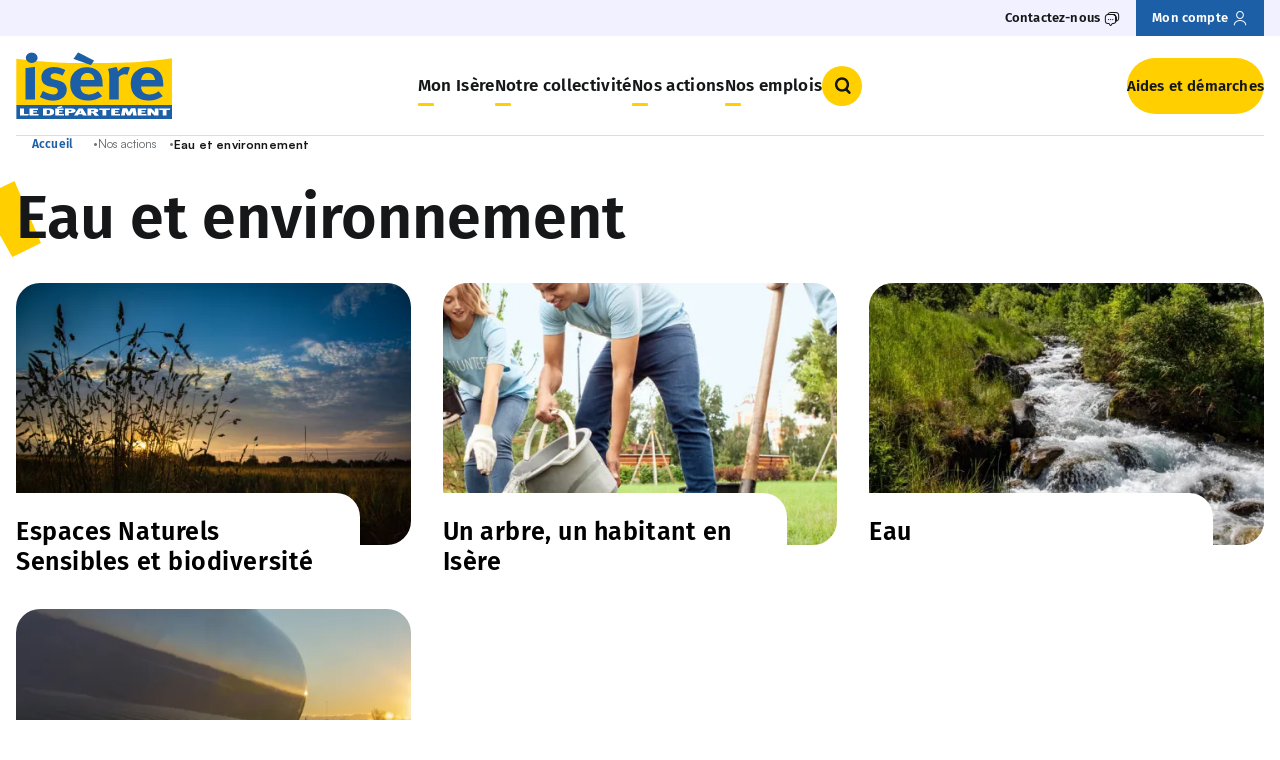

--- FILE ---
content_type: text/html; charset=UTF-8
request_url: https://www.isere.fr/eau-environnement
body_size: 15373
content:


<!-- THEME DEBUG -->
<!-- THEME HOOK: 'html' -->
<!-- FILE NAME SUGGESTIONS:
   ▪️ html--node--2994.html.twig
   ▪️ html--node--%.html.twig
   ▪️ html--node.html.twig
   ✅ html.html.twig
-->
<!-- 💡 BEGIN CUSTOM TEMPLATE OUTPUT from 'themes/custom/theme-eolas-base/eolas_base/templates/layout/html.html.twig' -->
<!DOCTYPE html>
<html lang="fr" dir="ltr" prefix="og: https://ogp.me/ns#">
  <head>
    <meta charset="utf-8" />
<link rel="canonical" href="https://www.isere.fr/eau-environnement" />
<meta name="robots" content="index, follow" />
<meta property="og:site_name" content="Département de l&#039;Isère" />
<meta property="og:type" content="page" />
<meta property="og:url" content="https://www.isere.fr/eau-environnement" />
<meta property="og:title" content="Eau et environnement" />
<meta property="og:image" content="https://www.isere.fr/sites/default/files/apidae/5759309_15_Malampia.jpg" />
<meta property="og:image" content="https://www.isere.frsauterelles et compagnie&quot; /&gt;" />
<meta name="google-site-verification" content="110XI-WwHTu9xwWFkFqSb_LvDRIHWmyfFDVCfv6Cvks" />
<meta name="Generator" content="Drupal 10 (https://www.drupal.org)" />
<meta name="MobileOptimized" content="width" />
<meta name="HandheldFriendly" content="true" />
<meta name="viewport" content="width=device-width, initial-scale=1.0" />
<link rel="icon" href="/themes/custom/theme-eolas-base/eolas_base/favicon.ico" type="image/vnd.microsoft.icon" />


    <meta name="format-detection" content="telephone=no">

    <script>
              dataLayer = [{
	"NIVEAU1":"Nos actions",
	"NIVEAU2":"Eau et environnement",
	"NIVEAU3":"",
	"NIVEAU4":"",
	"NIVEAU5":"",
	"TYPEPAGE":"Chapitre",
	"THEMATIQUE_PRINCIPALE":"",
	"THEMATIQUE_SECONDAIRE":"",
	"CATEGORIE":"",
	"PROFIL":""
}];          </script>

    
    <script type="application/ld+json">
              [{
  "@context": "https://schema.org",
  "@type": "BreadcrumbList",
  "itemListElement": [
	{
		"@type": "ListItem",
		"position": 1,
		"item":
			{
				"@id": "https://www.isere.fr",
				"name": "Accueil"
			}
	},
	{
		"@type": "ListItem",
		"position": 2,
		"item":
			{
				"@id": "",
				"name": "Nos actions"
			}
	},
	{
		"@type": "ListItem",
		"position": 3,
		"item":
			{
				"@id": "https://www.isere.fr/eau-environnement",
				"name": "Eau et environnement"
			}
	}
  ]
}];         </script>

    <title>Eau et environnement | Département de l&#039;Isère</title>
    <link rel="stylesheet" media="all" href="/sites/default/files/css/css_PXqul65h9Lh7wRNrmf6PCWIGxFgAnRZeecTYPpcScck.css?delta=0&amp;language=fr&amp;theme=eolas_base&amp;include=[base64]" />
<link rel="stylesheet" media="all" href="/modules/custom/eolas_tarteaucitron/js/libraries/tarteaucitron/css/tarteaucitron.css?t9h4d0" />
<link rel="stylesheet" media="all" href="/sites/default/files/css/css_jZyPm9ILjv7esQTs7UZoBgWGn9QqRx9RjjeOUkx370I.css?delta=2&amp;language=fr&amp;theme=eolas_base&amp;include=[base64]" />
<link rel="stylesheet" media="all" href="/modules/custom/isere_chapitre/../../../../themes/custom/theme-eolas-base/eolas_base/theme/modules/chapter/styles/chapter-sheet.css?t9h4d0" />
<link rel="stylesheet" media="all" href="/modules/custom/isere_dossiers/../../../../themes/custom/theme-eolas-base/eolas_base/theme/modules/dossiers/styles/block-interview.css?t9h4d0" />
<link rel="stylesheet" media="all" href="/modules/custom/isere_dossiers/../../../../themes/custom/theme-eolas-base/eolas_base/theme/modules/dossiers/styles/block-testimonial.css?t9h4d0" />
<link rel="stylesheet" media="all" href="/modules/custom/isere_dossiers/../../../../themes/custom/theme-eolas-base/eolas_base/theme/modules/dossiers/styles/block-zoom.css?t9h4d0" />
<link rel="stylesheet" media="all" href="/modules/custom/isere_dossiers/../../../../themes/custom/theme-eolas-base/eolas_base/theme/modules/dossiers/styles/modals-dossiers.css?t9h4d0" />
<link rel="stylesheet" media="all" href="/sites/default/files/css/css_vjWR0V3lGYMod7mSQtJTvABLPJiTFeSVPIqoVts1NUI.css?delta=8&amp;language=fr&amp;theme=eolas_base&amp;include=[base64]" />
<link rel="stylesheet" media="all" href="/sites/default/files/css/css_tWfUu0l5gl0ahtBlhG36EJscWENvCGj72yAUsG51BRg.css?delta=9&amp;language=fr&amp;theme=eolas_base&amp;include=[base64]" />

    
  </head>
  <body>
    
    

<!-- THEME DEBUG -->
<!-- THEME HOOK: 'off_canvas_page_wrapper' -->
<!-- BEGIN OUTPUT from 'core/modules/system/templates/off-canvas-page-wrapper.html.twig' -->
  <div class="dialog-off-canvas-main-canvas" data-off-canvas-main-canvas>
    

<!-- THEME DEBUG -->
<!-- THEME HOOK: 'page' -->
<!-- FILE NAME SUGGESTIONS:
   ✅ page--node--chapitre.html.twig
   ▪️ page--node--2994.html.twig
   ▪️ page--node--%.html.twig
   ▪️ page--node.html.twig
   ▪️ page.html.twig
-->
<!-- BEGIN OUTPUT from 'modules/custom/isere_chapitre/templates/page--node--chapitre.html.twig' -->


  

<nav class="c-skip-links" aria-label="Accès rapide">
  <ul class="c-skip-links__list">
    <li class="c-skip-links__item">
      <a class="c-skip-links__link o-link" href="#main-navigation">Menu</a>
    </li>
    <li class="c-skip-links__item">
      <a class="c-skip-links__link o-link" href="#btn-search">Recherche</a>
    </li>
    <li class="c-skip-links__item">
      <a class="c-skip-links__link o-link" href="#main-content">Contenu</a>
    </li>
  </ul>
</nav>

  <header class="c-main-header u-relative" role="banner">
  

<!-- THEME DEBUG -->
<!-- THEME HOOK: 'region' -->
<!-- FILE NAME SUGGESTIONS:
   ▪️ region--header.html.twig
   ✅ region.html.twig
-->
<!-- 💡 BEGIN CUSTOM TEMPLATE OUTPUT from 'themes/custom/theme-eolas-base/eolas_base/templates/system/region.html.twig' -->
  

<!-- THEME DEBUG -->
<!-- THEME HOOK: 'block' -->
<!-- FILE NAME SUGGESTIONS:
   ▪️ block--eolas-base-headerblock.html.twig
   ▪️ block--header-block.html.twig
   ▪️ block--eolas-header.html.twig
   ✅ block.html.twig
-->
<!-- BEGIN OUTPUT from 'core/modules/block/templates/block.html.twig' -->
<div id="block-eolas-base-headerblock" data-block-plugin-id="header_block">
  
    
      

<!-- THEME DEBUG -->
<!-- THEME HOOK: 'block_header' -->
<!-- BEGIN OUTPUT from 'modules/custom/eolas_header/templates/block_header.html.twig' -->
    
    <div id="browsehappy" role="alert">
        <p class="container">Vous utilisez <strong>un navigateur obsolète</strong>. Merci de <a href="http://browsehappy.com/" target="_blank" rel="noreferrer noopener">mettre à jour votre navigateur</a> pour profiter pleinement du site.</p>
        <p class="container alert-msg__os">Vous utilisez <strong>un OS obsolète</strong>. Merci de mettre à jour votre OS à une version plus récente.</p>
    </div>
    <div class="c-main-header__top u-visible@sm">
    <div class="container">
      <nav id="top-navigation" role="navigation" class="c-main-header__top-navigation">
        <ul class="c-navigation__list">
                      <li class="c-navigation__item">
                              <button type="button" class="o-link js-aria-toggle js-has-modal" id="btn-contact" aria-controls="bloc-contact">
                  <span class="o-link__text">Contactez-nous</span>
                  <i class="o-icon o-icon--messages" aria-hidden="true"></i>
                </button>
                          </li>
                                <li class="c-navigation__item c-navigation__item--account">
              <a href="https://connexion.isereconnect.fr/login" class="o-link" title="Mon compte">
                <span class="o-link__text">Mon compte</span>
                <i class="o-icon o-icon--user" aria-hidden="true"></i>
              </a>
            </li>
                  </ul>
      </nav>
    </div>
  </div>
      <div class="c-contact-block u-hidden" id="bloc-contact" tabindex="-1" aria-modal="true" role="dialog" aria-label="contactez-nous">
      <div class="container">
        <button type="button" class="o-link o-link--close o-link--animate-right c-navigation__close js-aria-close js-has-modal" aria-controls="bloc-contact" aria-label="Fermer contactez-nous">
          <span class="o-link__text">Fermer</span>
          <i class="o-icon o-icon--close-circle" aria-hidden="true"></i>
        </button>

                  <nav id="bloc-contact-navigation" role="navigation" class="c-navigation c-contact-block__navigation">
            <ul class="c-navigation__list">
                              <li class="c-navigation__item">
                  <a href="/contactez-nous" class="c-navigation__link c-navigation__link--level-2">
                    Contactez-nous
                    <i class="o-icon o-icon--arrow-right" aria-hidden="true"></i>
                  </a>
                </li>
                              <li class="c-navigation__item">
                  <a href="/la-mission-mediation" class="c-navigation__link c-navigation__link--level-2">
                    Médiation
                    <i class="o-icon o-icon--arrow-right" aria-hidden="true"></i>
                  </a>
                </li>
                              <li class="c-navigation__item">
                  <a href="/rencontrer-le-president" class="c-navigation__link c-navigation__link--level-2">
                    Rencontrer le Président
                    <i class="o-icon o-icon--arrow-right" aria-hidden="true"></i>
                  </a>
                </li>
                              <li class="c-navigation__item">
                  <a href="/les-annuaires-du-departement" class="c-navigation__link c-navigation__link--level-2">
                    Annuaires
                    <i class="o-icon o-icon--arrow-right" aria-hidden="true"></i>
                  </a>
                </li>
                          </ul>
          </nav>
        
                  <div class="c-contact-block__body">
                                                      <img src="/sites/default/files/styles/bloc_contact/public/2024-10/fixed-aspect-ratio.png.webp" alt="" width="608" height="405" class=c-contact-block__image>
                        <div class="c-contact-block__cont">
                              <p class="c-contact-block__title">Le Département vous répond</p>
                                            <p class="c-contact-block__intro u-m-0">Contactez-nous...</p>
                                            <div class="c-contact-block__details">
                                      <div class="c-contact-block__details-cont">
                                              <p class="c-contact-block__details-title">Par email</p>
                                                                    <a class="c-button c-contact-block__details-email" href="https://demarches.isereconnect.fr/accueil-eo/contact-sve/" aria-label="Envoyer un message" title="Envoyer un message">
                          Envoyer un message
                        </a>
                                          </div>
                                                        <p class="c-contact-block__details-seperator u-m-0">Ou</p>
                    <div class="c-contact-block__details-cont">
                                              <p class="c-contact-block__details-title">Par téléphone</p>
                                                                    <a href="tel:04 76 00 38 38" class="c-contact-block__details-phone">04 76 00 38 38</a>
                                          </div>
                                  </div>
                          </div>
          </div>
              </div>
    </div>
  
<div class="container">
  <div class="c-main-header__layout">
          <div class="c-main-header__logo-wrapper">
        <a href="/" title="Isère le département Accueil" rel="home">
          <img src="/sites/default/files/2025-05/logo-isere.svg" alt="Logo Isère le Département" width="" height="" class="c-main-header__logo">
        </a>
      </div>
    
    <div class="c-main-header__nav">
      <nav role="navigation" class="c-navigation" aria-label="Navigation principale">
        <button class="c-burger js-burger-toggle" aria-controls="main-navigation" aria-expanded="false">
          <i class="o-icon o-icon--burger c-burger__icon js-burger-icon" aria-hidden="true"></i>
          Menu
        </button>
        <div id="main-navigation"  class="c-navigation__wrapper">
          

<!-- THEME DEBUG -->
<!-- THEME HOOK: 'menu__main' -->
<!-- FILE NAME SUGGESTIONS:
   ✅ menu--main.html.twig
   ✅ menu--main.html.twig
   ▪️ menu.html.twig
-->
<!-- 💡 BEGIN CUSTOM TEMPLATE OUTPUT from 'themes/custom/theme-eolas-base/eolas_base/templates/system/menu--main.html.twig' -->

            <ul class="c-navigation__list c-navigation__list--level-1">
                      <li class="c-navigation__item c-navigation__item--level-1">
                    <button class="c-navigation__link c-navigation__link--level-1 js-toggle-submenu js-has-modal" aria-controls="submenu-1">
            Mon Isère <i class="o-icon o-icon--arrow-right c-navigation__link-icon u-hidden@sm" aria-hidden="true"></i>
          </button>
          <div id="submenu-1" class="c-navigation__submenu js-submenu" aria-label="navigation Mon Isère" role="dialog" aria-modal="true">
            <button type="button" class="o-link o-link--close o-link--animate-right c-navigation__close js-menu-close js-has-modal u-visible@sm" aria-controls="submenu-1" aria-label="Fermer menu">
              <span class="o-link__text">Fermer</span>
              <i class="o-icon o-icon--close-circle" aria-hidden="true"></i>
            </button>
            <div class="c-navigation__link-button u-hidden@sm">
              <button class="c-navigation__back-button js-back-mobile js-has-modal" aria-controls="submenu-1" aria-label="Retour Menu">
                <i class="o-icon o-icon--arrow-left" aria-hidden="true"></i>
                <span class="text__back-button">Retour</span>
              </button>
              <span class="text__title">Mon Isère</span>
            </div>
                        <div class="c-navigation__submenu-container">
              <div class="container">
                                                  <ul class="c-navigation__list c-navigation__list--level-2">
                                          <li class="c-navigation__item c-navigation__item--level-2">
                                                <a href="/magazine" class="c-navigation__link c-navigation__link--level-2 has-submenu u-visible@sm">
                          Magazine <i class="o-icon o-icon--arrow-right" aria-hidden="true"></i>
                        </a>
                        <button class="c-navigation__link c-navigation__link--level-2 js-toggle js-has-modal has-submenu u-hidden@sm" aria-controls="submenu-1_1">
                          Magazine
                        </button>
                        <div id="submenu-1_1" class="c-navigation__inner-submenu js-inner-submenu" >
                      <span class="c-navigation__link-button u-hidden@sm">
                        <a href="/magazine" class="c-button">Magazine</a>
                      </span>
                                                                                <ul class="c-navigation__list c-navigation__list--level-3">
                                                              <li class="c-navigation__item c-navigation__item--level-3">
                                  <a class="c-navigation__link c-navigation__link--level-3" href="/actualites">
                                    Actualités
                                  </a>
                                </li>
                                                              <li class="c-navigation__item c-navigation__item--level-3">
                                  <a class="c-navigation__link c-navigation__link--level-3" href="/agenda">
                                    Agenda
                                  </a>
                                </li>
                                                              <li class="c-navigation__item c-navigation__item--level-3">
                                  <a class="c-navigation__link c-navigation__link--level-3" href="/podcasts">
                                    Podcasts
                                  </a>
                                </li>
                                                              <li class="c-navigation__item c-navigation__item--level-3">
                                  <a class="c-navigation__link c-navigation__link--level-3" href="/dossiers">
                                    Dossiers
                                  </a>
                                </li>
                                                              <li class="c-navigation__item c-navigation__item--level-3">
                                  <a class="c-navigation__link c-navigation__link--level-3" href="/portraits">
                                    Portraits
                                  </a>
                                </li>
                                                              <li class="c-navigation__item c-navigation__item--level-3">
                                  <a class="c-navigation__link c-navigation__link--level-3" href="/petites-histoires-de-l-isere">
                                    Petites histoires de l&#039;Isère
                                  </a>
                                </li>
                                                              <li class="c-navigation__item c-navigation__item--level-3">
                                  <a class="c-navigation__link c-navigation__link--level-3" href="/magazines">
                                    IsèreMag et Alpes IsHere
                                  </a>
                                </li>
                                                          </ul>
                                                    </div>                      </li>
                                          <li class="c-navigation__item c-navigation__item--level-2">
                                                <a href="/sport" class="c-navigation__link c-navigation__link--level-2 has-submenu u-visible@sm">
                          Sport <i class="o-icon o-icon--arrow-right" aria-hidden="true"></i>
                        </a>
                        <button class="c-navigation__link c-navigation__link--level-2 js-toggle js-has-modal has-submenu u-hidden@sm" aria-controls="submenu-1_2">
                          Sport
                        </button>
                        <div id="submenu-1_2" class="c-navigation__inner-submenu js-inner-submenu" >
                      <span class="c-navigation__link-button u-hidden@sm">
                        <a href="/sport" class="c-button">Sport</a>
                      </span>
                                                                                <ul class="c-navigation__list c-navigation__list--level-3">
                                                              <li class="c-navigation__item c-navigation__item--level-3">
                                  <a class="c-navigation__link c-navigation__link--level-3" href="/sport/grands-evenements-sportifs">
                                    Grands évènements sportifs
                                  </a>
                                </li>
                                                              <li class="c-navigation__item c-navigation__item--level-3">
                                  <a class="c-navigation__link c-navigation__link--level-3" href="/sport/isere-outdoor">
                                    Isère Outdoor
                                  </a>
                                </li>
                                                              <li class="c-navigation__item c-navigation__item--level-3">
                                  <a class="c-navigation__link c-navigation__link--level-3" href="/sport/animations-sportives">
                                    Animations sportives
                                  </a>
                                </li>
                                                              <li class="c-navigation__item c-navigation__item--level-3">
                                  <a class="c-navigation__link c-navigation__link--level-3" href="/clubs-sportifs">
                                    Clubs sportifs
                                  </a>
                                </li>
                                                              <li class="c-navigation__item c-navigation__item--level-3">
                                  <a class="c-navigation__link c-navigation__link--level-3" href="/sport/comites-sportifs">
                                    Comités sportifs
                                  </a>
                                </li>
                                                          </ul>
                                                    </div>                      </li>
                                          <li class="c-navigation__item c-navigation__item--level-2">
                                                <a href="/nature" class="c-navigation__link c-navigation__link--level-2 has-submenu u-visible@sm">
                          Nature <i class="o-icon o-icon--arrow-right" aria-hidden="true"></i>
                        </a>
                        <button class="c-navigation__link c-navigation__link--level-2 js-toggle js-has-modal has-submenu u-hidden@sm" aria-controls="submenu-1_3">
                          Nature
                        </button>
                        <div id="submenu-1_3" class="c-navigation__inner-submenu js-inner-submenu" >
                      <span class="c-navigation__link-button u-hidden@sm">
                        <a href="/nature" class="c-button">Nature</a>
                      </span>
                                                                                <ul class="c-navigation__list c-navigation__list--level-3">
                                                              <li class="c-navigation__item c-navigation__item--level-3">
                                  <a class="c-navigation__link c-navigation__link--level-3" href="/ens-balades">
                                    Balades en espaces naturels
                                  </a>
                                </li>
                                                              <li class="c-navigation__item c-navigation__item--level-3">
                                  <a class="c-navigation__link c-navigation__link--level-3" href="/ens">
                                    Espaces Naturels Sensibles
                                  </a>
                                </li>
                                                              <li class="c-navigation__item c-navigation__item--level-3">
                                  <a class="c-navigation__link c-navigation__link--level-3" href="/patrimoine-naturel">
                                    Grandeur nature
                                  </a>
                                </li>
                                                              <li class="c-navigation__item c-navigation__item--level-3">
                                  <a class="c-navigation__link c-navigation__link--level-3" href="/nature/parcs-jardins-des-musees-departementaux">
                                    Parcs et jardins des musées départementaux
                                  </a>
                                </li>
                                                              <li class="c-navigation__item c-navigation__item--level-3">
                                  <a class="c-navigation__link c-navigation__link--level-3" href="/nature/patrimoine-naturel">
                                    Patrimoine naturel
                                  </a>
                                </li>
                                                              <li class="c-navigation__item c-navigation__item--level-3">
                                  <a class="c-navigation__link c-navigation__link--level-3" href="/rendez-vous-nature">
                                    Rendez-vous nature
                                  </a>
                                </li>
                                                          </ul>
                                                    </div>                      </li>
                                          <li class="c-navigation__item c-navigation__item--level-2">
                                                <a href="/culture-patrimoine" class="c-navigation__link c-navigation__link--level-2 has-submenu u-visible@sm">
                          Culture et patrimoine <i class="o-icon o-icon--arrow-right" aria-hidden="true"></i>
                        </a>
                        <button class="c-navigation__link c-navigation__link--level-2 js-toggle js-has-modal has-submenu u-hidden@sm" aria-controls="submenu-1_4">
                          Culture et patrimoine
                        </button>
                        <div id="submenu-1_4" class="c-navigation__inner-submenu js-inner-submenu" >
                      <span class="c-navigation__link-button u-hidden@sm">
                        <a href="/culture-patrimoine" class="c-button">Culture et patrimoine</a>
                      </span>
                                                                                <ul class="c-navigation__list c-navigation__list--level-3">
                                                              <li class="c-navigation__item c-navigation__item--level-3">
                                  <a class="c-navigation__link c-navigation__link--level-3" href="/culture-patrimoine/grands-evenements-culturels">
                                    Grands évènements culturels
                                  </a>
                                </li>
                                                              <li class="c-navigation__item c-navigation__item--level-3">
                                  <a class="c-navigation__link c-navigation__link--level-3" href="/culture-patrimoine/culture-isere-fr">
                                    Culture.Isère
                                  </a>
                                </li>
                                                              <li class="c-navigation__item c-navigation__item--level-3">
                                  <a class="c-navigation__link c-navigation__link--level-3" href="/culture-patrimoine/patrimoine-histoire">
                                    Patrimoine et Histoire
                                  </a>
                                </li>
                                                              <li class="c-navigation__item c-navigation__item--level-3">
                                  <a class="c-navigation__link c-navigation__link--level-3" href="/culture-patrimoine/11-musees-departementaux-gratuits">
                                    11 musées départementaux
                                  </a>
                                </li>
                                                              <li class="c-navigation__item c-navigation__item--level-3">
                                  <a class="c-navigation__link c-navigation__link--level-3" href="/culture-patrimoine/art-creation">
                                    Art et création
                                  </a>
                                </li>
                                                              <li class="c-navigation__item c-navigation__item--level-3">
                                  <a class="c-navigation__link c-navigation__link--level-3" href="/culture-patrimoine/mediatheque-departementale">
                                    Médiathèque départementale
                                  </a>
                                </li>
                                                              <li class="c-navigation__item c-navigation__item--level-3">
                                  <a class="c-navigation__link c-navigation__link--level-3" href="/culture-patrimoine/archives-departementales">
                                    Archives départementales
                                  </a>
                                </li>
                                                          </ul>
                                                    </div>                      </li>
                                          <li class="c-navigation__item c-navigation__item--level-2">
                                                <a href="/tourisme" class="c-navigation__link c-navigation__link--level-2 has-submenu u-visible@sm">
                          Tourisme <i class="o-icon o-icon--arrow-right" aria-hidden="true"></i>
                        </a>
                        <button class="c-navigation__link c-navigation__link--level-2 js-toggle js-has-modal has-submenu u-hidden@sm" aria-controls="submenu-1_5">
                          Tourisme
                        </button>
                        <div id="submenu-1_5" class="c-navigation__inner-submenu js-inner-submenu" >
                      <span class="c-navigation__link-button u-hidden@sm">
                        <a href="/tourisme" class="c-button">Tourisme</a>
                      </span>
                                                                                <ul class="c-navigation__list c-navigation__list--level-3">
                                                              <li class="c-navigation__item c-navigation__item--level-3">
                                  <a class="c-navigation__link c-navigation__link--level-3" href="/tourisme/venir-et-se-deplacer-en-isere">
                                    Venir et se déplacer en Isère
                                  </a>
                                </li>
                                                              <li class="c-navigation__item c-navigation__item--level-3">
                                  <a class="c-navigation__link c-navigation__link--level-3" href="/tourisme/les-incontournables-de-lisere">
                                    Sites incontournables de l&#039;Isère
                                  </a>
                                </li>
                                                              <li class="c-navigation__item c-navigation__item--level-3">
                                  <a class="c-navigation__link c-navigation__link--level-3" href="/territoires">
                                    Territoires
                                  </a>
                                </li>
                                                              <li class="c-navigation__item c-navigation__item--level-3">
                                  <a class="c-navigation__link c-navigation__link--level-3" href="/tourisme/balades-velo-en-isere">
                                    Balades à vélo en Isère
                                  </a>
                                </li>
                                                              <li class="c-navigation__item c-navigation__item--level-3">
                                  <a class="c-navigation__link c-navigation__link--level-3" href="/gastronomie">
                                    Saveurs d&#039;Isère
                                  </a>
                                </li>
                                                          </ul>
                                                    </div>                      </li>
                                          <li class="c-navigation__item c-navigation__item--level-2">
                                                <a href="/observatoire-open-data" class="c-navigation__link c-navigation__link--level-2 has-submenu u-visible@sm">
                          Observatoire et open-data <i class="o-icon o-icon--arrow-right" aria-hidden="true"></i>
                        </a>
                        <button class="c-navigation__link c-navigation__link--level-2 js-toggle js-has-modal has-submenu u-hidden@sm" aria-controls="submenu-1_6">
                          Observatoire et open-data
                        </button>
                        <div id="submenu-1_6" class="c-navigation__inner-submenu js-inner-submenu" >
                      <span class="c-navigation__link-button u-hidden@sm">
                        <a href="/observatoire-open-data" class="c-button">Observatoire et open-data</a>
                      </span>
                                                                                <ul class="c-navigation__list c-navigation__list--level-3">
                                                              <li class="c-navigation__item c-navigation__item--level-3">
                                  <a class="c-navigation__link c-navigation__link--level-3" href="/observatoire-open-data/observatoire-social">
                                    Observatoire social
                                  </a>
                                </li>
                                                              <li class="c-navigation__item c-navigation__item--level-3">
                                  <a class="c-navigation__link c-navigation__link--level-3" href="/observatoire-open-data/opendata">
                                    Open-data
                                  </a>
                                </li>
                                                              <li class="c-navigation__item c-navigation__item--level-3">
                                  <a class="c-navigation__link c-navigation__link--level-3" href="/observatoire-open-data/atlas-des-paysages">
                                    Atlas des paysages
                                  </a>
                                </li>
                                                          </ul>
                                                    </div>                      </li>
                                      </ul>
                                </div></div></div>        </li>
                              <li class="c-navigation__item c-navigation__item--level-1">
                    <button class="c-navigation__link c-navigation__link--level-1 js-toggle-submenu js-has-modal" aria-controls="submenu-2">
            Notre collectivité <i class="o-icon o-icon--arrow-right c-navigation__link-icon u-hidden@sm" aria-hidden="true"></i>
          </button>
          <div id="submenu-2" class="c-navigation__submenu js-submenu" aria-label="navigation Notre collectivité" role="dialog" aria-modal="true">
            <button type="button" class="o-link o-link--close o-link--animate-right c-navigation__close js-menu-close js-has-modal u-visible@sm" aria-controls="submenu-2" aria-label="Fermer menu">
              <span class="o-link__text">Fermer</span>
              <i class="o-icon o-icon--close-circle" aria-hidden="true"></i>
            </button>
            <div class="c-navigation__link-button u-hidden@sm">
              <button class="c-navigation__back-button js-back-mobile js-has-modal" aria-controls="submenu-2" aria-label="Retour Menu">
                <i class="o-icon o-icon--arrow-left" aria-hidden="true"></i>
                <span class="text__back-button">Retour</span>
              </button>
              <span class="text__title">Notre collectivité</span>
            </div>
                        <div class="c-navigation__submenu-container">
              <div class="container">
                                                  <ul class="c-navigation__list c-navigation__list--level-2">
                                          <li class="c-navigation__item c-navigation__item--level-2">
                                                <a href="/competences-fonctionnement" class="c-navigation__link c-navigation__link--level-2 has-submenu u-visible@sm">
                          Compétences et fonctionnement <i class="o-icon o-icon--arrow-right" aria-hidden="true"></i>
                        </a>
                        <button class="c-navigation__link c-navigation__link--level-2 js-toggle js-has-modal has-submenu u-hidden@sm" aria-controls="submenu-2_1">
                          Compétences et fonctionnement
                        </button>
                        <div id="submenu-2_1" class="c-navigation__inner-submenu js-inner-submenu" >
                      <span class="c-navigation__link-button u-hidden@sm">
                        <a href="/competences-fonctionnement" class="c-button">Compétences et fonctionnement</a>
                      </span>
                                                                                <ul class="c-navigation__list c-navigation__list--level-3">
                                                              <li class="c-navigation__item c-navigation__item--level-3">
                                  <a class="c-navigation__link c-navigation__link--level-3" href="/competences-fonctionnement/competences-missions">
                                    Compétences et missions
                                  </a>
                                </li>
                                                              <li class="c-navigation__item c-navigation__item--level-3">
                                  <a class="c-navigation__link c-navigation__link--level-3" href="/competences-fonctionnement/fonctionnement-institutionnel">
                                    Fonctionnement institutionnel
                                  </a>
                                </li>
                                                              <li class="c-navigation__item c-navigation__item--level-3">
                                  <a class="c-navigation__link c-navigation__link--level-3" href="/competences-fonctionnement/cantons-elections-departementales">
                                    Cantons et élections départementales
                                  </a>
                                </li>
                                                          </ul>
                                                    </div>                      </li>
                                          <li class="c-navigation__item c-navigation__item--level-2">
                                                <a href="/assemblee-departementale" class="c-navigation__link c-navigation__link--level-2 has-submenu u-visible@sm">
                          Assemblée départementale <i class="o-icon o-icon--arrow-right" aria-hidden="true"></i>
                        </a>
                        <button class="c-navigation__link c-navigation__link--level-2 js-toggle js-has-modal has-submenu u-hidden@sm" aria-controls="submenu-2_2">
                          Assemblée départementale
                        </button>
                        <div id="submenu-2_2" class="c-navigation__inner-submenu js-inner-submenu" >
                      <span class="c-navigation__link-button u-hidden@sm">
                        <a href="/assemblee-departementale" class="c-button">Assemblée départementale</a>
                      </span>
                                                                                <ul class="c-navigation__list c-navigation__list--level-3">
                                                              <li class="c-navigation__item c-navigation__item--level-3">
                                  <a class="c-navigation__link c-navigation__link--level-3" href="/elus/jean-pierre-barbier">
                                    Le Président du Département
                                  </a>
                                </li>
                                                              <li class="c-navigation__item c-navigation__item--level-3">
                                  <a class="c-navigation__link c-navigation__link--level-3" href="/elus">
                                    Conseillers départementaux
                                  </a>
                                </li>
                                                              <li class="c-navigation__item c-navigation__item--level-3">
                                  <a class="c-navigation__link c-navigation__link--level-3" href="/assemblee-departementale/seance-publique">
                                    Séances publiques
                                  </a>
                                </li>
                                                              <li class="c-navigation__item c-navigation__item--level-3">
                                  <a class="c-navigation__link c-navigation__link--level-3" href="/assemblee-departementale/expressions-politiques">
                                    Expressions politiques
                                  </a>
                                </li>
                                                              <li class="c-navigation__item c-navigation__item--level-3">
                                  <a class="c-navigation__link c-navigation__link--level-3" href="/assemblee-departementale/10-engagements-politiques">
                                    10 engagements politiques
                                  </a>
                                </li>
                                                          </ul>
                                                    </div>                      </li>
                                          <li class="c-navigation__item c-navigation__item--level-2">
                                                <a href="/services-du-departement" class="c-navigation__link c-navigation__link--level-2 has-submenu u-visible@sm">
                          Services du Département <i class="o-icon o-icon--arrow-right" aria-hidden="true"></i>
                        </a>
                        <button class="c-navigation__link c-navigation__link--level-2 js-toggle js-has-modal has-submenu u-hidden@sm" aria-controls="submenu-2_3">
                          Services du Département
                        </button>
                        <div id="submenu-2_3" class="c-navigation__inner-submenu js-inner-submenu" >
                      <span class="c-navigation__link-button u-hidden@sm">
                        <a href="/services-du-departement" class="c-button">Services du Département</a>
                      </span>
                                                                                <ul class="c-navigation__list c-navigation__list--level-3">
                                                              <li class="c-navigation__item c-navigation__item--level-3">
                                  <a class="c-navigation__link c-navigation__link--level-3" href="/services-du-departement/organigramme">
                                    Organigramme
                                  </a>
                                </li>
                                                              <li class="c-navigation__item c-navigation__item--level-3">
                                  <a class="c-navigation__link c-navigation__link--level-3" href="/services-du-departement/presence-territoriale">
                                    Présence territoriale
                                  </a>
                                </li>
                                                              <li class="c-navigation__item c-navigation__item--level-3">
                                  <a class="c-navigation__link c-navigation__link--level-3" href="/services-du-departement/une-collectivite-innovante">
                                    Une collectivité innovante
                                  </a>
                                </li>
                                                          </ul>
                                                    </div>                      </li>
                                          <li class="c-navigation__item c-navigation__item--level-2">
                                                <a href="/budget" class="c-navigation__link c-navigation__link--level-2 has-submenu u-visible@sm">
                          Budget <i class="o-icon o-icon--arrow-right" aria-hidden="true"></i>
                        </a>
                        <button class="c-navigation__link c-navigation__link--level-2 js-toggle js-has-modal has-submenu u-hidden@sm" aria-controls="submenu-2_4">
                          Budget
                        </button>
                        <div id="submenu-2_4" class="c-navigation__inner-submenu js-inner-submenu" >
                      <span class="c-navigation__link-button u-hidden@sm">
                        <a href="/budget" class="c-button">Budget</a>
                      </span>
                                                                                <ul class="c-navigation__list c-navigation__list--level-3">
                                                              <li class="c-navigation__item c-navigation__item--level-3">
                                  <a class="c-navigation__link c-navigation__link--level-3" href="/budget-2026">
                                    Budget 2026
                                  </a>
                                </li>
                                                              <li class="c-navigation__item c-navigation__item--level-3">
                                  <a class="c-navigation__link c-navigation__link--level-3" href="/budget/rapport-d-activite-de-developpement-durable">
                                    Rapport d&#039;activité et de développement durable
                                  </a>
                                </li>
                                                              <li class="c-navigation__item c-navigation__item--level-3">
                                  <a class="c-navigation__link c-navigation__link--level-3" href="/budget/soutiens-europeens">
                                    Soutiens européens
                                  </a>
                                </li>
                                                          </ul>
                                                    </div>                      </li>
                                          <li class="c-navigation__item c-navigation__item--level-2">
                                                                                  <a href="/marches-publics" class="c-navigation__link c-navigation__link--level-2">
                                Marchés publics
                                <i class="o-icon o-icon--arrow-right u-visible@sm" aria-hidden="true"></i>
                              </a>
                                                                                                                                </li>
                                          <li class="c-navigation__item c-navigation__item--level-2">
                                                <a href="/publications-legales" class="c-navigation__link c-navigation__link--level-2 has-submenu u-visible@sm">
                          Publications légales <i class="o-icon o-icon--arrow-right" aria-hidden="true"></i>
                        </a>
                        <button class="c-navigation__link c-navigation__link--level-2 js-toggle js-has-modal has-submenu u-hidden@sm" aria-controls="submenu-2_6">
                          Publications légales
                        </button>
                        <div id="submenu-2_6" class="c-navigation__inner-submenu js-inner-submenu" >
                      <span class="c-navigation__link-button u-hidden@sm">
                        <a href="/publications-legales" class="c-button">Publications légales</a>
                      </span>
                                                                                <ul class="c-navigation__list c-navigation__list--level-3">
                                                              <li class="c-navigation__item c-navigation__item--level-3">
                                  <a class="c-navigation__link c-navigation__link--level-3" href="/publications-legales/deliberations-proces-verbaux">
                                    Délibérations et procès-verbaux
                                  </a>
                                </li>
                                                              <li class="c-navigation__item c-navigation__item--level-3">
                                  <a class="c-navigation__link c-navigation__link--level-3" href="/budgets">
                                    Documents budgétaires
                                  </a>
                                </li>
                                                              <li class="c-navigation__item c-navigation__item--level-3">
                                  <a class="c-navigation__link c-navigation__link--level-3" href="/publications-legales/donnees-legales-ressources-humaines">
                                    Données légales ressources humaines
                                  </a>
                                </li>
                                                              <li class="c-navigation__item c-navigation__item--level-3">
                                  <a class="c-navigation__link c-navigation__link--level-3" href="/publications-legales/recueils-des-arretes-du-departement-l-isere-radi">
                                    Recueils des Arrêtés du Département de l’Isère
                                  </a>
                                </li>
                                                          </ul>
                                                    </div>                      </li>
                                          <li class="c-navigation__item c-navigation__item--level-2">
                                                                                  <a href="/histoire-de-la-collectivite" class="c-navigation__link c-navigation__link--level-2">
                                Histoire de la collectivité
                                <i class="o-icon o-icon--arrow-right u-visible@sm" aria-hidden="true"></i>
                              </a>
                                                                                                                                </li>
                                          <li class="c-navigation__item c-navigation__item--level-2">
                                                                                  <a href="/services-du-departement/isere-durable-voir-loin-agir-concretement" class="c-navigation__link c-navigation__link--level-2">
                                Isère durable
                                <i class="o-icon o-icon--arrow-right u-visible@sm" aria-hidden="true"></i>
                              </a>
                                                                                                                                </li>
                                      </ul>
                                </div></div></div>        </li>
                              <li class="c-navigation__item c-navigation__item--level-1">
                    <button class="c-navigation__link c-navigation__link--level-1 js-toggle-submenu js-has-modal" aria-controls="submenu-3">
            Nos actions <i class="o-icon o-icon--arrow-right c-navigation__link-icon u-hidden@sm" aria-hidden="true"></i>
          </button>
          <div id="submenu-3" class="c-navigation__submenu js-submenu" aria-label="navigation Nos actions" role="dialog" aria-modal="true">
            <button type="button" class="o-link o-link--close o-link--animate-right c-navigation__close js-menu-close js-has-modal u-visible@sm" aria-controls="submenu-3" aria-label="Fermer menu">
              <span class="o-link__text">Fermer</span>
              <i class="o-icon o-icon--close-circle" aria-hidden="true"></i>
            </button>
            <div class="c-navigation__link-button u-hidden@sm">
              <button class="c-navigation__back-button js-back-mobile js-has-modal" aria-controls="submenu-3" aria-label="Retour Menu">
                <i class="o-icon o-icon--arrow-left" aria-hidden="true"></i>
                <span class="text__back-button">Retour</span>
              </button>
              <span class="text__title">Nos actions</span>
            </div>
                        <div class="c-navigation__submenu-container">
              <div class="container">
                                                  <ul class="c-navigation__list c-navigation__list--level-2">
                                          <li class="c-navigation__item c-navigation__item--level-2">
                                                <a href="/handicap-grand-age" class="c-navigation__link c-navigation__link--level-2 has-submenu u-visible@sm">
                          Handicap et grand âge <i class="o-icon o-icon--arrow-right" aria-hidden="true"></i>
                        </a>
                        <button class="c-navigation__link c-navigation__link--level-2 js-toggle js-has-modal has-submenu u-hidden@sm" aria-controls="submenu-3_1">
                          Handicap et grand âge
                        </button>
                        <div id="submenu-3_1" class="c-navigation__inner-submenu js-inner-submenu" >
                      <span class="c-navigation__link-button u-hidden@sm">
                        <a href="/handicap-grand-age" class="c-button">Handicap et grand âge</a>
                      </span>
                                                                                <ul class="c-navigation__list c-navigation__list--level-3">
                                                              <li class="c-navigation__item c-navigation__item--level-3">
                                  <a class="c-navigation__link c-navigation__link--level-3" href="/handicap-grand-age/politique-autonomie">
                                    Politique autonomie
                                  </a>
                                </li>
                                                              <li class="c-navigation__item c-navigation__item--level-3">
                                  <a class="c-navigation__link c-navigation__link--level-3" href="/handicap-grand-age/interlocuteurs-parcours">
                                    Interlocuteurs et parcours
                                  </a>
                                </li>
                                                              <li class="c-navigation__item c-navigation__item--level-3">
                                  <a class="c-navigation__link c-navigation__link--level-3" href="/handicap-grand-age/soutien-aux-personnes-en-situation-handicap">
                                    Soutien aux personnes en situation de handicap
                                  </a>
                                </li>
                                                              <li class="c-navigation__item c-navigation__item--level-3">
                                  <a class="c-navigation__link c-navigation__link--level-3" href="/handicap-grand-age/soutien-aux-personnes-agees">
                                    Soutien aux personnes âgées
                                  </a>
                                </li>
                                                              <li class="c-navigation__item c-navigation__item--level-3">
                                  <a class="c-navigation__link c-navigation__link--level-3" href="/handicap-grand-age/soutien-aux-aidants">
                                    Soutien aux aidants
                                  </a>
                                </li>
                                                          </ul>
                                                    </div>                      </li>
                                          <li class="c-navigation__item c-navigation__item--level-2">
                                                <a href="/action-sociale-insertion-logement" class="c-navigation__link c-navigation__link--level-2 has-submenu u-visible@sm">
                          Action sociale, insertion et logement <i class="o-icon o-icon--arrow-right" aria-hidden="true"></i>
                        </a>
                        <button class="c-navigation__link c-navigation__link--level-2 js-toggle js-has-modal has-submenu u-hidden@sm" aria-controls="submenu-3_2">
                          Action sociale, insertion et logement
                        </button>
                        <div id="submenu-3_2" class="c-navigation__inner-submenu js-inner-submenu" >
                      <span class="c-navigation__link-button u-hidden@sm">
                        <a href="/action-sociale-insertion-logement" class="c-button">Action sociale, insertion et logement</a>
                      </span>
                                                                                <ul class="c-navigation__list c-navigation__list--level-3">
                                                              <li class="c-navigation__item c-navigation__item--level-3">
                                  <a class="c-navigation__link c-navigation__link--level-3" href="/action-sociale-insertion-logement/action-sociale-polyvalence">
                                    Action sociale de polyvalence
                                  </a>
                                </li>
                                                              <li class="c-navigation__item c-navigation__item--level-3">
                                  <a class="c-navigation__link c-navigation__link--level-3" href="/action-sociale-insertion-logement/revenu-solidarite-active-rsa">
                                    Revenu de solidarité active (RSA)
                                  </a>
                                </li>
                                                              <li class="c-navigation__item c-navigation__item--level-3">
                                  <a class="c-navigation__link c-navigation__link--level-3" href="/action-sociale-insertion-logement/insertion-vers-lemploi">
                                    Insertion vers l&#039;emploi
                                  </a>
                                </li>
                                                              <li class="c-navigation__item c-navigation__item--level-3">
                                  <a class="c-navigation__link c-navigation__link--level-3" href="/action-sociale-insertion-logement/soutien-au-benevolat">
                                    Soutien au bénévolat
                                  </a>
                                </li>
                                                              <li class="c-navigation__item c-navigation__item--level-3">
                                  <a class="c-navigation__link c-navigation__link--level-3" href="/action-sociale-insertion-logement/logement-habitat">
                                    Logement et habitat
                                  </a>
                                </li>
                                                          </ul>
                                                    </div>                      </li>
                                          <li class="c-navigation__item c-navigation__item--level-2">
                                                <a href="/sante" class="c-navigation__link c-navigation__link--level-2 has-submenu u-visible@sm">
                          Santé <i class="o-icon o-icon--arrow-right" aria-hidden="true"></i>
                        </a>
                        <button class="c-navigation__link c-navigation__link--level-2 js-toggle js-has-modal has-submenu u-hidden@sm" aria-controls="submenu-3_3">
                          Santé
                        </button>
                        <div id="submenu-3_3" class="c-navigation__inner-submenu js-inner-submenu" >
                      <span class="c-navigation__link-button u-hidden@sm">
                        <a href="/sante" class="c-button">Santé</a>
                      </span>
                                                                                <ul class="c-navigation__list c-navigation__list--level-3">
                                                              <li class="c-navigation__item c-navigation__item--level-3">
                                  <a class="c-navigation__link c-navigation__link--level-3" href="/sante/sante-publique-prevention">
                                    Santé publique et prévention
                                  </a>
                                </li>
                                                              <li class="c-navigation__item c-navigation__item--level-3">
                                  <a class="c-navigation__link c-navigation__link--level-3" href="/sante/sante-sexuelle">
                                    Santé sexuelle
                                  </a>
                                </li>
                                                              <li class="c-navigation__item c-navigation__item--level-3">
                                  <a class="c-navigation__link c-navigation__link--level-3" href="/sante/dispositif-isere-sante">
                                    Dispositif Isère Santé
                                  </a>
                                </li>
                                                          </ul>
                                                    </div>                      </li>
                                          <li class="c-navigation__item c-navigation__item--level-2">
                                                <a href="/enfance-famille-jeunesse" class="c-navigation__link c-navigation__link--level-2 has-submenu u-visible@sm">
                          Enfance, famille et jeunesse <i class="o-icon o-icon--arrow-right" aria-hidden="true"></i>
                        </a>
                        <button class="c-navigation__link c-navigation__link--level-2 js-toggle js-has-modal has-submenu u-hidden@sm" aria-controls="submenu-3_4">
                          Enfance, famille et jeunesse
                        </button>
                        <div id="submenu-3_4" class="c-navigation__inner-submenu js-inner-submenu" >
                      <span class="c-navigation__link-button u-hidden@sm">
                        <a href="/enfance-famille-jeunesse" class="c-button">Enfance, famille et jeunesse</a>
                      </span>
                                                                                <ul class="c-navigation__list c-navigation__list--level-3">
                                                              <li class="c-navigation__item c-navigation__item--level-3">
                                  <a class="c-navigation__link c-navigation__link--level-3" href="/enfance-famille-jeunesse/protection-maternelle-infantile-pmi">
                                    Protection Maternelle et Infantile (PMI)
                                  </a>
                                </li>
                                                              <li class="c-navigation__item c-navigation__item--level-3">
                                  <a class="c-navigation__link c-navigation__link--level-3" href="/enfance-famille-jeunesse/alerter-sur-la-situation-dun-enfant">
                                    Alerter sur la situation d’un enfant
                                  </a>
                                </li>
                                                              <li class="c-navigation__item c-navigation__item--level-3">
                                  <a class="c-navigation__link c-navigation__link--level-3" href="/enfance-famille-jeunesse/protection-lenfance">
                                    Protection de l&#039;enfance
                                  </a>
                                </li>
                                                              <li class="c-navigation__item c-navigation__item--level-3">
                                  <a class="c-navigation__link c-navigation__link--level-3" href="/enfance-famille-jeunesse/lutte-contre-les-violences-conjugales-intrafamiliales">
                                    Lutte contre les violences conjugales et intrafamiliales
                                  </a>
                                </li>
                                                              <li class="c-navigation__item c-navigation__item--level-3">
                                  <a class="c-navigation__link c-navigation__link--level-3" href="/enfance-famille-jeunesse/jeunesse">
                                    Jeunesse
                                  </a>
                                </li>
                                                          </ul>
                                                    </div>                      </li>
                                          <li class="c-navigation__item c-navigation__item--level-2">
                                                <a href="/colleges-education" class="c-navigation__link c-navigation__link--level-2 has-submenu u-visible@sm">
                          Collèges et éducation <i class="o-icon o-icon--arrow-right" aria-hidden="true"></i>
                        </a>
                        <button class="c-navigation__link c-navigation__link--level-2 js-toggle js-has-modal has-submenu u-hidden@sm" aria-controls="submenu-3_5">
                          Collèges et éducation
                        </button>
                        <div id="submenu-3_5" class="c-navigation__inner-submenu js-inner-submenu" >
                      <span class="c-navigation__link-button u-hidden@sm">
                        <a href="/colleges-education" class="c-button">Collèges et éducation</a>
                      </span>
                                                                                <ul class="c-navigation__list c-navigation__list--level-3">
                                                              <li class="c-navigation__item c-navigation__item--level-3">
                                  <a class="c-navigation__link c-navigation__link--level-3" href="/colleges-education/vie-collegien">
                                    Vie de collégien
                                  </a>
                                </li>
                                                              <li class="c-navigation__item c-navigation__item--level-3">
                                  <a class="c-navigation__link c-navigation__link--level-3" href="/colleges-education/batiments-equipements">
                                    Bâtiments et équipements
                                  </a>
                                </li>
                                                              <li class="c-navigation__item c-navigation__item--level-3">
                                  <a class="c-navigation__link c-navigation__link--level-3" href="/colleges-education/la-restauration-scolaire">
                                    La restauration scolaire
                                  </a>
                                </li>
                                                              <li class="c-navigation__item c-navigation__item--level-3">
                                  <a class="c-navigation__link c-navigation__link--level-3" href="/colleges-education/education-numerique">
                                    Éducation et numérique
                                  </a>
                                </li>
                                                              <li class="c-navigation__item c-navigation__item--level-3">
                                  <a class="c-navigation__link c-navigation__link--level-3" href="/colleges-education/partenariat-avec-leducation-nationale">
                                    Partenariat avec l&#039;éducation nationale
                                  </a>
                                </li>
                                                          </ul>
                                                    </div>                      </li>
                                          <li class="c-navigation__item c-navigation__item--level-2">
                                                <a href="/pratiques-sportives" class="c-navigation__link c-navigation__link--level-2 has-submenu u-visible@sm">
                          Pratiques sportives <i class="o-icon o-icon--arrow-right" aria-hidden="true"></i>
                        </a>
                        <button class="c-navigation__link c-navigation__link--level-2 js-toggle js-has-modal has-submenu u-hidden@sm" aria-controls="submenu-3_6">
                          Pratiques sportives
                        </button>
                        <div id="submenu-3_6" class="c-navigation__inner-submenu js-inner-submenu" >
                      <span class="c-navigation__link-button u-hidden@sm">
                        <a href="/pratiques-sportives" class="c-button">Pratiques sportives</a>
                      </span>
                                                                                <ul class="c-navigation__list c-navigation__list--level-3">
                                                              <li class="c-navigation__item c-navigation__item--level-3">
                                  <a class="c-navigation__link c-navigation__link--level-3" href="/pratiques-sportives/sport-haut-niveau">
                                    Sport de haut-niveau
                                  </a>
                                </li>
                                                              <li class="c-navigation__item c-navigation__item--level-3">
                                  <a class="c-navigation__link c-navigation__link--level-3" href="/pratiques-sportives/sport-pour-tous">
                                    Sport pour tous
                                  </a>
                                </li>
                                                              <li class="c-navigation__item c-navigation__item--level-3">
                                  <a class="c-navigation__link c-navigation__link--level-3" href="/pratiques-sportives/sport-amateur">
                                    Sport amateur
                                  </a>
                                </li>
                                                              <li class="c-navigation__item c-navigation__item--level-3">
                                  <a class="c-navigation__link c-navigation__link--level-3" href="/pratiques-sportives/sports-de-nature">
                                    Sports de nature
                                  </a>
                                </li>
                                                              <li class="c-navigation__item c-navigation__item--level-3">
                                  <a class="c-navigation__link c-navigation__link--level-3" href="/pratiques-sportives/soutien-aux-evenements-sportifs">
                                    Soutien aux évènements sportifs
                                  </a>
                                </li>
                                                              <li class="c-navigation__item c-navigation__item--level-3">
                                  <a class="c-navigation__link c-navigation__link--level-3" href="/pratiques-sportives/equipements-et-amenagements">
                                    Equipements et aménagements
                                  </a>
                                </li>
                                                          </ul>
                                                    </div>                      </li>
                                          <li class="c-navigation__item c-navigation__item--level-2">
                                                <a href="/agriculture-alimentation-foret" class="c-navigation__link c-navigation__link--level-2 has-submenu u-visible@sm">
                          Agriculture, alimentation et forêt <i class="o-icon o-icon--arrow-right" aria-hidden="true"></i>
                        </a>
                        <button class="c-navigation__link c-navigation__link--level-2 js-toggle js-has-modal has-submenu u-hidden@sm" aria-controls="submenu-3_7">
                          Agriculture, alimentation et forêt
                        </button>
                        <div id="submenu-3_7" class="c-navigation__inner-submenu js-inner-submenu" >
                      <span class="c-navigation__link-button u-hidden@sm">
                        <a href="/agriculture-alimentation-foret" class="c-button">Agriculture, alimentation et forêt</a>
                      </span>
                                                                                <ul class="c-navigation__list c-navigation__list--level-3">
                                                              <li class="c-navigation__item c-navigation__item--level-3">
                                  <a class="c-navigation__link c-navigation__link--level-3" href="/agriculture-alimentation-foret/agriculture">
                                    Agriculture
                                  </a>
                                </li>
                                                              <li class="c-navigation__item c-navigation__item--level-3">
                                  <a class="c-navigation__link c-navigation__link--level-3" href="/agriculture-alimentation-foret/foncier-rural">
                                    Foncier rural
                                  </a>
                                </li>
                                                              <li class="c-navigation__item c-navigation__item--level-3">
                                  <a class="c-navigation__link c-navigation__link--level-3" href="/agriculture-alimentation-foret/laboratoire-veterinaire">
                                    Laboratoire vétérinaire
                                  </a>
                                </li>
                                                              <li class="c-navigation__item c-navigation__item--level-3">
                                  <a class="c-navigation__link c-navigation__link--level-3" href="/agriculture-alimentation-foret/alimentation-locale-ethique-responsable">
                                    Alimentation
                                  </a>
                                </li>
                                                              <li class="c-navigation__item c-navigation__item--level-3">
                                  <a class="c-navigation__link c-navigation__link--level-3" href="/agriculture-alimentation-foret/foret-filiere-bois">
                                    Forêt et filière bois
                                  </a>
                                </li>
                                                          </ul>
                                                    </div>                      </li>
                                          <li class="c-navigation__item c-navigation__item--level-2">
                                                <a href="/eau-environnement" class="c-navigation__link c-navigation__link--level-2 has-submenu u-visible@sm">
                          Eau et environnement <i class="o-icon o-icon--arrow-right" aria-hidden="true"></i>
                        </a>
                        <button class="c-navigation__link c-navigation__link--level-2 js-toggle js-has-modal has-submenu u-hidden@sm" aria-controls="submenu-3_8">
                          Eau et environnement
                        </button>
                        <div id="submenu-3_8" class="c-navigation__inner-submenu js-inner-submenu" >
                      <span class="c-navigation__link-button u-hidden@sm">
                        <a href="/eau-environnement" class="c-button">Eau et environnement</a>
                      </span>
                                                                                <ul class="c-navigation__list c-navigation__list--level-3">
                                                              <li class="c-navigation__item c-navigation__item--level-3">
                                  <a class="c-navigation__link c-navigation__link--level-3" href="/eau-environnement/espaces-naturels-sensibles-biodiversite">
                                    Espaces Naturels Sensibles et biodiversité
                                  </a>
                                </li>
                                                              <li class="c-navigation__item c-navigation__item--level-3">
                                  <a class="c-navigation__link c-navigation__link--level-3" href="/eau-environnement/un-arbre-un-habitant-en-isere">
                                    Un arbre, un habitant
                                  </a>
                                </li>
                                                              <li class="c-navigation__item c-navigation__item--level-3">
                                  <a class="c-navigation__link c-navigation__link--level-3" href="/eau-environnement/eau">
                                    Eau
                                  </a>
                                </li>
                                                              <li class="c-navigation__item c-navigation__item--level-3">
                                  <a class="c-navigation__link c-navigation__link--level-3" href="/eau-environnement/ressources-transition-energetique">
                                    Ressources et transitions énergétiques
                                  </a>
                                </li>
                                                          </ul>
                                                    </div>                      </li>
                                          <li class="c-navigation__item c-navigation__item--level-2">
                                                <a href="/routes-mobilites" class="c-navigation__link c-navigation__link--level-2 has-submenu u-visible@sm">
                          Routes et mobilités <i class="o-icon o-icon--arrow-right" aria-hidden="true"></i>
                        </a>
                        <button class="c-navigation__link c-navigation__link--level-2 js-toggle js-has-modal has-submenu u-hidden@sm" aria-controls="submenu-3_9">
                          Routes et mobilités
                        </button>
                        <div id="submenu-3_9" class="c-navigation__inner-submenu js-inner-submenu" >
                      <span class="c-navigation__link-button u-hidden@sm">
                        <a href="/routes-mobilites" class="c-button">Routes et mobilités</a>
                      </span>
                                                                                <ul class="c-navigation__list c-navigation__list--level-3">
                                                              <li class="c-navigation__item c-navigation__item--level-3">
                                  <a class="c-navigation__link c-navigation__link--level-3" href="/routes-mobilites/routes-departementales">
                                    Routes départementales
                                  </a>
                                </li>
                                                              <li class="c-navigation__item c-navigation__item--level-3">
                                  <a class="c-navigation__link c-navigation__link--level-3" href="/routes-mobilites/le-velo-en-isere">
                                    Le vélo en Isère
                                  </a>
                                </li>
                                                              <li class="c-navigation__item c-navigation__item--level-3">
                                  <a class="c-navigation__link c-navigation__link--level-3" href="/routes-mobilites/transport-scolaire-des-eleves-en-situation-de-handicap">
                                    Transport des élèves en situation de handicap
                                  </a>
                                </li>
                                                              <li class="c-navigation__item c-navigation__item--level-3">
                                  <a class="c-navigation__link c-navigation__link--level-3" href="/routes-mobilites/soutenir-les-mobilites-solidaires-inclusives">
                                    Soutenir les mobilités solidaires et inclusives
                                  </a>
                                </li>
                                                              <li class="c-navigation__item c-navigation__item--level-3">
                                  <a class="c-navigation__link c-navigation__link--level-3" href="/routes-mobilites/mobilites-decarbonees-collectives">
                                    Déplacements décarbonés et collectifs
                                  </a>
                                </li>
                                                              <li class="c-navigation__item c-navigation__item--level-3">
                                  <a class="c-navigation__link c-navigation__link--level-3" href="/routes-mobilites/aeroport-grenoble-alpes-isere">
                                    Aéroport Grenoble Alpes Isère
                                  </a>
                                </li>
                                                          </ul>
                                                    </div>                      </li>
                                          <li class="c-navigation__item c-navigation__item--level-2">
                                                <a href="/culture-patrimoine-cooperation-internationale" class="c-navigation__link c-navigation__link--level-2 has-submenu u-visible@sm">
                          Culture, patrimoine et coopération internationale <i class="o-icon o-icon--arrow-right" aria-hidden="true"></i>
                        </a>
                        <button class="c-navigation__link c-navigation__link--level-2 js-toggle js-has-modal has-submenu u-hidden@sm" aria-controls="submenu-3_10">
                          Culture, patrimoine et coopération internationale
                        </button>
                        <div id="submenu-3_10" class="c-navigation__inner-submenu js-inner-submenu" >
                      <span class="c-navigation__link-button u-hidden@sm">
                        <a href="/culture-patrimoine-cooperation-internationale" class="c-button">Culture, patrimoine et coopération internationale</a>
                      </span>
                                                                                <ul class="c-navigation__list c-navigation__list--level-3">
                                                              <li class="c-navigation__item c-navigation__item--level-3">
                                  <a class="c-navigation__link c-navigation__link--level-3" href="/culture-patrimoine-cooperation-internationale/nos-actions-pour-le-patrimoine-les-musees">
                                    Patrimoine et musées
                                  </a>
                                </li>
                                                              <li class="c-navigation__item c-navigation__item--level-3">
                                  <a class="c-navigation__link c-navigation__link--level-3" href="/culture-patrimoine-cooperation-internationale/nos-actions-pour-les-arts-vivants-visuels">
                                    Arts vivants et visuels
                                  </a>
                                </li>
                                                              <li class="c-navigation__item c-navigation__item--level-3">
                                  <a class="c-navigation__link c-navigation__link--level-3" href="/culture-patrimoine-cooperation-internationale/pratiques-artistiques-education-culturelle">
                                    Pratiques et éducation artistiques
                                  </a>
                                </li>
                                                              <li class="c-navigation__item c-navigation__item--level-3">
                                  <a class="c-navigation__link c-navigation__link--level-3" href="/culture-patrimoine-cooperation-internationale/lecture-publique-en-isere">
                                    Lecture publique
                                  </a>
                                </li>
                                                              <li class="c-navigation__item c-navigation__item--level-3">
                                  <a class="c-navigation__link c-navigation__link--level-3" href="/culture-patrimoine-cooperation-internationale/mission-des-archives-departementales-l-isere">
                                    Archives départementales
                                  </a>
                                </li>
                                                              <li class="c-navigation__item c-navigation__item--level-3">
                                  <a class="c-navigation__link c-navigation__link--level-3" href="/culture-patrimoine-cooperation-internationale/cooperation-internationale">
                                    Coopération internationale
                                  </a>
                                </li>
                                                          </ul>
                                                    </div>                      </li>
                                          <li class="c-navigation__item c-navigation__item--level-2">
                                                <a href="/amenagement-du-territoire" class="c-navigation__link c-navigation__link--level-2 has-submenu u-visible@sm">
                          Aménagement du territoire <i class="o-icon o-icon--arrow-right" aria-hidden="true"></i>
                        </a>
                        <button class="c-navigation__link c-navigation__link--level-2 js-toggle js-has-modal has-submenu u-hidden@sm" aria-controls="submenu-3_11">
                          Aménagement du territoire
                        </button>
                        <div id="submenu-3_11" class="c-navigation__inner-submenu js-inner-submenu" >
                      <span class="c-navigation__link-button u-hidden@sm">
                        <a href="/amenagement-du-territoire" class="c-button">Aménagement du territoire</a>
                      </span>
                                                                                <ul class="c-navigation__list c-navigation__list--level-3">
                                                              <li class="c-navigation__item c-navigation__item--level-3">
                                  <a class="c-navigation__link c-navigation__link--level-3" href="/amenagement-du-territoire/strategie-numerique">
                                    Stratégie numérique
                                  </a>
                                </li>
                                                              <li class="c-navigation__item c-navigation__item--level-3">
                                  <a class="c-navigation__link c-navigation__link--level-3" href="/amenagement-du-territoire/tiers-lieux-espaces-coworking">
                                    Tiers lieux et espaces de coworking
                                  </a>
                                </li>
                                                              <li class="c-navigation__item c-navigation__item--level-3">
                                  <a class="c-navigation__link c-navigation__link--level-3" href="/amenagement-du-territoire/tourisme-montagne">
                                    Tourisme et montagne
                                  </a>
                                </li>
                                                              <li class="c-navigation__item c-navigation__item--level-3">
                                  <a class="c-navigation__link c-navigation__link--level-3" href="/amenagement-du-territoire/la-solidarite-territoriale">
                                    Solidarité territoriale
                                  </a>
                                </li>
                                                              <li class="c-navigation__item c-navigation__item--level-3">
                                  <a class="c-navigation__link c-navigation__link--level-3" href="/amenagement-du-territoire/service-departemental-d-incendie-de-secours">
                                    Sécurité SDIS
                                  </a>
                                </li>
                                                              <li class="c-navigation__item c-navigation__item--level-3">
                                  <a class="c-navigation__link c-navigation__link--level-3" href="/amenagement-du-territoire/les-commissions-locales-d-information-cli">
                                    Commissions locales d’information nucléaires
                                  </a>
                                </li>
                                                          </ul>
                                                    </div>                      </li>
                                      </ul>
                                </div></div></div>        </li>
                              <li class="c-navigation__item c-navigation__item--level-1">
                            <a href="/nos-emplois" class="c-navigation__link c-navigation__link--level-1">Nos emplois</a>
                                                        </li>
                              <li class="c-navigation__item c-navigation__item--level-1 u-hidden@sm">
                            <a href="/aides-demarches" class="c-navigation__link c-navigation__link--level-1">Aides et démarches</a>
                                                        </li>
                  </ul>
  

<div class="c-navigation__extra u-hidden@sm">
  <ul class="c-navigation__list">
    <li class="c-navigation__item">
      <button type="button" class="o-link js-aria-toggle js-has-modal" id="btn-contact" aria-controls="bloc-contact">
        Contactez-nous <i class="o-icon o-icon--messages" aria-hidden="true"></i>
      </button>
    </li>
    <li class="c-navigation__item c-navigation__item--account">
      <a href="https://connexion.isereconnect.fr/login" class="o-link">
        Mon compte <i class="o-icon o-icon--user" aria-hidden="true"></i>
      </a>
    </li>
  </ul>
</div>

<!-- END CUSTOM TEMPLATE OUTPUT from 'themes/custom/theme-eolas-base/eolas_base/templates/system/menu--main.html.twig' -->


        </div>
      </nav>

      <div class="c-search-header" role="search">
        <button type="button" class="c-button c-button--icon c-button--sm js-aria-toggle js-has-modal c-search-header__btn" id="btn-search" aria-controls="bloc-search-header"  title="Que recherchez-vous ?">
          <span class="c-search-header__btn-libelle u-visuallyhidden">Que recherchez-vous ?</span>
          <i class="o-icon o-icon--search c-search-header__btn-icon" aria-hidden="true"></i>
        </button>
                <div class="c-search-header__bloc u-hidden" id="bloc-search-header" role="dialog" aria-modal="true" aria-label="Recherche" tabindex="-1">
          <div class="container">
            <div class="row">
              <div class="col-md-12">
                <div class="c-search-header__bloc-inner">
                                      <p class="c-search-header__title">Que recherchez-vous ?</p>
                  
                  <button type="button" class="o-link o-link--close o-link--animate-right c-search-header__close js-aria-close js-has-modal" aria-controls="bloc-search-header" aria-label="Fermer, Que recherchez-vous ?">
                    <span class="o-link__text">Fermer</span>
                    <i class="o-icon o-icon--close-circle" aria-hidden="true"></i>
                  </button>

                  <div class="c-search-header__search">
                    <form id="champRecherche" action="/recherche" method="get" class="c-form">
                      <label for="searchString" class="c-form__label">Je recherche par mot-clé ...</label>
                      <div class="c-form--overlap">
                        <div class="c-form__group">
                          <input type="search" id="searchString" name="mots_cles" value="" role="combobox" aria-autocomplete="both" aria-expanded="false" placeholder="Saisir un mot-clé" class="c-form__item"/>
                        </div>
                        <div class="c-form__group c-form__actions">
                          <button type="submit" class="c-button c-button--icon c-button--sm" id="searchSubmit" value="" title="Valider la recherche">
                            <span class="u-visuallyhidden">Valider la recherche</span>
                            <i class="o-icon o-icon--search" aria-hidden="true"></i>
                          </button>
                        </div>
                      </div>
                    </form>
                  </div>
                </div>
              </div>
            </div>
          </div>
        </div>
      </div>
    </div>

    <div class="c-main-header__end u-visible@sm">
              <a class="c-button" href="/aides-demarches" aria-label="Aides et démarches">
          Aides et démarches
        </a>
                </div>
  </div>
</div>

<!-- END OUTPUT from 'modules/custom/eolas_header/templates/block_header.html.twig' -->


  </div>

<!-- END OUTPUT from 'core/modules/block/templates/block.html.twig' -->



<!-- END CUSTOM TEMPLATE OUTPUT from 'themes/custom/theme-eolas-base/eolas_base/templates/system/region.html.twig' -->


</header>



  <div class="layout-container">
    <main class="page-content clearfix" role="main">
      
      <div class="visually-hidden"><a id="main-content" tabindex="-1"></a></div>

            

<!-- THEME DEBUG -->
<!-- THEME HOOK: 'block' -->
<!-- FILE NAME SUGGESTIONS:
   ▪️ block--block-hp-flash-info.html.twig
   ▪️ block--isere-core.html.twig
   ✅ block.html.twig
-->
<!-- BEGIN OUTPUT from 'core/modules/block/templates/block.html.twig' -->
<div data-block-plugin-id="block_hp_flash_info">
  
    
      

<!-- THEME DEBUG -->
<!-- THEME HOOK: 'block_hp_flash_info' -->
<!-- BEGIN OUTPUT from 'modules/custom/isere_core/templates/block-hp-flash-info.html.twig' -->

<!-- END OUTPUT from 'modules/custom/isere_core/templates/block-hp-flash-info.html.twig' -->


  </div>

<!-- END OUTPUT from 'core/modules/block/templates/block.html.twig' -->



      

<!-- THEME DEBUG -->
<!-- THEME HOOK: 'region' -->
<!-- FILE NAME SUGGESTIONS:
   ▪️ region--highlight.html.twig
   ✅ region.html.twig
-->
<!-- 💡 BEGIN CUSTOM TEMPLATE OUTPUT from 'themes/custom/theme-eolas-base/eolas_base/templates/system/region.html.twig' -->

<!-- END CUSTOM TEMPLATE OUTPUT from 'themes/custom/theme-eolas-base/eolas_base/templates/system/region.html.twig' -->


      
      <div class="s-banner">
        <div class="container">
                    

<!-- THEME DEBUG -->
<!-- THEME HOOK: 'block' -->
<!-- FILE NAME SUGGESTIONS:
   ✅ block--system-breadcrumb-block.html.twig
   ▪️ block--system.html.twig
   ▪️ block.html.twig
-->
<!-- 💡 BEGIN CUSTOM TEMPLATE OUTPUT from 'themes/custom/theme-eolas-base/eolas_base/templates/system/block--system-breadcrumb-block.html.twig' -->
<div data-block-plugin-id="system_breadcrumb_block" class="s-breadcrumb">
  <div class="container">
    
        
          

<!-- THEME DEBUG -->
<!-- THEME HOOK: 'breadcrumb' -->
<!-- 💡 BEGIN CUSTOM TEMPLATE OUTPUT from 'themes/custom/theme-eolas-base/eolas_base/templates/system/breadcrumb.html.twig' -->
  <nav role="navigation" aria-label="Fil d'Ariane"  class="c-breadcrumb">

    <button type="button"
            class="o-link o-link--animate-right u-text-gray-1 c-breadcrumb__button js-breadcrumb-button u-hidden@sm"
            role="button"
            aria-expanded="false"
            aria-controls="js-breadcrumb-list">
      <i class="o-icon o-icon--arrow-right" aria-hidden="true"></i>
      <span class="o-link__text">Voir le fil d’Ariane</span>
    </button>

    <ol class="c-breadcrumb__list" id="js-breadcrumb-list">
                  <li class="c-breadcrumb__item">
                      <a href="/" class="c-breadcrumb__link o-link">Accueil</a>
            <i class="c-breadcrumb__separator" aria-hidden="true">•</i>
                  </li>
                        <li class="c-breadcrumb__item">
                      Nos actions
            <i class="c-breadcrumb__separator" aria-hidden="true">•</i>
                  </li>
                        <li class="c-breadcrumb__item">
                      <a href="/eau-environnement" class="c-breadcrumb__link o-link" aria-current="page">Eau et environnement</a>
                  </li>
              </ol>

  </nav>

<!-- END CUSTOM TEMPLATE OUTPUT from 'themes/custom/theme-eolas-base/eolas_base/templates/system/breadcrumb.html.twig' -->


      </div>
</div>

<!-- END CUSTOM TEMPLATE OUTPUT from 'themes/custom/theme-eolas-base/eolas_base/templates/system/block--system-breadcrumb-block.html.twig' -->


                    <div class="c-banner">
            <h1 class="o-title o-title--h1 c-banner__title">Eau et environnement</h1>

                      </div>
        </div>
      </div>

      

<!-- THEME DEBUG -->
<!-- THEME HOOK: 'region' -->
<!-- FILE NAME SUGGESTIONS:
   ▪️ region--content.html.twig
   ✅ region.html.twig
-->
<!-- 💡 BEGIN CUSTOM TEMPLATE OUTPUT from 'themes/custom/theme-eolas-base/eolas_base/templates/system/region.html.twig' -->
  <div data-drupal-messages-fallback class="hidden"></div>

<!-- THEME DEBUG -->
<!-- THEME HOOK: 'block' -->
<!-- FILE NAME SUGGESTIONS:
   ▪️ block--eolas-base-content.html.twig
   ▪️ block--system-main-block.html.twig
   ▪️ block--system.html.twig
   ✅ block.html.twig
-->
<!-- BEGIN OUTPUT from 'core/modules/block/templates/block.html.twig' -->
<div id="block-eolas-base-content" data-block-plugin-id="system_main_block">
  
    
      

<!-- THEME DEBUG -->
<!-- THEME HOOK: 'node' -->
<!-- FILE NAME SUGGESTIONS:
   ▪️ node--2994--full.html.twig
   ▪️ node--2994.html.twig
   ✅ node--chapitre--full.html.twig
   ▪️ node--chapitre.html.twig
   ▪️ node--full.html.twig
   ▪️ node.html.twig
-->
<!-- BEGIN OUTPUT from 'modules/custom/isere_chapitre/templates/node--chapitre--full.html.twig' -->

<div class="node node--type-chapitre s-chapter node--view-mode-full">
  <div class="container s-chapter__inner">

          <ul class="s-chapter__list u-list-unstyled">

                  <li>
            <div class="c-card c-card--zoom c-card--overlap">
              <div class="c-card__body">
                <a href="https://www.isere.fr/eau-environnement/espaces-naturels-sensibles-biodiversite" class="c-card__title c-card__link u-cover u-truncate">
                  <span class="c-card__link-inner">Espaces Naturels Sensibles et biodiversité</span>
                </a>
              </div>
                              <div class="c-card__media">
                  <img class="c-card__image" src="/sites/default/files/styles/card_default/public/apidae/5759309_15_Malampia.jpg.webp" alt="" width="474" height="315" loading="lazy" />
                </div>
                          </div>
          </li>
                  <li>
            <div class="c-card c-card--zoom c-card--overlap">
              <div class="c-card__body">
                <a href="https://www.isere.fr/eau-environnement/un-arbre-un-habitant-en-isere" class="c-card__title c-card__link u-cover u-truncate">
                  <span class="c-card__link-inner">Un arbre, un habitant en Isère</span>
                </a>
              </div>
                              <div class="c-card__media">
                  <img class="c-card__image" src="/sites/default/files/styles/card_default/public/2024-12/un-arbre-un-habitant-en-isere-copyright-adobestock.jpg.webp" alt="" width="474" height="315" loading="lazy" />
                </div>
                          </div>
          </li>
                  <li>
            <div class="c-card c-card--zoom c-card--overlap">
              <div class="c-card__body">
                <a href="https://www.isere.fr/eau-environnement/eau" class="c-card__title c-card__link u-cover u-truncate">
                  <span class="c-card__link-inner">Eau</span>
                </a>
              </div>
                              <div class="c-card__media">
                  <img class="c-card__image" src="/sites/default/files/styles/card_default/public/2024-12/riviere-torrent_belledonne-nos_actions.jpg.webp" alt="" width="474" height="315" loading="lazy" />
                </div>
                          </div>
          </li>
                  <li>
            <div class="c-card c-card--zoom c-card--overlap">
              <div class="c-card__body">
                <a href="https://www.isere.fr/eau-environnement/ressources-transition-energetique" class="c-card__title c-card__link u-cover u-truncate">
                  <span class="c-card__link-inner">Ressources et transition énergétique</span>
                </a>
              </div>
                              <div class="c-card__media">
                  <img class="c-card__image" src="/sites/default/files/styles/card_default/public/2024-12/transition-energetique-isere-copyright-adobestock.jpg.webp" alt="" width="474" height="315" loading="lazy" />
                </div>
                          </div>
          </li>
        
      </ul>
    
    
  </div>
</div>

<!-- END OUTPUT from 'modules/custom/isere_chapitre/templates/node--chapitre--full.html.twig' -->


  </div>

<!-- END OUTPUT from 'core/modules/block/templates/block.html.twig' -->



<!-- END CUSTOM TEMPLATE OUTPUT from 'themes/custom/theme-eolas-base/eolas_base/templates/system/region.html.twig' -->


    </main>
  </div>

    <footer role="contentinfo" id="footer" class="c-footer">
    

<!-- THEME DEBUG -->
<!-- THEME HOOK: 'region' -->
<!-- FILE NAME SUGGESTIONS:
   ▪️ region--footer.html.twig
   ✅ region.html.twig
-->
<!-- 💡 BEGIN CUSTOM TEMPLATE OUTPUT from 'themes/custom/theme-eolas-base/eolas_base/templates/system/region.html.twig' -->
  

<!-- THEME DEBUG -->
<!-- THEME HOOK: 'block' -->
<!-- FILE NAME SUGGESTIONS:
   ▪️ block--eolas-base-footerblock.html.twig
   ▪️ block--footer-block.html.twig
   ▪️ block--eolas-footer.html.twig
   ✅ block.html.twig
-->
<!-- BEGIN OUTPUT from 'core/modules/block/templates/block.html.twig' -->
<div id="block-eolas-base-footerblock" data-block-plugin-id="footer_block">
  
    
      

<!-- THEME DEBUG -->
<!-- THEME HOOK: 'block_footer' -->
<!-- BEGIN OUTPUT from 'modules/custom/eolas_footer/templates/block_footer.html.twig' -->
  <div class="c-footer__top">
    <div class="container">
      <div class="row">
                  <div class="col-sm-3">
            <h2 class="c-footer__top-title u-text-secondary">Restons connectés</h2>
          </div>
                          <div class="col-sm-6">
            <div class="row c-footer__infos">
                              <div class="col-sm-6">
                  <h3 class="title">
                                          <span>Vous avez un besoin ?</span>
                                                              <span class="subtitle">Nos services vous répondent</span>
                                      </h3>

                                      <a href="https://www.isere.fr/contactez-nous" class="c-button" title="Contactez-nous">
                      Contactez-nous
                    </a>
                                  </div>
                                            <div class="col-sm-6">
                  <h3 class="title">
                                          <span>Recevez chaque mois</span>
                                                              <span class="subtitle">notre newsletter</span>
                                      </h3>

                                      <a href="https://mb.mail-isere.fr/form/47706/1519/form.aspx" class="c-button" title="Inscrivez-vous">
                      Inscrivez-vous
                    </a>
                                  </div>
                          </div>
          </div>
                          <div class="col-sm-3 c-footer__network">
            <h3 class="title">
                              <span>Suivez-nous</span>
                                            <span class="subtitle">sur nos réseaux sociaux</span>
                          </h3>

                          <ul class="c-footer__network-list">
                                  <li class="c-footer__network-item">
                    <a href="https://www.facebook.com/isere.le.departement/" target="_blank" class="o-link" title="facebook">
                      <i class="o-icon o-icon--facebook" aria-hidden="true"></i>
                      <span class="u-visuallyhidden">Ouvrir dans un nouvel onglet : facebook</span>
                    </a>
                  </li>
                                  <li class="c-footer__network-item">
                    <a href="https://www.instagram.com/isere.le.departement/" target="_blank" class="o-link" title="instagram">
                      <i class="o-icon o-icon--instagram" aria-hidden="true"></i>
                      <span class="u-visuallyhidden">Ouvrir dans un nouvel onglet : instagram</span>
                    </a>
                  </li>
                                  <li class="c-footer__network-item">
                    <a href="https://x.com/CDIsere" target="_blank" class="o-link" title="twitter">
                      <i class="o-icon o-icon--twitter" aria-hidden="true"></i>
                      <span class="u-visuallyhidden">Ouvrir dans un nouvel onglet : twitter</span>
                    </a>
                  </li>
                                  <li class="c-footer__network-item">
                    <a href="https://fr.linkedin.com/company/d%C3%A9partement-de-l-is%C3%A8re" target="_blank" class="o-link" title="linkedin">
                      <i class="o-icon o-icon--linkedin" aria-hidden="true"></i>
                      <span class="u-visuallyhidden">Ouvrir dans un nouvel onglet : linkedin</span>
                    </a>
                  </li>
                                  <li class="c-footer__network-item">
                    <a href="https://www.tiktok.com/@isere.le.departement" target="_blank" class="o-link" title="tiktok">
                      <i class="o-icon o-icon--tiktok" aria-hidden="true"></i>
                      <span class="u-visuallyhidden">Ouvrir dans un nouvel onglet : tiktok</span>
                    </a>
                  </li>
                                  <li class="c-footer__network-item">
                    <a href="https://youtube.com/channel/UCtDk8_0fQyBMPyzUsy3Px-Q" target="_blank" class="o-link" title="youtube">
                      <i class="o-icon o-icon--youtube" aria-hidden="true"></i>
                      <span class="u-visuallyhidden">Ouvrir dans un nouvel onglet : youtube</span>
                    </a>
                  </li>
                              </ul>
                      </div>
              </div>
    </div>
  </div>

<div class="c-footer__main">
  <div class="container">
    <div class="row">
              <div class="col-sm-3 u-flex@sm- u-justify-center@sm-">
          <div class="c-footer__logo">
            <img src="/sites/default/files/2025-05/logo-isere.svg" alt="Logo Isère le Département" width="" height="" loading="lazy" class="u-img-fluid">
          </div>
        </div>
      
              <div class="col-sm-6">
          <div class="c-footer__infos">
                          <div class="c-footer__infos-cont">
                                  <h3 class="title">Conseil départemental de l&#039;Isère</h3>
                                                  <address>
                    <p>7 rue Fantin Latour&nbsp;</p><p>CS 41096&nbsp;</p><p>38022 Grenoble Cedex 1</p>
                  </address>
                                                  <div class="schedule">
                    <p>Du lundi au vendredi</p><p>de 8h30 à 12h30 et de 13h30 à 17h30</p>
                  </div>
                              </div>
                                      <div class="c-footer__infos-cont">
                                  <h3 class="title">Accueil téléphonique (8h30-18h)</h3>
                                                  <a href="tel:04 76 00 38 38" class="phone-number">
                    04 76 00 38 38
                  </a>
                                                  <a href="https://demarches.isereconnect.fr/accueil-eo/contact-sve/" class="o-link o-link--animate-left mail">
                    <i class="o-icon o-icon--mail" aria-hidden="true"></i>
                    <span class="o-link__text">Envoyer un message</span>
                  </a>
                                                  <a href="https://www.isere.fr/tourisme/venir-et-se-deplacer-en-isere" class="o-link o-link--animate-left location">
                    <i class="o-icon o-icon--pin" aria-hidden="true"></i>
                    <span class="o-link__text">Vélo, tram, bus : comment venir ?</span>
                  </a>
                              </div>
                      </div>
        </div>
      
      <div class="col-sm-3">
        <div class="c-footer__space">
          

<!-- THEME DEBUG -->
<!-- THEME HOOK: 'menu__menu_espaces_reserves' -->
<!-- FILE NAME SUGGESTIONS:
   ✅ menu--menu-espaces-reserves.html.twig
   ✅ menu--menu-espaces-reserves.html.twig
   ▪️ menu.html.twig
-->
<!-- 💡 BEGIN CUSTOM TEMPLATE OUTPUT from 'themes/custom/theme-eolas-base/eolas_base/templates/system/menu--menu-espaces-reserves.html.twig' -->

              <ul class="c-footer__list">
              <li class="c-footer__item">
        <a href="/logo-charte-graphique" class="c-footer__list o-link" title="Logo &amp; Charte" data-drupal-link-system-path="node/5765">Logo &amp; Charte</a>
              </li>
          <li class="c-footer__item">
        <a href="/espace-presse" class="c-footer__list o-link" title="Espace presse" data-drupal-link-system-path="espace-presse">Espace presse</a>
              </li>
          <li class="c-footer__item">
        <a href="https://partenaires.isere.fr/" class="c-footer__list o-link" title="Espace partenaires">Espace partenaires</a>
              </li>
          <li class="c-footer__item">
        <a href="/espace-agents" class="c-footer__list o-link" title="Espace agents" data-drupal-link-system-path="node/673">Espace agents</a>
              </li>
          <li class="c-footer__item">
        <a href="/espace-elus" class="c-footer__list o-link" title="Espace élus" data-drupal-link-system-path="node/3190">Espace élus</a>
              </li>
          <li class="c-footer__item">
        <a href="/espace-factures" class="c-footer__list o-link" title="Espace Factures" data-drupal-link-system-path="node/689">Espace Factures</a>
              </li>
        </ul>
  


<!-- END CUSTOM TEMPLATE OUTPUT from 'themes/custom/theme-eolas-base/eolas_base/templates/system/menu--menu-espaces-reserves.html.twig' -->


        </div>
      </div>
    </div>
  </div>
      <div class="container">
      <div class="c-footer__other-sites">
        <h2 class="c-footer__other-sites-title u-text-secondary" id="c-footer__other-sites-title">Nos autres sites</h2>
        

<!-- THEME DEBUG -->
<!-- THEME HOOK: 'menu__menu_nos_autres_sites' -->
<!-- FILE NAME SUGGESTIONS:
   ✅ menu--menu-nos-autres-sites.html.twig
   ✅ menu--menu-nos-autres-sites.html.twig
   ▪️ menu--extras--menu-nos-autres-sites.html.twig
   ▪️ menu--extras.html.twig
   ✅ menu--menu-nos-autres-sites.html.twig
   ▪️ menu.html.twig
-->
<!-- BEGIN OUTPUT from 'modules/custom/isere_menu_nos_autres_sites/templates/menu--menu-nos-autres-sites.html.twig' -->
<section class="splide is-overflow" aria-label=""
         data-splide='{
          "pagination":false,
          "gap":33,
          "autoWidth":true,
          "drag":true,
          "i18n":{
            "slideLabel":""
          },
          "breakpoints":{
            "575":{
              "gap":16
           }
         }}'>

  <div class="splide__track">
    <ul class="splide__list">
              <li class="splide__slide splide__slide--no-role">
          <a href="https://culture.isere.fr/" target="_blank" class="js-splide-link" title="Culture.Isère">
            <img src="/sites/default/files/2024-12/culture-isere-2.svg" data-src="/sites/default/files/2024-12/culture-isere-2.svg" alt="Culture.Isère" loading="lazy"
                 width="64" height="64"/>
          </a>
        </li>
              <li class="splide__slide splide__slide--no-role">
          <a href="https://isereoutdoor.fr/" target="_blank" class="js-splide-link" title="Isère Outdoor">
            <img src="/sites/default/files/2024-12/isere-outdoor.svg" data-src="/sites/default/files/2024-12/isere-outdoor.svg" alt="Isère Outdoor" loading="lazy"
                 width="64" height="64"/>
          </a>
        </li>
              <li class="splide__slide splide__slide--no-role">
          <a href="https://musees.isere.fr/" target="_blank" class="js-splide-link" title="musées isère">
            <img src="/sites/default/files/2024-12/musees-isere-blanc_0.svg" data-src="/sites/default/files/2024-12/musees-isere-blanc_0.svg" alt="musées isère" loading="lazy"
                 width="64" height="64"/>
          </a>
        </li>
              <li class="splide__slide splide__slide--no-role">
          <a href="https://benevolat.isere.fr/" target="_blank" class="js-splide-link" title="Isère Bénévolat">
            <img src="/sites/default/files/2024-12/isere-benevolat-blanc.svg" data-src="/sites/default/files/2024-12/isere-benevolat-blanc.svg" alt="Isère Bénévolat" loading="lazy"
                 width="" height=""/>
          </a>
        </li>
              <li class="splide__slide splide__slide--no-role">
          <a href="https://mediatheque-departementale.isere.fr/" target="_blank" class="js-splide-link" title="Médiathèque départementale de L&#039;Isère">
            <img src="/sites/default/files/2024-12/mediatheque-departemenatale-2.svg" data-src="/sites/default/files/2024-12/mediatheque-departemenatale-2.svg" alt="Médiathèque départementale de L&#039;Isère" loading="lazy"
                 width="64" height="64"/>
          </a>
        </li>
              <li class="splide__slide splide__slide--no-role">
          <a href="https://www.alpes-isere.com/" target="_blank" class="js-splide-link" title="alpes isère">
            <img src="/sites/default/files/styles/menu_nos_autres_sites/public/2025-02/logo-isere-0x40_0.png.webp" data-src="/sites/default/files/styles/menu_nos_autres_sites/public/2025-02/logo-isere-0x40_0.png.webp" alt="alpes isère" loading="lazy"
                 width="185" height="40"/>
          </a>
        </li>
              <li class="splide__slide splide__slide--no-role">
          <a href="https://archives.isere.fr/" target="_blank" class="js-splide-link" title="Archives Départementales de l&#039;Isère">
            <img src="/sites/default/files/2024-12/archives-departementales-de-lisere_0.svg" data-src="/sites/default/files/2024-12/archives-departementales-de-lisere_0.svg" alt="Archives Départementales de l&#039;Isère" loading="lazy"
                 width="64" height="64"/>
          </a>
        </li>
              <li class="splide__slide splide__slide--no-role">
          <a href="https://1clic1salle.isere.fr/" target="_blank" class="js-splide-link" title="1 clic 1 salle">
            <img src="/sites/default/files/2025-02/logo_1salle1clic_blanc.svg" data-src="/sites/default/files/2025-02/logo_1salle1clic_blanc.svg" alt="1 clic 1 salle" loading="lazy"
                 width="64" height="64"/>
          </a>
        </li>
              <li class="splide__slide splide__slide--no-role">
          <a href="https://www.stophpv.fr/" target="_blank" class="js-splide-link" title="Stop HPV">
            <img src="/sites/default/files/2024-12/stop-hpv.svg" data-src="/sites/default/files/2024-12/stop-hpv.svg" alt="Stop HPV" loading="lazy"
                 width="64" height="64"/>
          </a>
        </li>
              <li class="splide__slide splide__slide--no-role">
          <a href="https://centre-sante-sexuelle.isere.fr/" target="_blank" class="js-splide-link" title="centre de santé sexuelle">
            <img src="/sites/default/files/2024-12/centre-sante-sexuel-blanc.svg" data-src="/sites/default/files/2024-12/centre-sante-sexuel-blanc.svg" alt="centre de santé sexuelle" loading="lazy"
                 width="" height=""/>
          </a>
        </li>
              <li class="splide__slide splide__slide--no-role">
          <a href="https://www.itinisere.fr/" target="_blank" class="js-splide-link" title="itinisère">
            <img src="/sites/default/files/2024-12/itinisere_0.svg" data-src="/sites/default/files/2024-12/itinisere_0.svg" alt="itinisère" loading="lazy"
                 width="64" height="64"/>
          </a>
        </li>
              <li class="splide__slide splide__slide--no-role">
          <a href="https://opendata.isere.fr/pages/accueil/" target="_blank" class="js-splide-link" title="open data">
            <img src="/sites/default/files/2024-12/opendata-isere_0.svg" data-src="/sites/default/files/2024-12/opendata-isere_0.svg" alt="open data" loading="lazy"
                 width="64" height="64"/>
          </a>
        </li>
          </ul>
  </div>

  <div class="splide__arrows">
    <button type="button" class="splide__arrow splide__arrow--prev" aria-describedby="c-footer__other-sites-title">
      <svg xmlns="http://www.w3.org/2000/svg" viewBox="0 0 40 40" width="40" height="40" aria-hidden="true"
           focusable="false">
        <path d="m15.5 0.932-4.3 4.38 14.5 14.6-14.5 14.5 4.3 4.4 14.6-14.6 4.4-4.3-4.4-4.4-14.6-14.6z"></path>
      </svg>
    </button>
    <button type="button" class="splide__arrow splide__arrow--next" aria-describedby="c-footer__other-sites-title">
      <svg xmlns="http://www.w3.org/2000/svg" viewBox="0 0 40 40" width="40" height="40" aria-hidden="true"
           focusable="false">
        <path d="m15.5 0.932-4.3 4.38 14.5 14.6-14.5 14.5 4.3 4.4 14.6-14.6 4.4-4.3-4.4-4.4-14.6-14.6z"></path>
      </svg>
    </button>
  </div>
</section>

<!-- END OUTPUT from 'modules/custom/isere_menu_nos_autres_sites/templates/menu--menu-nos-autres-sites.html.twig' -->


      </div>
    </div>
  </div>

<div class="c-footer__bottom">
  <div class="container">
    

<!-- THEME DEBUG -->
<!-- THEME HOOK: 'menu__footer' -->
<!-- FILE NAME SUGGESTIONS:
   ✅ menu--footer.html.twig
   ✅ menu--footer.html.twig
   ▪️ menu.html.twig
-->
<!-- BEGIN OUTPUT from 'modules/custom/eolas_footer/templates/menu--footer.html.twig' -->

              <ul class="c-footer__menu">
              <li>
                <a href="/sitemap" class="o-link" data-drupal-link-system-path="sitemap">          Plan du site
        </a>

              </li>
          <li>
                <a href="/mentions-legales" class="o-link" data-drupal-link-system-path="node/559">          Mentions légales
        </a>

              </li>
          <li>
                <a href="/politique-de-confidentialite" class="o-link" data-drupal-link-system-path="node/556">          Politique de confidentialité
        </a>

              </li>
          <li>
                <a href="/accessibilite" class="o-link" data-drupal-link-system-path="node/639">          Accessibilité : partiellement conforme
        </a>

              </li>
          <li>
        <button type="button" class="js-btn-cookie o-link">Gestion des cookies</button>
      </li>
    </ul>
  


<!-- END OUTPUT from 'modules/custom/eolas_footer/templates/menu--footer.html.twig' -->


  </div>
</div>

<!-- END OUTPUT from 'modules/custom/eolas_footer/templates/block_footer.html.twig' -->


  </div>

<!-- END OUTPUT from 'core/modules/block/templates/block.html.twig' -->



<!-- END CUSTOM TEMPLATE OUTPUT from 'themes/custom/theme-eolas-base/eolas_base/templates/system/region.html.twig' -->


  </footer>

<!-- END OUTPUT from 'modules/custom/isere_chapitre/templates/page--node--chapitre.html.twig' -->


  </div>

<!-- END OUTPUT from 'core/modules/system/templates/off-canvas-page-wrapper.html.twig' -->


    

<button type="button" class="c-button c-button--icon c-button--md c-back-to-top js-back-to-top">
  <i class="o-icon o-icon--arrow-up" aria-hidden="true"></i>
  <span class="u-sr-only">Retour en haut de la page"</span>
</button>
    
    <script type="application/json" data-drupal-selector="drupal-settings-json">{"path":{"baseUrl":"\/","pathPrefix":"","currentPath":"node\/2994","currentPathIsAdmin":false,"isFront":false,"currentLanguage":"fr"},"pluralDelimiter":"\u0003","suppressDeprecationErrors":true,"ajaxPageState":{"libraries":"[base64]","theme":"eolas_base","theme_token":null},"ajaxTrustedUrl":[],"bu":{"_core":{"default_config_hash":"hHRgRa8uaUJPBEvzD2uaerY4Z9xdbV4glRDRNp8euEE"},"notify_ie":-5,"notify_firefox":-4,"notify_opera":-4,"notify_safari":-2,"notify_chrome":-4,"insecure":true,"unsupported":false,"mobile":null,"visibility_type":"hide","visibility_pages":"admin\/*","source":"\/\/browser-update.org\/update.min.js","show_source":"","position":"top","text_override":"","reminder":null,"reminder_closed":null,"new_window":true,"url":"","no_close":false,"test_mode":false},"data":{"extlink":{"extTarget":true,"extTargetAppendNewWindowDisplay":true,"extTargetAppendNewWindowLabel":"(opens in a new window)","extTargetNoOverride":true,"extNofollow":false,"extTitleNoOverride":true,"extNoreferrer":true,"extFollowNoOverride":false,"extClass":"0","extLabel":"(lien est externe)","extImgClass":false,"extSubdomains":true,"extExclude":"","extInclude":"","extCssExclude":"","extCssInclude":"","extCssExplicit":"","extAlert":false,"extAlertText":"Ce lien vous m\u00e8nera \u00e0 un site externe. Nous ne sommes pas responsables de leur contenu.","extHideIcons":false,"mailtoClass":"0","telClass":"0","mailtoLabel":"(lien envoie un email)","telLabel":"(link is a phone number)","extUseFontAwesome":false,"extIconPlacement":"before","extPreventOrphan":false,"extFaLinkClasses":"fa fa-external-link","extFaMailtoClasses":"fa fa-envelope-o","extAdditionalLinkClasses":"","extAdditionalMailtoClasses":"","extAdditionalTelClasses":"","extFaTelClasses":"fa fa-phone","allowedDomains":[],"extExcludeNoreferrer":""}},"user_role":"","matomo":"matomo","domain_host":"tracking.isere.fr","matomo_tag_manager_id":"8A8PueB7","matomo_tag_manager_url":"https:\/\/tracking.isere.fr\/js\/container_8A8PueB7.js","csp":{"nonce":"GiLC3sp2qnzp02xvMFtINg"},"ckeditor5Premium":{"isMediaInstalled":true},"user":{"uid":0,"permissionsHash":"51aa5cbded338fae589d49d635f6493e13f0b9f7837648887f706e677cda39e9"}}</script>
<script src="/sites/default/files/js/js_qVx8sS_ALR8WDq9YneshjlYuw2wB-XCfw2vq9cLXNdI.js?scope=footer&amp;delta=0&amp;language=fr&amp;theme=eolas_base&amp;include=[base64]"></script>
<script src="/themes/custom/theme-eolas-base/eolas_base/theme/components/accordion/javascript/index_multiple-open.js?t9h4d0" type="module"></script>
<script src="/themes/custom/theme-eolas-base/eolas_base/theme/components/back-to-top/javascript/index.js?t9h4d0" type="module"></script>
<script src="/themes/custom/theme-eolas-base/eolas_base/theme/components/breadcrumb/javascript/index.js?t9h4d0" type="module"></script>
<script src="/sites/default/files/js/js_qP_oVIbRc9BRceKfhYto6SzNLIfGOkdgyVbZJB1sais.js?scope=footer&amp;delta=4&amp;language=fr&amp;theme=eolas_base&amp;include=[base64]"></script>
<script src="/themes/custom/theme-eolas-base/eolas_base/theme/components/modal/javascript/index.js?t9h4d0" type="module"></script>
<script src="/themes/custom/theme-eolas-base/eolas_base/theme/components/flash-info/javascript/index.js?t9h4d0" type="module"></script>
<script src="/themes/custom/theme-eolas-base/eolas_base/theme/components/form/javascript/file.js?t9h4d0" type="module"></script>
<script src="/themes/custom/theme-eolas-base/eolas_base/theme/components/form/javascript/date.js?t9h4d0" type="module"></script>
<script src="/themes/custom/theme-eolas-base/eolas_base/theme/components/form/javascript/form-filter.js?t9h4d0" type="module"></script>
<script src="/themes/custom/theme-eolas-base/eolas_base/theme/components/form-filter/javascript/form-filter.js?t9h4d0" type="module"></script>
<script src="/sites/default/files/js/js_d0MO3VkHvSBdwJOXXJiUYsJpXmCVvSuxh40_UuuaUco.js?scope=footer&amp;delta=11&amp;language=fr&amp;theme=eolas_base&amp;include=[base64]"></script>
<script src="/themes/custom/theme-eolas-base/eolas_base/theme/components/gallery/javascript/index_blocs.js?t9h4d0" type="module"></script>
<script src="/themes/custom/theme-eolas-base/eolas_base/theme/components/gallery/javascript/index_carousel.js?t9h4d0" type="module"></script>
<script src="/themes/custom/theme-eolas-base/eolas_base/assets/js/aria-toggle.js?1769441779" type="module"></script>
<script src="/themes/custom/theme-eolas-base/eolas_base/assets/js/combobox.js?1769441779" type="module"></script>
<script src="/themes/custom/theme-eolas-base/eolas_base/assets/js/header.js?1769441779" type="module"></script>
<script src="/themes/custom/theme-eolas-base/eolas_base/assets/js/site.js?1769441779" type="module"></script>
<script src="/themes/custom/theme-eolas-base/eolas_base/assets/js/search-autofocus.js?1769441779"></script>
<script src="/themes/custom/theme-eolas-base/eolas_base/theme/components/navigation/javascript/navigation.js?t9h4d0" type="module"></script>
<script src="/sites/default/files/js/js_h7naCv39ggOnNqXxp2E5KsZXS13Nt0JNDQu13VSQ6LM.js?scope=footer&amp;delta=20&amp;language=fr&amp;theme=eolas_base&amp;include=[base64]"></script>
<script src="/modules/custom/eolas_tarteaucitron/js/eolas-tarteaucitron.js?v=10.5.6"></script>
<script src="/modules/custom/eolas_tarteaucitron/js/libraries/tarteaucitron/tarteaucitron.js?v=10.5.6"></script>
<script src="/sites/default/files/js/js_YJEvbKZVbNiTjWEzSu_hBKMza-DcnSM6FsE6zAwVFgE.js?scope=footer&amp;delta=23&amp;language=fr&amp;theme=eolas_base&amp;include=[base64]"></script>
<script src="/modules/custom/isere_agenda/assets/js/isere-agenda.js?1769441779"></script>
<script src="/sites/default/files/js/js_dFC3MiBJQwIUMVkx4Ls8i8oC_TUU-IdgrOXd9horw7U.js?scope=footer&amp;delta=25&amp;language=fr&amp;theme=eolas_base&amp;include=[base64]"></script>
<script src="/modules/custom/isere_core/js/isere_core.js?1769441779"></script>
<script src="/sites/default/files/js/js_bkWecWrircSY17wu1nzMtxkBBcX6v7JumysboFaxj6s.js?scope=footer&amp;delta=27&amp;language=fr&amp;theme=eolas_base&amp;include=[base64]"></script>

  </body>
</html>

<!-- END CUSTOM TEMPLATE OUTPUT from 'themes/custom/theme-eolas-base/eolas_base/templates/layout/html.html.twig' -->



--- FILE ---
content_type: text/css
request_url: https://www.isere.fr/sites/default/files/css/css_tWfUu0l5gl0ahtBlhG36EJscWENvCGj72yAUsG51BRg.css?delta=9&language=fr&theme=eolas_base&include=eJxtkgFuwyAMRS8E40iRA15DA5hhszY7_ZwpkUJXCST8_seyDZ4autB6hfQBd3gafwEhQqKbQUrA0wyMDrzqIVIZYMImVzCDX62QrjriUrANpCEE33qeR0oPxmZ7DSA4KF2ECl_RJ5GMSW-QtKBtQIlmSJZlS7EMDS1awHhdHSuPgIfueI3V_nMJzOmsVaAJQvdRGhX3x-zADD5lz3AO-ghN1LZx8gtUtaHbD9qc5QVRDjEQc8TGbk6kU45FDd8RH-9lQZaYqehDvjf8EOVXJVOAxPaMD7mhX7Dpdi-xuX91nffU4wRdyFOuCUW_xSUwvLFgdvuofgE5EvSl
body_size: 45494
content:
/* @license GPL-2.0-or-later https://www.drupal.org/licensing/faq */
.c-accordion{display:flex;flex-direction:column;gap:var(--spacer-5)}@media(min-width:792px){.c-accordion{gap:var(--spacer-4) var(--spacer-5)}}.c-accordion__panel{width:100%}.c-accordion__heading{margin:0}.c-accordion__button{display:flex;place-items:center;justify-content:space-between;column-gap:var(--spacer-4);width:100%;padding:var(--c-accordion-btn-padding-y) var(--c-accordion-btn-padding-x);font-family:var(--c-accordion-btn-font-family);font-size:var(--c-accordion-btn-font-size);line-height:normal;color:var(--c-accordion-btn-color);text-align:left;border:3px solid var(--c-accordion-border-color);background-color:var(--c-accordion-btn-bgd);cursor:pointer;box-sizing:border-box;border-radius:var(--radius-sm)}.c-accordion__button::after{content:"";flex-shrink:0;width:20px;height:20px;background:var(--c-accordion-btn-icon) center/contain no-repeat;transition:transform .3s ease}.c-accordion__button[aria-expanded=true]{border-radius:var(--radius-sm) var(--radius-sm) 0 0}.c-accordion__button[aria-expanded=true]::after{transform:rotate(-180deg)}@media(min-width:792px){.c-accordion__button{font-size:var(--c-accordion-btn-font-size)}}.c-accordion__content{overflow:hidden;padding:var(--c-accordion-panel-padding-y) var(--c-accordion-panel-padding-x);font-family:var(--c-accordion-panel-font-family);border:3px solid var(--c-accordion-panel-border-color);border-top:0;border-radius:0 0 var(--radius-sm) var(--radius-sm);opacity:1;transition:max-height .4s ease,padding .4s linear,opacity .6s ease}@media(min-width:792px){.c-accordion__content{font-size:var(--c-accordion-panel-font-size)}}.c-accordion__content[aria-hidden=true]{max-height:0;padding-block:0;opacity:0;display:none}.c-accordion__content>:last-child{margin-bottom:0}.c-accordion__content figure{margin:0 auto}.c-accordion__content .c-ressources__item{list-style:none}.c-accordion__content .c-ressources--bordered .c-ressources__item{background-color:var(--color-light);border:2px solid var(--color-tertiary);border-radius:var(--radius-md);padding:16px;margin-bottom:var(--spacer-2)}.c-accordion__content .c-ressources--bordered .c-ressources__item:last-child{margin-bottom:0}.c-accordion__content ul.c-ressources{padding-left:0;margin:0}.c-accordion__title{margin:0 0 16px}.c-accordion--horizontal{flex-direction:row}.c-accordion--faq .c-accordion__button{background-color:var(--c-accordion-faq-btn-bgd);font-size:var(--c-accordion-faq-btn-font-size-mobile)}@media(min-width:792px){.c-accordion--faq .c-accordion__button{font-size:var(--c-accordion-faq-btn-font-size)}}.c-accordion .container-grid__main.no-column-right{grid-column:1/13}@media(max-width:792px){.c-accordion--horizontal{flex-direction:column}}.paragraph--type--accordion .container-grid__main{row-gap:var(--paragraph-mb)}@media(min-width:792px){.paragraph--type--accordion .paragraph{margin:0}}.c-accordion.js-accordion{padding-bottom:var(--spacer-6) !important}.c-accordion--archives{margin-top:20px}
.c-alert{padding-block:var(--c-alert-padding-y);padding-inline:var(--c-alert-padding-x);font-size:var(--c-alert-font-size);color:var(--c-alert-color);line-height:1.5;border-radius:var(--radius-md)}.c-alert__title{color:currentColor;font-size:var(--c-alert-title-font-size);letter-spacing:.115rem;margin-bottom:var(--c-alert-title-spacing)}.c-alert__description{display:flex;flex-direction:column;row-gap:var(--c-alert-description-spacing)}.c-alert__description h1,.c-alert__description h2,.c-alert__description h3,.c-alert__description h4,.c-alert__description h5,.c-alert__description h6{color:currentColor;margin:0}.c-alert__description p,.c-alert__description ul,.c-alert__description ol{margin:0;padding:0}.c-alert__description a{color:currentColor}.c-alert--information{background:var(--color-information)}.c-alert--success{background:var(--color-success)}.c-alert--warning{background:var(--color-warning)}.c-alert--fail{background:var(--color-fail)}@media(max-width:792px){.c-alert{padding:var(--spacer-6) var(--spacer-7);font-size:var(--c-alert-font-size-mobile)}.c-alert__title{font-size:2.2rem}}
.c-back-to-top{position:fixed;right:16px;bottom:16px;z-index:10;opacity:0;transition:opacity .3s ease-in-out}.c-back-to-top:focus-visible{outline:2px dotted var(--c-back-to-top-hover-bgd-color);outline-offset:2px}.c-back-to-top.is-visible,.c-back-to-top:focus{opacity:1}body:has(.node__content-sticky-bottom) .c-back-to-top{box-shadow:0 4px 25px 0 rgba(0,0,0,.8)}
.c-banner__title{margin:0}.c-banner .o-tags{margin-top:var(--spacer-2)}.c-banner__header{width:100%;position:relative;background:var(--color-light);border-bottom-right-radius:var(--radius-md)}.c-banner__image{display:block;max-width:100%;min-height:128px;border-radius:var(--c-figure-border-radius);object-fit:cover}.c-banner__video{display:block;width:100%}.c-banner__video-player{display:block;width:100%;height:auto;max-height:400px;min-height:128px;border-radius:var(--c-figure-border-radius);object-fit:cover}@media(min-width:792px){.c-banner__video-player{max-height:500px}}.c-banner__video-player--desktop{display:none}@media(min-width:792px){.c-banner__video-player--desktop{display:block}}.c-banner__video-player--mobile{display:block}@media(min-width:792px){.c-banner__video-player--mobile{display:none}}.c-banner__video-player--desktop:only-child{display:block}.c-banner__intro,.c-banner__pre-title{font-family:var(--font-family-heading-light);font-size:1.8rem;line-height:1.3}@media(min-width:792px){.c-banner__intro,.c-banner__pre-title{font-size:2.5rem}}.c-banner__intro{margin-top:var(--spacer-6);margin-bottom:0}.c-banner__intro--header{padding-bottom:calc(var(--spacer)*4)}.c-banner__pre-title{margin-bottom:var(--spacer-2)}.c-banner__footer{margin-top:16px;display:flex;flex-direction:column;gap:8px}.c-banner__footer-label{margin:0 0 8px 0;color:var(--color-gray-2);font-size:1.2rem}.c-banner__footer .o-tags{margin:0}@media(min-width:792px){.c-banner__footer{margin-top:0;gap:12px;place-items:flex-end}.c-banner__footer-label{margin:0 12px 0 0;font-size:1.4rem}}.c-banner.with-headline{border-bottom:1px solid var(--color-tertiary);margin-bottom:calc(var(--spacer)*4)}.c-banner--image .c-banner__header{max-width:88.88%;width:fit-content;padding:0 16px 12px 0}@media(min-width:792px){.c-banner--image .c-banner__header{max-width:65.78%;padding:0 var(--spacer-7) var(--spacer-5) 0;border-bottom-right-radius:var(--radius-lg)}}.c-banner--image .c-banner__image{margin-top:-31px;min-height:138px}@media(min-width:792px){.c-banner--image .c-banner__image{margin-top:-80px}}@media(min-width:792px){.c-banner--image .c-figure__legend{font-size:1.7rem}}.c-banner--video .c-banner__header{max-width:88.88%;width:fit-content;padding:0 16px 12px 0}@media(min-width:792px){.c-banner--video .c-banner__header{max-width:65.78%;padding:0 var(--spacer-7) var(--spacer-5) 0;border-bottom-right-radius:var(--radius-lg)}}.c-banner--video .c-banner__video-player{margin-top:-31px;min-height:138px}@media(min-width:792px){.c-banner--video .c-banner__video-player{margin-top:-80px}}@media(min-width:792px){.c-banner--video .c-figure__legend{font-size:1.7rem}}.c-banner--postal-card{position:relative;overflow:hidden}.c-banner--postal-card:before{content:"";background:linear-gradient(168.06deg,rgba(0,0,0,0) 35.22%,rgba(0,0,0,0.5) 58.5%);width:100%;height:100%;z-index:1;position:absolute;border-radius:var(--c-figure-border-radius)}@media(min-width:792px){.c-banner--postal-card:before{background:linear-gradient(147.9deg,rgba(0,0,0,0) 46.59%,rgba(0,0,0,0.5) 70.16%)}}.c-banner--postal-card .c-banner__title{position:absolute;bottom:var(--spacer-4);right:16px;max-width:81.9%}.c-banner--postal-card .c-banner__title .o-title{margin:0;color:var(--color-light);font-size:3.6rem;line-height:1;text-align:right}.c-banner--postal-card .c-banner__title .o-title::before{content:none}@media(min-width:792px){.c-banner--postal-card .c-banner__title{right:47px;max-width:85.58%}.c-banner--postal-card .c-banner__title .o-title{font-size:6.1rem}}@media(min-width:792px){.dialog-off-canvas-main-canvas:has(.c-banner--postal-card) .c-main-header__layout{border-bottom:0}.dialog-off-canvas-main-canvas:has(.c-banner--postal-card) .s-banner{padding-block-start:0}}.c-banner--headlines:before{display:none}@media(max-width:791px){.c-banner--headlines .c-banner__info{margin:0;width:100%;padding-top:24px;padding-left:0;border-radius:0;background-color:rgba(0,0,0,0)}}@media(min-width:792px){.c-banner--headlines .c-banner__info{margin-top:-116px;border-radius:var(--radius-lg) 0 var(--radius-lg) var(--radius-lg);padding:var(--spacer-7) 0 0 var(--spacer-7);position:relative;z-index:2;width:94%;float:right}.c-banner--headlines .c-banner__title{bottom:118px}}.c-banner--headlines .c-banner__top{position:relative}.c-banner--headlines .c-banner__top:before{content:"";background:linear-gradient(168.06deg,rgba(0,0,0,0) 35.22%,rgba(0,0,0,0.5) 58.5%);width:100%;height:100%;position:absolute;border-radius:var(--c-figure-border-radius)}@media(min-width:792px){.c-banner--headlines .c-banner__top:before{background:linear-gradient(161.39deg,rgba(0,0,0,0) 41.94%,rgba(0,0,0,0.5) 58.57%)}}.c-banner--headlines .c-banner__sub-title{font-size:2.4rem}@media(min-width:792px){.c-banner--headlines .c-banner__sub-title{font-size:6.1rem}}.c-banner--headlines .c-banner__list{list-style:none;padding-left:0;display:grid;grid-template-columns:1fr;margin:0;gap:var(--spacer-7)}@media(min-width:792px){.c-banner--headlines .c-banner__list{grid-template-columns:1fr 1fr 1fr 1fr}}@media(max-width:791px){.c-banner--headlines .c-banner__item:not(:last-child){padding-bottom:var(--spacer-7);border-bottom:1px solid var(--color-tertiary)}}@media(min-width:792px){.c-banner--headlines .c-banner__item:not(:last-child){padding-right:var(--spacer-7);border-right:1px solid var(--color-tertiary)}}.c-banner--headlines .o-tags{margin-top:0}
.c-breadcrumb{display:flex;flex-direction:column;row-gap:8px}.c-breadcrumb__button{width:fit-content}.c-breadcrumb__list{margin:0;padding:0;list-style:none;display:flex;flex-wrap:wrap;gap:var(--c-breadcrumb-spacing);color:var(--c-breadcrumb-color)}@media(max-width:791px){.c-breadcrumb__list{display:none}}.c-breadcrumb__item{display:inline-flex;font-size:1.2rem}.c-breadcrumb__item [aria-current=page]{border:0;color:var(--color-default);cursor:default;font-family:var(--font-family-body-bold);font-weight:inherit;pointer-events:none}.c-breadcrumb__separator{margin-left:var(--c-breadcrumb-spacing);color:var(--c-breadcrumb-separator-color);font-weight:400;font-style:normal}.c-breadcrumb__link{display:inline-flex;border-bottom:1px solid var(--c-breadcrumb-border-color);color:inherit;font-family:var(--font-family-body);font-weight:400}.c-breadcrumb__link:hover,.c-breadcrumb__link:focus,.c-breadcrumb__link:active{color:var(--c-breadcrumb-hover-color);border-color:var(--c-breadcrumb-hover-border-color)}@media(max-width:792px){.c-breadcrumb__button{display:inline-flex}.c-breadcrumb__list{display:none}}
.buorg-icon{display:none !important}.buorg-buttons>#buorgul{text-decoration:underline;box-shadow:none;background:none;color:var(--color-black)}#browsehappy{display:none;margin:0;width:100%;padding:13px 0;font-size:15px;text-align:center;color:#000;background:#fef4d9}#browsehappy.ie{display:block}#browsehappy p{margin-bottom:0}#browsehappy a{color:currentColor;font-weight:700;text-decoration:underline}#browsehappy .alert-msg__os{display:none}.admin #browsehappy{font-size:14px;background:#f5f5f2}.admin #browsehappy a{color:#008ee6}
.c-button{width:100%;min-height:var(--c-button-icon-size);display:inline-flex;place-items:center;place-content:center;column-gap:var(--c-button-column-gap);padding-block:var(--c-button-padding-block);padding-inline:var(--c-button-padding-inline);font-family:var(--font-family-heading);font-size:var(--c-button-font-size);color:var(--c-button-color);letter-spacing:var(--c-button-letter-spacing);line-height:1.1;border-radius:var(--spacer-10);border:0;background-color:var(--c-button-bg-color);background-image:linear-gradient(to right,var(--c-button-hover-bg-color),var(--c-button-hover-bg-color));background-size:0 100%;background-repeat:no-repeat;outline:0;outline-offset:2px;text-decoration:none;transition:background-size .3s ease,color .3s ease}@media(min-width:575px){.c-button{width:auto}}@media(max-width:792px -1){.c-button{display:flex;align-items:center;width:100%;gap:.75rem;background:gold;padding:1rem;border-radius:.5rem;text-decoration:none;text-align:left}}@media(min-width:792px){.c-button:hover,.c-button:focus{background-size:100% 100%;text-decoration:none}}.c-button:focus-visible{outline:2px solid var(--c-button-outline-color);outline-offset:0;transition:outline-offset .15s ease-in-out}.c-button:active{text-decoration:none}.c-button__info{margin-top:var(--spacer-1);width:100%;font-family:var(--font-family-body);font-size:1.2rem;text-align:center}.c-button .o-icon{font-size:var(--c-button-icon-font-size)}.c-button--icon{border-radius:50%;width:var(--c-button-icon-size);height:var(--c-button-icon-size);font-size:var(--c-button-icon-font-size);padding:0}.c-button--secondary{border:2px solid var(--c-button-bg-color);background-color:var(--c-button-secondary-bg-color);color:var(--c-button-secondary-color)}.c-button--secondary:hover,.c-button--secondary:focus{background-image:linear-gradient(to right,var(--c-button-bg-color),var(--c-button-bg-color))}.c-button--secondary.c-button--disabled,.c-button--secondary[disabled]{background-color:rgba(0,0,0,0);border-color:var(--color-secondary-lighter)}.c-button--disabled,.c-button[disabled]{color:var(--c-button-disabled-color);background-color:var(--c-button-disabled-bg-color);cursor:not-allowed;pointer-events:none}.c-button--light.c-button--secondary{color:var(--c-button-light-color)}.c-button--light.c-button--secondary:hover,.c-button--light.c-button--secondary:focus{color:var(--c-button-light-hover-color)}.c-button--light.c-button--secondary.c-button--disabled,.c-button--light.c-button--secondary[disabled]{color:var(--color-gray-3);border-color:var(--color-gray-2)}a.c-button{text-decoration:none}.c-button--sm{min-height:auto;column-gap:var(--c-button-sm-column-gap);padding-block:var(--c-button-sm-padding-block);padding-inline:var(--c-button-sm-padding-inline);font-size:var(--c-button-sm-font-size);letter-spacing:var(--c-button-sm-letter-spacing)}.c-button--sm .o-icon{font-size:var(--c-button-sm-icon-font-size)}.c-button--sm.c-button--icon{border-radius:50%;width:var(--c-button-sm-icon-size);height:var(--c-button-sm-icon-size);font-size:var(--c-button-sm-icon-font-size)}.c-button--sm.c-button--icon .o-icon{font-size:1em}.c-button--lg{min-height:var(--c-button-lg-min-height);flex-wrap:wrap;column-gap:var(--c-button-lg-column-gap);padding-block:var(--c-button-lg-padding-block);padding-inline:var(--c-button-lg-padding-inline);font-size:var(--c-button-lg-font-size);letter-spacing:var(--c-button-lg-letter-spacing);border-radius:var(--radius-md);text-align:center}.c-button--lg .o-icon{font-size:var(--c-button-lg-icon-font-size)}.c-button--lg.c-button--icon{border-radius:50%;width:var(--c-button-lg-icon-size);height:var(--c-button-lg-icon-size);font-size:var(--c-button-lg-icon-font-size)}.c-button--lg.c-button--icon .o-icon{font-size:1em}.c-button--full{width:100%}@media(max-width:791px){.c-button--full .c-button__inner{flex:1;min-width:0;max-width:100%;display:block;white-space:normal;text-align:center}}@media(min-width:1024px){.node__content-sidebar .c-button--full .c-button__inner{flex:0 1 auto;max-width:16rem;text-align:left}}.c-button--quick-links{width:100%;font-size:1.1rem;background-color:rgba(0,0,0,0);display:flex;flex-direction:column;justify-content:center;gap:var(--spacer-5)}@media(min-width:792px){.c-button--quick-links{font-size:2.5rem;min-height:11.8rem;flex-direction:row;justify-content:flex-start}}.c-button--quick-links .o-icon{transform:scale(1);transform-origin:center;transition:transform .6s ease;max-width:4rem}@media(min-width:792px){.c-button--quick-links .o-icon{max-width:5.4rem}}.c-button--quick-links:hover,.c-button--quick-links:focus{background-image:none;background-size:0}.c-button--quick-links:hover .o-icon,.c-button--quick-links:focus .o-icon{transform:scale(1.2)}
.c-footer{position:relative}.c-footer::before{content:"";height:var(--spacer-7);width:100%;position:absolute;left:0;top:-1px;background:var(--color-white);border-radius:0 0 var(--spacer-7) var(--spacer-7);z-index:1}.c-footer__top{padding:76px 0 30px;background:var(--color-gray-2) url(/themes/custom/theme-eolas-base/eolas_base/theme/components/footer/images/bg_footer-top.png) top left no-repeat;color:var(--color-light)}.c-footer__top-title{margin:0 auto 0 0;padding:30px 0;max-width:250px;color:inherit;font-size:3.1rem;line-height:1.2;background:url(/themes/custom/theme-eolas-base/eolas_base/theme/components/footer/images/bg_footer-top-title.svg) center no-repeat;background-size:auto 134px;text-align:center}.c-footer__top .c-footer__infos,.c-footer__top .c-footer__network{padding-top:30px}.c-footer__top .title{margin:0;font-size:1.4rem;line-height:1.5;display:flex;flex-direction:column;color:var(--color-light);font-family:var(--font-family-body)}.c-footer__top .subtitle{margin:0;font-family:var(--font-family-body-bold);font-size:1.7rem;line-height:1.5}.c-footer__top .o-link{display:inline-block;color:inherit;border-color:currentColor}.c-footer__top .o-link:hover,.c-footer__top .o-link:focus,.c-footer__top .o-link:active{color:var(--color-secondary)}.c-footer__top .o-link:focus-visible{outline-color:var(--color-light)}.c-footer__list{list-style:none;margin:0 auto;padding:0;display:flex;flex-wrap:wrap;gap:16px}@media(min-width:792px){.c-footer__list--useful-links .c-footer__item{width:calc(100%/3 - (3 - 1)/3*16px)}}.c-footer__item{width:100%}.c-footer__network{display:flex;flex-direction:column}.c-footer__network-list{margin:var(--spacer-5) 0 0;padding:0;display:flex;flex-flow:row wrap;font-size:1.9rem;flex-grow:1;gap:16px 24px;color:var(--color-tertiary);list-style:none;place-items:center}.c-footer__main{padding:4rem 0;font-size:1.5rem;line-height:1.5;color:var(--color-light);background:var(--color-gray-1)}.c-footer__main .title{margin-bottom:var(--spacer-2);font-family:var(--font-family-body-bold);font-size:1.7rem;color:currentColor}.c-footer__main .c-footer__infos{display:flex;gap:16px 32px;flex-wrap:wrap;font-size:1.4rem}.c-footer__main .o-link{color:inherit}.c-footer__main .o-link:hover,.c-footer__main .o-link:focus{color:currentColor}.c-footer__main .o-link:focus-visible{outline-color:var(--color-light)}.c-footer__main:has(.c-footer__other-sites){padding-bottom:0}.c-footer__logo{margin:-40px 0 0;padding:32px;width:fit-content;background:var(--color-white);border-radius:0 0 var(--radius-md) var(--radius-md)}.c-footer__logo img{width:156px;height:67px}.c-footer__infos{padding-left:1rem}.c-footer__infos p{margin:0}.c-footer__infos address{font-style:normal;color:var(--color-gray-6)}.c-footer__infos .schedule{margin-top:var(--spacer-2);font-size:1.2rem;color:var(--color-gray-6)}.c-footer__infos-cont{display:flex;flex-direction:column;gap:var(--spacer-2)}.c-footer__infos .phone-number{display:block;color:var(--color-gray-6);text-decoration:none}@media(hover:hover){.c-footer__infos .phone-number{pointer-events:none}}.c-footer__infos .mail,.c-footer__infos .location{display:inline-grid !important;width:fit-content;column-gap:var(--spacer-2)}.c-footer__infos .mail .o-icon,.c-footer__infos .location .o-icon{font-size:2rem}.c-footer__infos .c-button{margin-top:var(--spacer-5);width:auto}.c-footer__infos .c-button:focus-visible{outline-color:var(--color-secondary-lighter)}.c-footer__space{font-size:1.5rem}.c-footer__space .c-footer__list{width:fit-content;flex-direction:column;row-gap:8px}.c-footer__space .o-link{margin:0;width:fit-content;border-bottom:2px solid var(--color-secondary)}.c-footer__space .o-link:focus-visible{outline-color:var(--color-secondary-lighter)}.c-footer__other-sites{margin-top:40px;display:flex;column-gap:32px;place-items:center;border-top:1px solid var(--color-gray-2)}.c-footer__other-sites-title{margin:0;font-size:1.7rem;white-space:nowrap}.c-footer__other-sites .splide{max-width:100%;flex:1;width:100%}@media(min-width:792px){.c-footer__other-sites .splide{width:80%}}@media(min-width:1280px){.c-footer__other-sites .splide{width:86%}}.c-footer__other-sites .splide__track{padding-block:40px;padding-left:54px !important}.c-footer__other-sites .splide__track::before{content:"";width:54px;height:100%;position:absolute;left:0;background:var(--color-gray-1);z-index:1}.c-footer__other-sites .splide__track::after{content:"";width:146px;height:100%;position:absolute;right:0;top:0;background:linear-gradient(270deg,var(--color-gray-1) 3.92%,rgba(21,23,24,0) 93.84%);z-index:1}.c-footer__other-sites .splide__list{place-items:center}.c-footer__other-sites .splide__slide{max-width:290px}.c-footer__other-sites .splide__slide a{display:block}.c-footer__other-sites .splide__slide img{vertical-align:middle}.c-footer__other-sites .splide__slide img:not([src$=".svg"]){width:auto}.c-footer__other-sites .splide__slide img[src$=".svg"]{width:auto;height:40px}.c-footer__other-sites .splide__arrow:focus-visible,.c-footer__other-sites .splide__arrow:focus{outline-color:var(--color-light) !important}.c-footer__other-sites .splide__arrow--prev{left:0}.c-footer__other-sites .splide__arrow--next{right:0}.c-footer__bottom{padding:24px 0;background:var(--color-primary);color:var(--color-white);font-size:1.3rem}.c-footer__bottom .o-link{color:inherit;font-size:inherit;display:inline-flex}.c-footer__bottom .o-link:hover,.c-footer__bottom .o-link:focus{text-decoration:underline}.c-footer__menu{list-style:none;margin:0;padding:0;width:100%;display:inline-flex;flex-wrap:wrap;gap:var(--spacer-5) var(--spacer-6);place-content:center}@media(max-width:791px){.c-footer::before{height:var(--spacer-9);border-radius:0 0 var(--spacer-9) var(--spacer-9)}.c-footer__top{padding:70px 0 24px;text-align:center}.c-footer__top-title{margin-bottom:-14px;padding:12px 0;max-width:none;font-size:1.7rem;background-size:auto 45px}.c-footer__top .row{row-gap:24px}.c-footer__top .c-footer__infos,.c-footer__top .c-footer__network{padding-top:0}.c-footer__top title{font-size:1.2rem}.c-footer__top .subtitle{font-size:1.4rem}.c-footer__list{column-gap:1.2rem}.c-footer__network-list{place-content:center}.c-footer__main{padding:0 0 12px;font-size:12px}.c-footer__main .row{row-gap:16px}.c-footer__main .title{font-size:1.4rem}.c-footer__logo{margin-top:0}.c-footer__infos{padding-left:0}.c-footer__infos .schedule{font-size:1.1rem}.c-footer__space{font-size:1.4rem}.c-footer__space .c-footer__list{margin:0}.c-footer__other-sites{margin-top:24px;padding-top:12px;flex-direction:column;place-items:flex-start}.c-footer__other-sites-title{font-size:1.4rem}.c-footer__other-sites .splide__track{padding-block:16px 12px;padding-left:30px !important}.c-footer__other-sites .splide__track::before{width:30px}.c-footer__other-sites .splide__track::after{width:60px}.c-footer__other-sites .splide img{max-width:260px}.c-footer__bottom{font-size:1.1rem}.c-footer__menu{flex-direction:column;place-content:flex-start}}
.splide__container{box-sizing:border-box;position:relative}.splide__list{backface-visibility:hidden;display:-ms-flexbox;display:flex;height:100%;margin:0!important;padding:0!important}.splide.is-initialized:not(.is-active) .splide__list{display:block}.splide__pagination{-ms-flex-align:center;align-items:center;display:-ms-flexbox;display:flex;-ms-flex-wrap:wrap;flex-wrap:wrap;-ms-flex-pack:center;justify-content:center;margin:0;pointer-events:none}.splide__pagination li{display:inline-block;line-height:1;list-style-type:none;margin:0;pointer-events:auto}.splide:not(.is-overflow) .splide__pagination{display:none}.splide__progress__bar{width:0}.splide{position:relative;visibility:hidden}.splide.is-initialized,.splide.is-rendered{visibility:visible}.splide__slide{backface-visibility:hidden;box-sizing:border-box;-ms-flex-negative:0;flex-shrink:0;list-style-type:none!important;margin:0;position:relative}.splide__slide img{vertical-align:bottom}.splide__spinner{animation:splide-loading 1s linear infinite;border:2px solid #999;border-left-color:transparent;border-radius:50%;bottom:0;contain:strict;display:inline-block;height:20px;left:0;margin:auto;position:absolute;right:0;top:0;width:20px}.splide__sr{clip:rect(0 0 0 0);border:0;height:1px;margin:-1px;overflow:hidden;padding:0;position:absolute;width:1px}.splide__toggle.is-active .splide__toggle__play,.splide__toggle__pause{display:none}.splide__toggle.is-active .splide__toggle__pause{display:inline}.splide__track{overflow:hidden;position:relative;z-index:0}@keyframes splide-loading{0%{transform:rotate(0)}to{transform:rotate(1turn)}}.splide__track--draggable{-webkit-touch-callout:none;-webkit-user-select:none;-ms-user-select:none;user-select:none}.splide__track--fade>.splide__list>.splide__slide{margin:0!important;opacity:0;z-index:0}.splide__track--fade>.splide__list>.splide__slide.is-active{opacity:1;z-index:1}.splide--rtl{direction:rtl}.splide__track--ttb>.splide__list{display:block}.splide__arrow{-ms-flex-align:center;align-items:center;background:#ccc;border:0;border-radius:50%;cursor:pointer;display:-ms-flexbox;display:flex;height:2em;-ms-flex-pack:center;justify-content:center;opacity:.7;padding:0;position:absolute;top:50%;transform:translateY(-50%);width:2em;z-index:1}.splide__arrow svg{fill:#000;height:1.2em;width:1.2em}.splide__arrow:hover:not(:disabled){opacity:.9}.splide__arrow:disabled{opacity:.3}.splide__arrow:focus-visible{outline:3px solid #0bf;outline-offset:3px}.splide__arrow--prev{left:1em}.splide__arrow--prev svg{transform:scaleX(-1)}.splide__arrow--next{right:1em}.splide.is-focus-in .splide__arrow:focus{outline:3px solid #0bf;outline-offset:3px}.splide__pagination{bottom:.5em;left:0;padding:0 1em;position:absolute;right:0;z-index:1}.splide__pagination__page{background:#ccc;border:0;border-radius:50%;display:inline-block;height:8px;margin:3px;opacity:.7;padding:0;position:relative;transition:transform .2s linear;width:8px}.splide__pagination__page.is-active{background:#fff;transform:scale(1.4);z-index:1}.splide__pagination__page:hover{cursor:pointer;opacity:.9}.splide__pagination__page:focus-visible{outline:3px solid #0bf;outline-offset:3px}.splide.is-focus-in .splide__pagination__page:focus{outline:3px solid #0bf;outline-offset:3px}.splide__progress__bar{background:#ccc;height:3px}.splide__slide{-webkit-tap-highlight-color:rgba(0,0,0,0)}.splide__slide:focus{outline:0}@supports(outline-offset:-3px){.splide__slide:focus-visible{outline:3px solid #0bf;outline-offset:-3px}}@media screen and (-ms-high-contrast:none){.splide__slide:focus-visible{border:3px solid #0bf}}@supports(outline-offset:-3px){.splide.is-focus-in .splide__slide:focus{outline:3px solid #0bf;outline-offset:-3px}}@media screen and (-ms-high-contrast:none){.splide.is-focus-in .splide__slide:focus{border:3px solid #0bf}.splide.is-focus-in .splide__track>.splide__list>.splide__slide:focus{border-color:#0bf}}.splide__toggle{cursor:pointer}.splide__toggle:focus-visible{outline:3px solid #0bf;outline-offset:3px}.splide.is-focus-in .splide__toggle:focus{outline:3px solid #0bf;outline-offset:3px}.splide__track--nav>.splide__list>.splide__slide{border:3px solid transparent;cursor:pointer}.splide__track--nav>.splide__list>.splide__slide.is-active{border:3px solid #000}.splide__arrows--rtl .splide__arrow--prev{left:auto;right:1em}.splide__arrows--rtl .splide__arrow--prev svg{transform:scaleX(1)}.splide__arrows--rtl .splide__arrow--next{left:1em;right:auto}.splide__arrows--rtl .splide__arrow--next svg{transform:scaleX(-1)}.splide__arrows--ttb .splide__arrow{left:50%;transform:translate(-50%)}.splide__arrows--ttb .splide__arrow--prev{top:1em}.splide__arrows--ttb .splide__arrow--prev svg{transform:rotate(-90deg)}.splide__arrows--ttb .splide__arrow--next{bottom:1em;top:auto}.splide__arrows--ttb .splide__arrow--next svg{transform:rotate(90deg)}.splide__pagination--ttb{bottom:0;display:-ms-flexbox;display:flex;-ms-flex-direction:column;flex-direction:column;left:auto;padding:1em 0;right:.5em;top:0}
.glightbox-container{width:100%;height:100%;position:fixed;top:0;left:0;z-index:999999!important;overflow:hidden;-ms-touch-action:none;touch-action:none;-webkit-text-size-adjust:100%;-moz-text-size-adjust:100%;-ms-text-size-adjust:100%;text-size-adjust:100%;-webkit-backface-visibility:hidden;backface-visibility:hidden;outline:0}.glightbox-container.inactive{display:none}.glightbox-container .gcontainer{position:relative;width:100%;height:100%;z-index:9999;overflow:hidden}.glightbox-container .gslider{-webkit-transition:-webkit-transform .4s ease;transition:-webkit-transform .4s ease;transition:transform .4s ease;transition:transform .4s ease,-webkit-transform .4s ease;height:100%;left:0;top:0;width:100%;position:relative;overflow:hidden;display:-webkit-box!important;display:-ms-flexbox!important;display:flex!important;-webkit-box-pack:center;-ms-flex-pack:center;justify-content:center;-webkit-box-align:center;-ms-flex-align:center;align-items:center;-webkit-transform:translate3d(0,0,0);transform:translate3d(0,0,0)}.glightbox-container .gslide{width:100%;position:absolute;-webkit-user-select:none;-moz-user-select:none;-ms-user-select:none;user-select:none;display:-webkit-box;display:-ms-flexbox;display:flex;-webkit-box-align:center;-ms-flex-align:center;align-items:center;-webkit-box-pack:center;-ms-flex-pack:center;justify-content:center;opacity:0}.glightbox-container .gslide.current{opacity:1;z-index:99999;position:relative}.glightbox-container .gslide.prev{opacity:1;z-index:9999}.glightbox-container .gslide-inner-content{width:100%}.glightbox-container .ginner-container{position:relative;width:100%;display:-webkit-box;display:-ms-flexbox;display:flex;-webkit-box-pack:center;-ms-flex-pack:center;justify-content:center;-webkit-box-orient:vertical;-webkit-box-direction:normal;-ms-flex-direction:column;flex-direction:column;max-width:100%;margin:auto;height:100vh}.glightbox-container .ginner-container.gvideo-container{width:100%}.glightbox-container .ginner-container.desc-bottom,.glightbox-container .ginner-container.desc-top{-webkit-box-orient:vertical;-webkit-box-direction:normal;-ms-flex-direction:column;flex-direction:column}.glightbox-container .ginner-container.desc-left,.glightbox-container .ginner-container.desc-right{max-width:100%!important}.gslide iframe,.gslide video{outline:0!important;border:none;min-height:165px;-webkit-overflow-scrolling:touch;-ms-touch-action:auto;touch-action:auto}.gslide:not(.current){pointer-events:none}.gslide-image{-webkit-box-align:center;-ms-flex-align:center;align-items:center}.gslide-image img{max-height:100vh;display:block;padding:0;float:none;outline:0;border:none;-webkit-user-select:none;-moz-user-select:none;-ms-user-select:none;user-select:none;max-width:100vw;width:auto;height:auto;-o-object-fit:cover;object-fit:cover;-ms-touch-action:none;touch-action:none;margin:auto;min-width:200px}.desc-bottom .gslide-image img,.desc-top .gslide-image img{width:auto}.desc-left .gslide-image img,.desc-right .gslide-image img{width:auto;max-width:100%}.gslide-image img.zoomable{position:relative}.gslide-image img.dragging{cursor:-webkit-grabbing!important;cursor:grabbing!important;-webkit-transition:none;transition:none}.gslide-video{position:relative;max-width:100vh;width:100%!important}.gslide-video .plyr__poster-enabled.plyr--loading .plyr__poster{display:none}.gslide-video .gvideo-wrapper{width:100%;margin:auto}.gslide-video::before{content:'';position:absolute;width:100%;height:100%;background:rgba(255,0,0,.34);display:none}.gslide-video.playing::before{display:none}.gslide-video.fullscreen{max-width:100%!important;min-width:100%;height:75vh}.gslide-video.fullscreen video{max-width:100%!important;width:100%!important}.gslide-inline{background:#fff;text-align:left;max-height:calc(100vh - 40px);overflow:auto;max-width:100%;margin:auto}.gslide-inline .ginlined-content{padding:20px;width:100%}.gslide-inline .dragging{cursor:-webkit-grabbing!important;cursor:grabbing!important;-webkit-transition:none;transition:none}.ginlined-content{overflow:auto;display:block!important;opacity:1}.gslide-external{display:-webkit-box;display:-ms-flexbox;display:flex;width:100%;min-width:100%;background:#fff;padding:0;overflow:auto;max-height:75vh;height:100%}.gslide-media{display:-webkit-box;display:-ms-flexbox;display:flex;width:auto}.zoomed .gslide-media{-webkit-box-shadow:none!important;box-shadow:none!important}.desc-bottom .gslide-media,.desc-top .gslide-media{margin:0 auto;-webkit-box-orient:vertical;-webkit-box-direction:normal;-ms-flex-direction:column;flex-direction:column}.gslide-description{position:relative;-webkit-box-flex:1;-ms-flex:1 0 100%;flex:1 0 100%}.gslide-description.description-left,.gslide-description.description-right{max-width:100%}.gslide-description.description-bottom,.gslide-description.description-top{margin:0 auto;width:100%}.gslide-description p{margin-bottom:12px}.gslide-description p:last-child{margin-bottom:0}.zoomed .gslide-description{display:none}.glightbox-button-hidden{display:none}.glightbox-mobile .glightbox-container .gslide-description{height:auto!important;width:100%;position:absolute;bottom:0;padding:19px 11px;max-width:100vw!important;-webkit-box-ordinal-group:3!important;-ms-flex-order:2!important;order:2!important;max-height:78vh;overflow:auto!important;background:-webkit-gradient(linear,left top,left bottom,from(rgba(0,0,0,0)),to(rgba(0,0,0,.75)));background:linear-gradient(to bottom,rgba(0,0,0,0) 0,rgba(0,0,0,.75) 100%);-webkit-transition:opacity .3s linear;transition:opacity .3s linear;padding-bottom:50px}.glightbox-mobile .glightbox-container .gslide-title{color:#fff;font-size:1em}.glightbox-mobile .glightbox-container .gslide-desc{color:#a1a1a1}.glightbox-mobile .glightbox-container .gslide-desc a{color:#fff;font-weight:700}.glightbox-mobile .glightbox-container .gslide-desc *{color:inherit}.glightbox-mobile .glightbox-container .gslide-desc .desc-more{color:#fff;opacity:.4}.gdesc-open .gslide-media{-webkit-transition:opacity .5s ease;transition:opacity .5s ease;opacity:.4}.gdesc-open .gdesc-inner{padding-bottom:30px}.gdesc-closed .gslide-media{-webkit-transition:opacity .5s ease;transition:opacity .5s ease;opacity:1}.greset{-webkit-transition:all .3s ease;transition:all .3s ease}.gabsolute{position:absolute}.grelative{position:relative}.glightbox-desc{display:none!important}.glightbox-open{overflow:hidden}.gloader{height:25px;width:25px;-webkit-animation:lightboxLoader .8s infinite linear;animation:lightboxLoader .8s infinite linear;border:2px solid #fff;border-right-color:transparent;border-radius:50%;position:absolute;display:block;z-index:9999;left:0;right:0;margin:0 auto;top:47%}.goverlay{width:100%;height:calc(100vh + 1px);position:fixed;top:-1px;left:0;background:#000;will-change:opacity}.glightbox-mobile .goverlay{background:#000}.gclose,.gnext,.gprev{z-index:99999;cursor:pointer;width:26px;height:44px;border:none;display:-webkit-box;display:-ms-flexbox;display:flex;-webkit-box-pack:center;-ms-flex-pack:center;justify-content:center;-webkit-box-align:center;-ms-flex-align:center;align-items:center;-webkit-box-orient:vertical;-webkit-box-direction:normal;-ms-flex-direction:column;flex-direction:column}.gclose svg,.gnext svg,.gprev svg{display:block;width:25px;height:auto;margin:0;padding:0}.gclose.disabled,.gnext.disabled,.gprev.disabled{opacity:0}.gclose .garrow,.gnext .garrow,.gprev .garrow{stroke:#fff}.gbtn.focused{outline:2px solid #0f3d81}iframe.wait-autoplay{opacity:0}.glightbox-closing .gclose,.glightbox-closing .gnext,.glightbox-closing .gprev{opacity:0!important}.glightbox-clean .gslide-description{background:#fff}.glightbox-clean .gdesc-inner{padding:22px 20px}.glightbox-clean .gslide-title{font-size:1em;font-weight:400;font-family:arial;color:#000;margin-bottom:19px;line-height:1.4em}.glightbox-clean .gslide-desc{font-size:.86em;margin-bottom:0;font-family:arial;line-height:1.4em}.glightbox-clean .gslide-video{background:#000}.glightbox-clean .gclose,.glightbox-clean .gnext,.glightbox-clean .gprev{background-color:rgba(0,0,0,.75);border-radius:4px}.glightbox-clean .gclose path,.glightbox-clean .gnext path,.glightbox-clean .gprev path{fill:#fff}.glightbox-clean .gprev{position:absolute;top:-100%;left:30px;width:40px;height:50px}.glightbox-clean .gnext{position:absolute;top:-100%;right:30px;width:40px;height:50px}.glightbox-clean .gclose{width:35px;height:35px;top:15px;right:10px;position:absolute}.glightbox-clean .gclose svg{width:18px;height:auto}.glightbox-clean .gclose:hover{opacity:1}.gfadeIn{-webkit-animation:gfadeIn .5s ease;animation:gfadeIn .5s ease}.gfadeOut{-webkit-animation:gfadeOut .5s ease;animation:gfadeOut .5s ease}.gslideOutLeft{-webkit-animation:gslideOutLeft .3s ease;animation:gslideOutLeft .3s ease}.gslideInLeft{-webkit-animation:gslideInLeft .3s ease;animation:gslideInLeft .3s ease}.gslideOutRight{-webkit-animation:gslideOutRight .3s ease;animation:gslideOutRight .3s ease}.gslideInRight{-webkit-animation:gslideInRight .3s ease;animation:gslideInRight .3s ease}.gzoomIn{-webkit-animation:gzoomIn .5s ease;animation:gzoomIn .5s ease}.gzoomOut{-webkit-animation:gzoomOut .5s ease;animation:gzoomOut .5s ease}@-webkit-keyframes lightboxLoader{0%{-webkit-transform:rotate(0);transform:rotate(0)}100%{-webkit-transform:rotate(360deg);transform:rotate(360deg)}}@keyframes lightboxLoader{0%{-webkit-transform:rotate(0);transform:rotate(0)}100%{-webkit-transform:rotate(360deg);transform:rotate(360deg)}}@-webkit-keyframes gfadeIn{from{opacity:0}to{opacity:1}}@keyframes gfadeIn{from{opacity:0}to{opacity:1}}@-webkit-keyframes gfadeOut{from{opacity:1}to{opacity:0}}@keyframes gfadeOut{from{opacity:1}to{opacity:0}}@-webkit-keyframes gslideInLeft{from{opacity:0;-webkit-transform:translate3d(-60%,0,0);transform:translate3d(-60%,0,0)}to{visibility:visible;-webkit-transform:translate3d(0,0,0);transform:translate3d(0,0,0);opacity:1}}@keyframes gslideInLeft{from{opacity:0;-webkit-transform:translate3d(-60%,0,0);transform:translate3d(-60%,0,0)}to{visibility:visible;-webkit-transform:translate3d(0,0,0);transform:translate3d(0,0,0);opacity:1}}@-webkit-keyframes gslideOutLeft{from{opacity:1;visibility:visible;-webkit-transform:translate3d(0,0,0);transform:translate3d(0,0,0)}to{-webkit-transform:translate3d(-60%,0,0);transform:translate3d(-60%,0,0);opacity:0;visibility:hidden}}@keyframes gslideOutLeft{from{opacity:1;visibility:visible;-webkit-transform:translate3d(0,0,0);transform:translate3d(0,0,0)}to{-webkit-transform:translate3d(-60%,0,0);transform:translate3d(-60%,0,0);opacity:0;visibility:hidden}}@-webkit-keyframes gslideInRight{from{opacity:0;visibility:visible;-webkit-transform:translate3d(60%,0,0);transform:translate3d(60%,0,0)}to{-webkit-transform:translate3d(0,0,0);transform:translate3d(0,0,0);opacity:1}}@keyframes gslideInRight{from{opacity:0;visibility:visible;-webkit-transform:translate3d(60%,0,0);transform:translate3d(60%,0,0)}to{-webkit-transform:translate3d(0,0,0);transform:translate3d(0,0,0);opacity:1}}@-webkit-keyframes gslideOutRight{from{opacity:1;visibility:visible;-webkit-transform:translate3d(0,0,0);transform:translate3d(0,0,0)}to{-webkit-transform:translate3d(60%,0,0);transform:translate3d(60%,0,0);opacity:0}}@keyframes gslideOutRight{from{opacity:1;visibility:visible;-webkit-transform:translate3d(0,0,0);transform:translate3d(0,0,0)}to{-webkit-transform:translate3d(60%,0,0);transform:translate3d(60%,0,0);opacity:0}}@-webkit-keyframes gzoomIn{from{opacity:0;-webkit-transform:scale3d(.3,.3,.3);transform:scale3d(.3,.3,.3)}to{opacity:1}}@keyframes gzoomIn{from{opacity:0;-webkit-transform:scale3d(.3,.3,.3);transform:scale3d(.3,.3,.3)}to{opacity:1}}@-webkit-keyframes gzoomOut{from{opacity:1}50%{opacity:0;-webkit-transform:scale3d(.3,.3,.3);transform:scale3d(.3,.3,.3)}to{opacity:0}}@keyframes gzoomOut{from{opacity:1}50%{opacity:0;-webkit-transform:scale3d(.3,.3,.3);transform:scale3d(.3,.3,.3)}to{opacity:0}}@media (min-width:769px){.glightbox-container .ginner-container{width:auto;height:auto;-webkit-box-orient:horizontal;-webkit-box-direction:normal;-ms-flex-direction:row;flex-direction:row}.glightbox-container .ginner-container.desc-top .gslide-description{-webkit-box-ordinal-group:1;-ms-flex-order:0;order:0}.glightbox-container .ginner-container.desc-top .gslide-image,.glightbox-container .ginner-container.desc-top .gslide-image img{-webkit-box-ordinal-group:2;-ms-flex-order:1;order:1}.glightbox-container .ginner-container.desc-left .gslide-description{-webkit-box-ordinal-group:1;-ms-flex-order:0;order:0}.glightbox-container .ginner-container.desc-left .gslide-image{-webkit-box-ordinal-group:2;-ms-flex-order:1;order:1}.gslide-image img{max-height:97vh;max-width:100%}.gslide-image img.zoomable{cursor:-webkit-zoom-in;cursor:zoom-in}.zoomed .gslide-image img.zoomable{cursor:-webkit-grab;cursor:grab}.gslide-inline{max-height:95vh}.gslide-external{max-height:100vh}.gslide-description.description-left,.gslide-description.description-right{max-width:275px}.glightbox-open{height:auto}.goverlay{background:rgba(0,0,0,.92)}.glightbox-clean .gslide-media{-webkit-box-shadow:1px 2px 9px 0 rgba(0,0,0,.65);box-shadow:1px 2px 9px 0 rgba(0,0,0,.65)}.glightbox-clean .description-left .gdesc-inner,.glightbox-clean .description-right .gdesc-inner{position:absolute;height:100%;overflow-y:auto}.glightbox-clean .gclose,.glightbox-clean .gnext,.glightbox-clean .gprev{background-color:rgba(0,0,0,.32)}.glightbox-clean .gclose:hover,.glightbox-clean .gnext:hover,.glightbox-clean .gprev:hover{background-color:rgba(0,0,0,.7)}.glightbox-clean .gprev{top:45%}.glightbox-clean .gnext{top:45%}}@media (min-width:992px){.glightbox-clean .gclose{opacity:.7;right:20px}}@media screen and (max-height:420px){.goverlay{background:#000}}
.c-figure{margin:0;display:flex;flex-direction:column;row-gap:var(--c-figure-y-spacing);background-color:var(--c-figure-bg-color)}.c-figure__image{max-width:100%;display:block;place-self:center}.c-figure__iframe{border-radius:var(--c-figure-border-radius);border:none;aspect-ratio:var(--c-figure-aspect-ratio);object-fit:cover}.c-figure__lightbox{display:block}.c-figure__caption-group{display:flex;gap:var(--c-figure-caption-spacing)}.c-figure__legend,.c-figure__copyright{font-weight:var(--c-figure-caption-font-weight);line-height:var(--c-figure-caption-line-height)}.c-figure__legend p,.c-figure__copyright p{margin:0}.c-figure__legend{flex:1;font-size:var(--c-figure-legend-font-size)}.c-figure__copyright{margin-left:auto;font-size:var(--c-figure-caption-font-size);color:var(--c-figure-caption-color)}@media(min-width:792px){.c-figure__copyright{text-align:right}}.c-figure--image-100{width:100%}.c-figure--image-75{width:75%}.c-figure--image-50{width:50%}.c-figure--image-30{width:30%}.c-figure--image-30 .c-figure__caption-group{display:block}.c-figure--image-miniature{width:15%}.c-figure--image-miniature .c-figure__caption-group{display:block}
.u-hidden{display:none}@media(min-width:575px){.u-hidden\@xs{display:none}}@media(min-width:792px){.u-hidden\@sm{display:none}}@media(min-width:1024px){.u-hidden\@md{display:none}}@media(min-width:1280px){.u-hidden\@lg{display:none}}@media(max-width:574px){.u-visible\@xs{display:none}}@media(max-width:791px){.u-visible\@sm{display:none}}@media(max-width:1023px){.u-visible\@md{display:none}}@media(max-width:1279px){.u-visible\@lg{display:none}}.u-hidden-important{display:none !important}@media(min-width:575px){.u-hidden-important\@xs{display:none !important}}@media(min-width:792px){.u-hidden-important\@sm{display:none !important}}@media(min-width:1024px){.u-hidden-important\@md{display:none !important}}@media(min-width:1280px){.u-hidden-important\@lg{display:none !important}}.u-visuallyhidden:not(:focus):not(:active){position:absolute;width:1px;height:1px;overflow:hidden;white-space:nowrap;clip:rect(0 0 0 0);clip-path:inset(50%)}@media(max-width:574px){.u-visuallyhidden\@xs:not(:focus):not(:active){position:absolute;width:1px;height:1px;overflow:hidden;white-space:nowrap;clip:rect(0 0 0 0);clip-path:inset(50%)}}@media(max-width:791px){.u-visuallyhidden\@sm:not(:focus):not(:active){position:absolute;width:1px;height:1px;overflow:hidden;white-space:nowrap;clip:rect(0 0 0 0);clip-path:inset(50%)}}@media(max-width:1023px){.u-visuallyhidden\@md:not(:focus):not(:active){position:absolute;width:1px;height:1px;overflow:hidden;white-space:nowrap;clip:rect(0 0 0 0);clip-path:inset(50%)}}@media(max-width:1279px){.u-visuallyhidden\@lg:not(:focus):not(:active){position:absolute;width:1px;height:1px;overflow:hidden;white-space:nowrap;clip:rect(0 0 0 0);clip-path:inset(50%)}}.u-flex{display:flex}@media(min-width:1024px){.u-flex\@md{display:flex}}@media(max-width:1023px){.u-flex\@md-{display:flex}}@media(min-width:792px){.u-flex\@sm{display:flex}}@media(max-width:791px){.u-flex\@sm-{display:flex}}.u-flex-column{flex-direction:column}@media(min-width:1024px){.u-flex-column\@md{flex-direction:column}}@media(max-width:1023px){.u-flex-column\@md-{flex-direction:column}}@media(min-width:792px){.u-flex-column\@sm{flex-direction:column}}@media(max-width:791px){.u-flex-column\@sm-{flex-direction:column}}.u-flex-column-reverse{flex-direction:column-reverse}@media(min-width:1024px){.u-flex-column-reverse\@md{flex-direction:column-reverse}}@media(max-width:1023px){.u-flex-column-reverse\@md-{flex-direction:column-reverse}}@media(min-width:792px){.u-flex-column-reverse\@sm{flex-direction:column-reverse}}@media(max-width:791px){.u-flex-column-reverse\@sm-{flex-direction:column-reverse}}.u-flex-row{flex-direction:row}@media(min-width:1024px){.u-flex-row\@md{flex-direction:row}}@media(max-width:1023px){.u-flex-row\@md-{flex-direction:row}}@media(min-width:792px){.u-flex-row\@sm{flex-direction:row}}@media(max-width:791px){.u-flex-row\@sm-{flex-direction:row}}.u-flex-row-reverse{flex-direction:row-reverse}@media(min-width:1024px){.u-flex-row-reverse\@md{flex-direction:row-reverse}}@media(max-width:1023px){.u-flex-row-reverse\@md-{flex-direction:row-reverse}}@media(min-width:792px){.u-flex-row-reverse\@sm{flex-direction:row-reverse}}@media(max-width:791px){.u-flex-row-reverse\@sm-{flex-direction:row-reverse}}.u-justify-center{justify-content:center}@media(min-width:1024px){.u-justify-center\@md{justify-content:center}}@media(max-width:1023px){.u-justify-center\@md-{justify-content:center}}@media(min-width:792px){.u-justify-center\@sm{justify-content:center}}@media(max-width:791px){.u-justify-center\@sm-{justify-content:center}}.u-justify-end{justify-content:flex-end}@media(min-width:1024px){.u-justify-end\@md{justify-content:flex-end}}@media(max-width:1023px){.u-justify-end\@md-{justify-content:flex-end}}@media(min-width:792px){.u-justify-end\@sm{justify-content:flex-end}}@media(max-width:791px){.u-justify-end\@sm-{justify-content:flex-end}}.u-align-center{align-items:center}@media(min-width:1024px){.u-align-center\@md{align-items:center}}@media(max-width:1023px){.u-align-center\@md-{align-items:center}}@media(min-width:792px){.u-align-center\@sm{align-items:center}}@media(max-width:791px){.u-align-center\@sm-{align-items:center}}.u-align-end{align-items:flex-end}@media(min-width:1024px){.u-align-end\@md{align-items:flex-end}}@media(max-width:1023px){.u-align-end\@md-{align-items:flex-end}}@media(min-width:792px){.u-align-end\@sm{align-items:flex-end}}@media(max-width:791px){.u-align-end\@sm-{align-items:flex-end}}.u-space-between{justify-content:space-between}@media(min-width:1024px){.u-space-between\@md{justify-content:space-between}}@media(max-width:1023px){.u-space-between\@md-{justify-content:space-between}}@media(min-width:792px){.u-space-between\@sm{justify-content:space-between}}@media(max-width:791px){.u-space-between\@sm-{justify-content:space-between}}.c-diaporama{gap:8px}.c-diaporama__item img{aspect-ratio:16/9;object-fit:cover;margin:0 auto;width:100%;border-radius:var(--radius-lg)}.c-diaporama__controls{display:flex;flex-direction:column;gap:var(--spacer-6)}@media(min-width:792px){.c-diaporama__controls{flex-direction:row;justify-content:space-between;align-items:flex-start}}.c-diaporama__controls-start{display:flex;justify-content:flex-end;flex:1;gap:8px}.c-diaporama__controls-end{display:flex;justify-content:space-between;gap:var(--spacer-4);flex-shrink:0}@media(min-width:792px){.c-diaporama__controls-end{justify-content:flex-start}}.c-diaporama__progress{margin:0;font-size:1.4rem;font-family:var(--font-family-body-bold);color:var(--color-gray-1)}.c-diaporama__caption-group{display:flex;gap:8px;place-items:flex-start;flex-flow:row wrap;line-height:1.5;flex:1}@media(min-width:792px){.c-diaporama__caption-group{justify-content:flex-end}}.c-diaporama__legend{font-size:1.4rem;display:block;margin:0;flex:1}.c-diaporama__copyright{font-size:1rem;color:var(--color-gray-4);margin-top:4px}@media(min-width:792px){.c-diaporama__copyright{font-size:1.2rem;align-self:flex-start;margin:0}}.c-diaporama__toggle{background-color:rgba(0,0,0,0);border:none;padding:0;font-size:1.4rem;z-index:1;font-family:var(--font-family-heading);color:var(--color-gray-1)}.c-diaporama__toggle:hover .c-diaporama__play-pause,.c-diaporama__toggle:focus .c-diaporama__play-pause{transform:translateX(4px)}.c-diaporama__toggle .o-icon{font-size:2rem}.c-diaporama__play-pause{margin-right:8px;text-decoration:underline;transform:translateX(0);transition:transform .3s ease}.c-diaporama__arrows{display:flex;justify-content:flex-end;gap:8px}.c-diaporama__arrow{all:unset;cursor:pointer;font-size:2rem}.c-diaporama__arrow:disabled{opacity:.3}.c-diaporama .splide__arrows{position:relative;inset:0}.c-diaporama .splide__arrows path{stroke:var(--color-dark)}@media(max-width:791px){.c-diaporama .splide__arrows{display:flex;align-items:center;justify-content:flex-end}}.c-diaporama .splide__arrow{position:relative;inset:0;transform:none;background-color:rgba(0,0,0,0);height:auto;width:auto;border-radius:50%}.c-diaporama .splide__arrow:disabled{opacity:.3}.c-diaporama .splide__arrow:hover:not(:disabled){background:rgba(0,0,0,0);opacity:.9}.c-diaporama .splide__arrow--prev{left:0}.c-diaporama .splide__arrow--next{right:0}.c-diaporama .splide__pagination{gap:0}.paragraph .c-diaporama .splide__pagination{margin-top:0}@media(max-width:1023px){.gallery--blocs{overflow:hidden;margin-right:calc(32px/-2);padding-right:calc(32px/2)}}.gallery--blocs .c-figure__image{aspect-ratio:16/9;object-fit:cover;margin:0 auto;width:100%;border-radius:var(--radius-sm)}.gallery--blocs.paragraph .c-figure .c-lightbox{background-image:none}.gallery--blocs .c-lightbox{border:0;padding:0;background-color:rgba(0,0,0,0)}
::backdrop{--color-gray-1:#151718}:root{--color-black:#000000;--color-gray-1:#151718;--color-gray-2:#333739;--color-gray-3:#61676A;--color-gray-4:#6F7476;--color-gray-5:#939EA5;--color-gray-6:#C3CCD0;--color-gray-7:#EBF1F4;--color-white:#FFFFFF;--color-light:var(--color-white);--color-dark:var(--color-black);--color-default:var(--color-gray-1);--color-primary-lighter:#E3F1FF;--color-primary-light:#4D8ED3;--color-primary:#1C5FA6;--color-primary-dark:#134B87;--color-primary-darker:#10365F;--color-secondary-lighter:#FFFAE4;--color-secondary-light:#FCE069;--color-secondary:#FFCF00;--color-secondary-dark:#EAC00B;--color-secondary-darker:#CCA314;--color-tertiary-lighter:#F5F5FB;--color-tertiary-light:#F1F1FF;--color-tertiary:#DADAEF;--color-tertiary-dark:#BEBEDC;--color-tertiary-darker:#A4A4C6;--color-information:#036DCF;--color-success:#00840D;--color-warning:#FA4C02;--color-fail:#D60000;--color-information-light:#B6DCFF;--color-success-light:#E0FFD6;--color-warning-light:#FFE2C0;--color-fail-light:#FFDDDD;--color-brand-facebook:#3B5998;--color-brand-twitter:#26A7DE;--color-brand-linkedin:#0072B1;--color-brand-instagram:#833AB4;--color-brand-youtube:#C4302B;--spacer:4px;--spacer-0:calc(var(--spacer) * 0);--spacer-1:calc(var(--spacer) * 0.5);--spacer-2:calc(var(--spacer));--spacer-3:calc(var(--spacer) * 1.5);--spacer-4:calc(var(--spacer) * 2);--spacer-5:calc(var(--spacer) * 3);--spacer-6:calc(var(--spacer) * 4);--spacer-7:calc(var(--spacer) * 5);--spacer-8:calc(var(--spacer) * 6);--spacer-9:calc(var(--spacer) * 8);--spacer-10:calc(var(--spacer) * 10);--spacer-11:calc(var(--spacer) * 12);--spacer-12:calc(var(--spacer) * 14);--spacer-13:calc(var(--spacer) * 16);--spacer-14:calc(var(--spacer) * 18);--font-size-base:16px;--line-height-base:1.5;--font-size-sm:1.2rem;--font-size-smd:1.3rem;--font-size-md:1.4rem;--font-size-lg:1.9rem;--font-family-body:"Satoshi-Regular",sans-serif;--font-family-body-bold:"Satoshi-Bold",sans-serif;--font-family-heading:"Fira-Semi-Bold",sans-serif;--font-family-heading-light:"Fira-Light",sans-serif;--font-family-heading-medium:"Fira-Medium",sans-serif;--font-family-heading-regular:"Fira-Regular",sans-serif;--font-family-icons:"packicons";--radius-none:0;--radius-xs:4px;--radius-sm:8px;--radius-md:16px;--radius-lg:24px;--c-button-font-size:1.4rem;--c-button-letter-spacing:0.01875rem;--c-button-padding-block:0;--c-button-padding-inline:24px;--c-button-column-gap:8px;--c-button-icon-size:4.4rem;--c-button-icon-font-size:2rem;--c-button-color:var(--color-default);--c-button-bg-color:var(--color-secondary);--c-button-hover-bg-color:var(--color-secondary-light);--c-button-outline-color:var(--color-default);--c-button-disabled-color:var(--color-secondary-dark);--c-button-disabled-bg-color:var(--color-secondary-lighter);--c-button-sm-font-size:1.2rem;--c-button-sm-letter-spacing:0.01875rem;--c-button-sm-padding-block:12px;--c-button-sm-padding-inline:12px;--c-button-sm-column-gap:4px;--c-button-sm-icon-size:4rem;--c-button-sm-icon-font-size:1.6rem;--c-button-lg-font-size:1.7rem;--c-button-lg-letter-spacing:0;--c-button-lg-padding-block:var(--spacer-5);--c-button-lg-padding-inline:var(--spacer-5);--c-button-lg-column-gap:8px;--c-button-lg-icon-size:var(--c-button-icon-size);--c-button-lg-icon-font-size:2.4rem;--c-button-lg-min-height:8.8rem;--c-button-secondary-color:var(--c-button-color);--c-button-secondary-bg-color:transparent;--c-button-light-color:var(--color-light);--c-button-light-hover-color:var(--c-button-color);--o-link-color:var(--color-primary);--o-link-border-color:var(--color-gray-1);--o-link-hover-color:var(--color-primary-dark);--o-link-hover-border-color:currentColor;--o-link-outline-color:var(--color-default);--c-skip-links-padding-y:10px;--c-skip-links-bgd-color:var(--color-gray-1);--c-skip-links-translate-y:-60px;--c-skip-links-color:var(--color-light);--c-back-to-top-color:var(--color-default);--c-back-to-top-bgd-color:var(--color-light);--c-back-to-top-border-color:var(--color-default);--c-back-to-top-hover-color:var(--color-light);--c-back-to-top-hover-bgd-color:var(--color-primary-dark);--c-back-to-top-hover-border-color:var(--color-primary-dark);--c-list-marker-color:var(--color-primary);--c-breadcrumb-color:var(--color-gray-3);--c-breadcrumb-border-color:currentColor;--c-breadcrumb-separator-color:var(--color-gray-4);--c-breadcrumb-hover-color:var(--color-default);--c-breadcrumb-hover-border-color:currentColor;--c-breadcrumb-separator:"•";--c-breadcrumb-spacing:12px;--c-flash-info-color:var(--color-light);--c-flash-info-bgd-color:var(--color-gray-1);--c-flash-info-radius:12px;--c-flash-info-title-color:var(--color-secondary);--c-flash-info-text-color:var(--color-light);--c-accordion-btn-font-family:var(--font-family-heading-medium);--c-accordion-btn-font-size:1.8rem;--c-accordion-btn-font-size-mobile:1.5rem;--c-accordion-btn-color:var(--color-gray-1);--c-accordion-btn-bgd:transparent;--c-accordion-btn-icon:url('data:image/svg+xml,<svg width="20" height="21" viewBox="0 0 20 21" fill="none" xmlns="http://www.w3.org/2000/svg"><path d="M10 14.5014C9.41668 14.5014 8.83335 14.2764 8.39168 13.8348L2.95835 8.40144C2.71668 8.15977 2.71668 7.75977 2.95835 7.5181C3.20002 7.27644 3.60002 7.27644 3.84168 7.5181L9.27502 12.9514C9.67502 13.3514 10.325 13.3514 10.725 12.9514L16.1583 7.5181C16.4 7.27644 16.8 7.27644 17.0417 7.5181C17.2833 7.75977 17.2833 8.15977 17.0417 8.40144L11.6083 13.8348C11.1667 14.2764 10.5833 14.5014 10 14.5014Z" fill="%23151718"/></svg>');--c-accordion-btn-padding-y:var(--spacer-5);--c-accordion-btn-padding-x:var(--spacer-6);--c-accordion-border-color:var(--color-tertiary);--c-accordion-faq-btn-bgd:var(--color-tertiary);--c-accordion-faq-btn-font-size:1.9rem;--c-accordion-faq-btn-font-size-mobile:1.6rem;--c-accordion-panel-font-family:inherit;--c-accordion-panel-font-size:1.7rem;--c-accordion-panel-color:var(--color-gray-2);--c-accordion-panel-border-color:var(--color-tertiary);--c-accordion-panel-padding-y:var(--spacer-7);--c-accordion-panel-padding-x:var(--spacer-6);--c-tabs-btn-font-family:var(--font-family-heading-regular);--c-tabs-btn-font-size:1.4rem;--c-tabs-btn-color:var(--color-default);--c-tabs-btn-active-color:var(--color-secondary);--c-banner-color:var(--color-dark);--c-banner-tag-color:var(--color-light);--c-banner-tag-background:var(--color-gray-2);--c-pager-font-size:2rem;--c-pager-item-spacing:8px;--c-pager-item-width:40px;--c-pager-item-height:40px;--c-pager-link-color:var(--color-default);--c-pager-link-bgd-color:var(--color-light);--c-pager-link-border-color:var(--color-gray-1);--c-pager-link-border-radius:var(--radius-sm);--c-pager-icon-font-size:2.4rem;--c-pager-link-hover-color:var(--c-pager-link-color);--c-pager-link-hover-bgd-color:var(--color-secondary);--c-pager-icon:url("data:image/svg+xml,%3Csvg width='24' height='24' viewBox='0 0 24 24' fill='none' xmlns='http://www.w3.org/2000/svg'%3E%3Cpath d='M11.9995 16.8001C11.2995 16.8001 10.5995 16.5301 10.0695 16.0001L3.54953 9.48014C3.25953 9.19014 3.25953 8.71014 3.54953 8.42014C3.83953 8.13014 4.31953 8.13014 4.60953 8.42014L11.1295 14.9401C11.6095 15.4201 12.3895 15.4201 12.8695 14.9401L19.3895 8.42014C19.6795 8.13014 20.1595 8.13014 20.4495 8.42014C20.7395 8.71014 20.7395 9.19014 20.4495 9.48014L13.9295 16.0001C13.3995 16.5301 12.6995 16.8001 11.9995 16.8001Z' fill='%23292D32'/%3E%3C/svg%3E%0A");--c-form-color:var(--color-gray-3);--c-form-placeholder-color:var(--color-gray-3);--c-form-label-font-family:var(--font-family-body-bold);--c-form-label-font-weight:400;--c-form-label-font-size:1.2rem;--c-form-item-height:44px;--c-form-item-font-size:1.6rem;--c-form-item-font-weight:400;--c-form-item-font-color:var(--c-form-color);--c-form-item-bgd-color:var(--color-light);--c-form-item-border-color:var(--color-gray-4);--c-form-item-disabled-color:var(--color-gray-3);--c-form-item-disabled-bgd-color:var(--color-gray-5);--c-form-alert-font-size:1.5rem;--c-form-alert-icon-size:24px;--c-form-alert-icon-font-size:1.7rem;--c-form-alert-info-color:var(--color-gray-1);--c-form-alert-info-bgd-color:#B6DCFF;--c-form-select-icon:url("data:image/svg+xml,%3Csvg width='17' height='16' viewBox='0 0 17 16' fill='none' xmlns='http://www.w3.org/2000/svg'%3E%3Cpath d='M12.2805 5.45334H8.12715H4.38715C3.74715 5.45334 3.42715 6.22667 3.88048 6.68001L7.33382 10.1333C7.88715 10.6867 8.78715 10.6867 9.34048 10.1333L10.6538 8.82L12.7938 6.68001C13.2405 6.22667 12.9205 5.45334 12.2805 5.45334Z' fill='%231C5FA6'/%3E%3C/svg%3E");--c-form-select-icon-dark:url("data:image/svg+xml,%3Csvg width='17' height='16' viewBox='0 0 17 16' fill='none' xmlns='http://www.w3.org/2000/svg'%3E%3Cpath d='M5.83301 3.83334C5.55967 3.83334 5.33301 3.60668 5.33301 3.33334V1.33334C5.33301 1.06001 5.55967 0.833344 5.83301 0.833344C6.10634 0.833344 6.33301 1.06001 6.33301 1.33334V3.33334C6.33301 3.60668 6.10634 3.83334 5.83301 3.83334Z' fill='%231C5FA6'/%3E%3Cmask id='path-2-inside-1_21668_12070' fill='white'%3E%3Cpath d='M11.167 3.83334C10.8937 3.83334 10.667 3.60668 10.667 3.33334V1.33334C10.667 1.06001 10.8937 0.833344 11.167 0.833344C11.4403 0.833344 11.667 1.06001 11.667 1.33334V3.33334C11.667 3.60668 11.4403 3.83334 11.167 3.83334Z'/%3E%3C/mask%3E%3Cpath d='M11.167 3.83334C10.8937 3.83334 10.667 3.60668 10.667 3.33334V1.33334C10.667 1.06001 10.8937 0.833344 11.167 0.833344C11.4403 0.833344 11.667 1.06001 11.667 1.33334V3.33334C11.667 3.60668 11.4403 3.83334 11.167 3.83334Z' fill='%231C5FA6'/%3E%3Cpath d='M11.167 2.83334C11.4459 2.83334 11.667 3.05439 11.667 3.33334H9.66699C9.66699 4.15896 10.3414 4.83334 11.167 4.83334V2.83334ZM11.667 3.33334V1.33334H9.66699V3.33334H11.667ZM11.667 1.33334C11.667 1.61229 11.4459 1.83334 11.167 1.83334V-0.166656C10.3414 -0.166656 9.66699 0.507725 9.66699 1.33334H11.667ZM11.167 1.83334C10.888 1.83334 10.667 1.61229 10.667 1.33334H12.667C12.667 0.507725 11.9926 -0.166656 11.167 -0.166656V1.83334ZM10.667 1.33334V3.33334H12.667V1.33334H10.667ZM10.667 3.33334C10.667 3.05439 10.888 2.83334 11.167 2.83334V4.83334C11.9926 4.83334 12.667 4.15896 12.667 3.33334H10.667Z' fill='%23E3F1FF' mask='url(%23path-2-inside-1_21668_12070)'/%3E%3Cpath d='M14.1663 6.55997H2.83301C2.55967 6.55997 2.33301 6.3333 2.33301 6.05997C2.33301 5.78663 2.55967 5.55997 2.83301 5.55997H14.1663C14.4397 5.55997 14.6663 5.78663 14.6663 6.05997C14.6663 6.3333 14.4397 6.55997 14.1663 6.55997Z' fill='%231C5FA6'/%3E%3Cpath d='M11.1667 15.1667H5.83333C3.4 15.1667 2 13.7667 2 11.3333V5.66668C2 3.23334 3.4 1.83334 5.83333 1.83334H11.1667C13.6 1.83334 15 3.23334 15 5.66668V11.3333C15 13.7667 13.6 15.1667 11.1667 15.1667ZM5.83333 2.83334C3.92667 2.83334 3 3.76001 3 5.66668V11.3333C3 13.24 3.92667 14.1667 5.83333 14.1667H11.1667C13.0733 14.1667 14 13.24 14 11.3333V5.66668C14 3.76001 13.0733 2.83334 11.1667 2.83334H5.83333Z' fill='%231C5FA6'/%3E%3Cpath d='M6.16667 9.66669C6.08 9.66669 5.99333 9.64669 5.91333 9.61336C5.83333 9.58003 5.76001 9.53335 5.69334 9.47335C5.63334 9.40668 5.58666 9.33335 5.55332 9.25335C5.51999 9.17335 5.5 9.08668 5.5 9.00002C5.5 8.82668 5.57334 8.65336 5.69334 8.52669C5.76001 8.46669 5.83333 8.42001 5.91333 8.38668C6.03333 8.33334 6.16667 8.32001 6.30001 8.34668C6.34001 8.35334 6.38 8.36668 6.42 8.38668C6.46 8.40001 6.5 8.42003 6.54 8.44669C6.57333 8.47336 6.60666 8.50002 6.63999 8.52669C6.66666 8.56002 6.69999 8.59335 6.71999 8.62669C6.74666 8.66669 6.76668 8.70668 6.78001 8.74668C6.80001 8.78668 6.81334 8.82668 6.82001 8.86668C6.82667 8.91334 6.83333 8.95335 6.83333 9.00002C6.83333 9.17335 6.75999 9.34668 6.63999 9.47335C6.51333 9.59335 6.34 9.66669 6.16667 9.66669Z' fill='%231C5FA6'/%3E%3Cpath d='M8.49967 9.66667C8.32634 9.66667 8.15301 9.59333 8.02635 9.47333C7.99968 9.44 7.97302 9.40667 7.94635 9.37334C7.91968 9.33334 7.89967 9.29334 7.88633 9.25334C7.86633 9.21334 7.853 9.17335 7.84633 9.13335C7.83967 9.08668 7.83301 9.04667 7.83301 9.00001C7.83301 8.91334 7.853 8.82667 7.88633 8.74667C7.91967 8.66667 7.96635 8.59335 8.02635 8.52668C8.21301 8.34001 8.51301 8.28 8.75301 8.38666C8.83968 8.42 8.90634 8.46668 8.973 8.52668C9.093 8.65335 9.16634 8.82667 9.16634 9.00001C9.16634 9.04667 9.15968 9.08668 9.15302 9.13335C9.14635 9.17335 9.13302 9.21334 9.11302 9.25334C9.09968 9.29334 9.07967 9.33334 9.053 9.37334C9.02633 9.40667 8.99967 9.44 8.973 9.47333C8.90634 9.53333 8.83968 9.58002 8.75301 9.61335C8.67301 9.64668 8.58634 9.66667 8.49967 9.66667Z' fill='%231C5FA6'/%3E%3Cpath d='M6.16667 12C6.08 12 5.99333 11.98 5.91333 11.9467C5.83333 11.9133 5.76001 11.8666 5.69334 11.8066C5.63334 11.74 5.58666 11.6733 5.55332 11.5867C5.51999 11.5067 5.5 11.42 5.5 11.3333C5.5 11.16 5.57334 10.9867 5.69334 10.86C5.76001 10.8 5.83333 10.7533 5.91333 10.72C6.16 10.6133 6.45333 10.6733 6.63999 10.86C6.66666 10.8933 6.69999 10.9267 6.71999 10.96C6.74666 11 6.76668 11.04 6.78001 11.08C6.80001 11.12 6.81334 11.16 6.82001 11.2067C6.82667 11.2467 6.83333 11.2933 6.83333 11.3333C6.83333 11.5067 6.75999 11.68 6.63999 11.8066C6.51333 11.9266 6.34 12 6.16667 12Z' fill='%231C5FA6'/%3E%3C/svg%3E%0A");--c-form-select-icon-light:url('data:image/svg+xml,<svg width="16" height="16" viewBox="0 0 16 16" fill="none" xmlns="http://www.w3.org/2000/svg"><path d="M11.9485 5.45331H7.79512H4.05512C3.41512 5.45331 3.09512 6.22664 3.54845 6.67997L7.00179 10.1333C7.55512 10.6866 8.45512 10.6866 9.00845 10.1333L10.3218 8.81997L12.4618 6.67997C12.9085 6.22664 12.5885 5.45331 11.9485 5.45331Z" fill="%23E3F1FF"/></svg>');--c-form-date-icon:url("data:image/svg+xml,%3Csvg width='20' height='20' viewBox='0 0 20 20' fill='none' xmlns='http://www.w3.org/2000/svg'%3E%3Cpath d='M2 7.18607H18M5.57263 2V5.06042M14.4274 2V5.06042M4.04341 3.46619H15.9566C17.0851 3.46619 18 4.34334 18 5.42537V16.0408C18 17.1228 17.0851 18 15.9566 18H4.04341C2.91486 18 2 17.1228 2 16.0408V5.42537C2 4.34334 2.91486 3.46619 4.04341 3.46619Z' stroke='%23008383' stroke-width='1.5' stroke-miterlimit='10' stroke-linecap='round' stroke-linejoin='round'/%3E%3C/svg%3E%0A");--c-form-date-icon-dark:url("data:image/svg+xml,%3Csvg width='20' height='20' viewBox='0 0 20 20' fill='none' xmlns='http://www.w3.org/2000/svg'%3E%3Cpath d='M2 7.18607H18M5.57263 2V5.06042M14.4274 2V5.06042M4.04341 3.46619H15.9566C17.0851 3.46619 18 4.34334 18 5.42537V16.0408C18 17.1228 17.0851 18 15.9566 18H4.04341C2.91486 18 2 17.1228 2 16.0408V5.42537C2 4.34334 2.91486 3.46619 4.04341 3.46619Z' stroke='%2300DCCF' stroke-width='1.5' stroke-miterlimit='10' stroke-linecap='round' stroke-linejoin='round'/%3E%3C/svg%3E%0A");--c-form-check-size:21px;--c-form-check-border-color:var(--color-gray-1);--c-form-check-border-radius:6px;--c-form-check-bgd-color:var(--color-light);--c-form-checked-inner-size:9px;--c-form-checked-border-color:var(--color-gray-1);--c-form-checked-bgd-color:var(--color-primary);--c-form-checked-inner-icon:url('data:image/svg+xml,<svg width="10" height="8" viewBox="0 0 10 8" fill="none" xmlns="http://www.w3.org/2000/svg"><path d="M3.58 7.57998C3.38 7.57998 3.19 7.49998 3.05 7.35998L0.220002 4.52998C-0.0699975 4.23998 -0.0699975 3.75998 0.220002 3.46998C0.510002 3.17998 0.990002 3.17998 1.28 3.46998L3.58 5.76998L8.72 0.629976C9.01 0.339976 9.49 0.339976 9.78 0.629976C10.07 0.919976 10.07 1.39998 9.78 1.68998L4.11 7.35998C3.97 7.49998 3.78 7.57998 3.58 7.57998Z" fill="%231C5FA6"/></svg>');--c-form-actions-height:var(--c-form-item-height);--c-form-actions-search-icon:url("data:image/svg+xml,%3Csvg width='17' height='17' viewBox='0 0 17 17' fill='none' xmlns='http://www.w3.org/2000/svg'%3E%3Cpath d='M8.00002 13.8333C4.50896 13.8333 1.66669 10.9911 1.66669 7.5C1.66669 4.00894 4.50896 1.16666 8.00002 1.16666C11.4911 1.16666 14.3334 4.00894 14.3334 7.5C14.3334 10.9911 11.4911 13.8333 8.00002 13.8333ZM8.00002 2.09349C5.01563 2.09349 2.59352 4.52179 2.59352 7.5C2.59352 10.4782 5.01563 12.9065 8.00002 12.9065C10.9844 12.9065 13.4065 10.4782 13.4065 7.5C13.4065 4.52179 10.9844 2.09349 8.00002 2.09349Z' fill='%23151718' stroke='%23151718' stroke-width='1.5'/%3E%3Cpath d='M15.384 16.0506C15.2573 16.0506 15.1306 16.004 15.0306 15.904L11.8117 12.685C11.6184 12.4917 11.6184 12.1717 11.8117 11.9783C12.005 11.785 12.325 11.785 12.5184 11.9783L15.7373 15.1973C15.9306 15.3906 15.9306 15.7106 15.7373 15.904C15.6373 16.004 15.5106 16.0506 15.384 16.0506Z' fill='%23151718' stroke='%23151718' stroke-width='1.5'/%3E%3C/svg%3E%0A");--c-form-overlap-height:56px;--c-form-overlap-border-color:var(--c-form-item-border-color);--c-form-overlap-item-color:var(--c-form-item-font-color);--c-form-overlap-action-font-size:1.6rem;--c-form-overlap-action-color:var(--c-form-item-font-color);--c-form-overlap-action-hover-color:currentColor;--c-form-overlap-action-hover-bgd-color:var(--c-form-overlap-action-color);--c-tooltip-btn-size:24px;--c-tooltip-btn-color:#ffffff;--c-tooltip-btn-bgd-color:var(--color-gray-1);--c-tooltip-btn-font-size:1.4rem;--c-tooltip-btn-font-weight:400;--c-tooltip-desc-spacer:2px;--c-tooltip-desc-padding-y:.5em;--c-tooltip-desc-padding-x:1em;--c-tooltip-desc-color:var(--color-light);--c-tooltip-desc-bgd-color:var(--color-gray-1);--c-tooltip-desc-arrow-size:.5em;--c-tooltip-desc-font-size:1.4rem;--c-alert-padding-y:var(--spacer-5);--c-alert-padding-x:var(--spacer-7);--c-alert-font-size:1.7rem;--c-alert-font-size-mobile:1.5rem;--c-alert-color:var(--color-white);--c-alert-title-font-size:4.6rem;--c-alert-title-font-size-mobile:2.2rem;--c-alert-title-spacing:var(--spacer-5);--c-alert-description-spacing:var(--spacer-3);--c-table-header-bgd-color:var(--color-tertiary);--c-table-header-color:var(--color-default);--c-table-border-color:var(--color-tertiary);--c-table-cell-border-color:var(--color-light);--c-table-strip-color:var(--color-tertiary-light);--c-quote-font-size:2rem;--c-quote-font-size-mobile:1.3rem;--c-quote-author-font-size:1.9rem;--c-quote-author-font-size-mobile:1.6rem;--c-quote-position-font-size:1.3rem;--c-quote-position-font-size-mobile:1.1rem;--c-quote-color:var(--color-dark);--c-quote-background-dark:linear-gradient(115.95deg,var(--color-primary) -16.39%,var(--color-primary-dark) 87.27%);--c-quote-background-dark-image:url('data:image/svg+xml,<svg width="1034" height="413" viewBox="0 0 1034 413" fill="none" xmlns="http://www.w3.org/2000/svg"><g clip-path="url(%23clip0_4226_639)"><mask id="mask0_4226_639" style="mask-type:alpha" maskUnits="userSpaceOnUse" x="0" y="1" width="1034" height="489"><rect y="1" width="1034" height="489" rx="24" fill="%23D9D9D9"/></mask><g mask="url(%23mask0_4226_639)"><g style="mix-blend-mode:multiply" opacity="0.5"><path d="M904.016 511.929C904.016 511.929 895.588 508.68 887 511.612C878.355 514.579 869.395 511.11 869.395 511.11M924.437 499.138C924.437 499.138 904.839 482.198 885.08 486.836C865.917 491.416 846.02 473.873 846.02 473.873M944.859 486.347C944.859 486.347 914.09 455.716 883.253 462.081C853.501 468.162 822.703 436.601 822.703 436.601M965.338 473.52C965.338 473.52 923.376 429.29 881.39 437.27C841.156 445.02 799.385 399.328 799.385 399.328M985.759 460.729C985.759 460.729 932.627 402.808 879.563 412.515C828.718 421.858 776.103 362.113 776.103 362.113M1006.24 447.902C1006.24 447.902 941.935 376.29 877.7 387.703C816.301 398.603 752.785 324.84 752.785 324.84M1026.66 435.111C1026.66 435.111 951.165 349.9 875.873 362.949C803.956 375.462 729.503 287.625 729.503 287.625M1047.08 422.32C1047.08 422.32 960.416 323.418 873.953 338.173C791.483 352.242 706.15 250.295 706.15 250.295M1067.56 409.493C1067.56 409.493 969.723 296.9 872.147 313.326C779.102 329.044 682.832 213.023 682.832 213.023M1087.98 396.702C1087.98 396.702 979.01 270.475 870.263 288.607C766.721 305.847 659.515 175.75 659.515 175.75M1108.4 383.911C1108.4 383.911 988.204 244.028 868.4 263.795C754.284 282.684 636.232 138.535 636.232 138.535M1128.88 371.085C1128.88 371.085 997.512 217.511 866.572 239.04C741.902 259.486 612.915 101.262 612.915 101.262M1149.3 358.293C1149.3 358.293 1006.8 191.085 864.71 214.229C729.465 236.324 553.702 25.3764 553.702 25.3764M1169.72 345.502C1169.72 345.502 1016.05 164.603 862.882 189.474C717.084 213.125 566.279 26.7173 566.279 26.7173M1190.2 332.676C1190.2 332.676 1025.3 138.121 861.019 164.663C704.703 189.928 542.997 -10.4984 542.997 -10.4984M1210.62 319.884C1210.62 319.884 1034.59 111.695 859.192 139.908C692.265 166.765 519.679 -47.7707 519.679 -47.7707M1231.05 307.093C1231.05 307.093 1043.84 85.2129 857.272 115.132C679.884 143.567 496.362 -85.0433 496.362 -85.0433M1251.52 294.267C1251.52 294.267 1053.09 58.7307 855.466 90.2853C667.503 120.369 473.044 -122.316 473.044 -122.316M1271.95 281.476C1271.95 281.476 1062.37 32.3053 853.582 65.5662C655.066 97.2067 449.726 -159.588 449.726 -159.588M1292.37 268.684C1292.37 268.684 1071.63 5.823 851.719 40.7547C642.685 74.0087 426.444 -196.804 426.444 -196.804M1312.85 255.858C1312.85 255.858 1080.93 -20.6947 849.892 16C630.269 50.754 403.126 -234.076 403.126 -234.076M1333.27 243.066C1333.27 243.066 1090.16 -47.0848 848.029 -8.81154C617.831 27.5915 379.809 -271.349 379.809 -271.349M1351.27 213.066C1351.27 213.066 1108.16 -77.0848 866.029 -38.8115C635.831 -2.40852 397.809 -301.349 397.809 -301.349M1361.27 175.066C1361.27 175.066 1118.16 -115.085 876.029 -76.8115C645.831 -40.4085 407.809 -339.349 407.809 -339.349" stroke="url(%23paint0_linear_4226_639)" stroke-width="2" stroke-miterlimit="10"/><path d="M904.016 511.929C904.016 511.929 895.588 508.68 887 511.612C878.355 514.579 869.395 511.11 869.395 511.11M924.437 499.138C924.437 499.138 904.839 482.198 885.08 486.836C865.917 491.416 846.02 473.873 846.02 473.873M944.859 486.347C944.859 486.347 914.09 455.716 883.253 462.081C853.501 468.162 822.703 436.601 822.703 436.601M965.338 473.52C965.338 473.52 923.376 429.29 881.39 437.27C841.156 445.02 799.385 399.328 799.385 399.328M985.759 460.729C985.759 460.729 932.627 402.808 879.563 412.515C828.718 421.858 776.103 362.113 776.103 362.113M1006.24 447.902C1006.24 447.902 941.935 376.29 877.7 387.703C816.301 398.603 752.785 324.84 752.785 324.84M1026.66 435.111C1026.66 435.111 951.165 349.9 875.873 362.949C803.956 375.462 729.503 287.625 729.503 287.625M1047.08 422.32C1047.08 422.32 960.416 323.418 873.953 338.173C791.483 352.242 706.15 250.295 706.15 250.295M1067.56 409.493C1067.56 409.493 969.723 296.9 872.147 313.326C779.102 329.044 682.832 213.023 682.832 213.023M1087.98 396.702C1087.98 396.702 979.01 270.475 870.263 288.607C766.721 305.847 659.515 175.75 659.515 175.75M1108.4 383.911C1108.4 383.911 988.204 244.028 868.4 263.795C754.284 282.684 636.232 138.535 636.232 138.535M1128.88 371.085C1128.88 371.085 997.512 217.511 866.572 239.04C741.902 259.486 612.915 101.262 612.915 101.262M1149.3 358.293C1149.3 358.293 1006.8 191.085 864.71 214.229C729.465 236.324 553.702 25.3764 553.702 25.3764M1169.72 345.502C1169.72 345.502 1016.05 164.603 862.882 189.474C717.084 213.125 566.279 26.7173 566.279 26.7173M1190.2 332.676C1190.2 332.676 1025.3 138.121 861.019 164.663C704.703 189.928 542.997 -10.4984 542.997 -10.4984M1210.62 319.884C1210.62 319.884 1034.59 111.695 859.192 139.908C692.265 166.765 519.679 -47.7707 519.679 -47.7707M1231.05 307.093C1231.05 307.093 1043.84 85.2129 857.272 115.132C679.884 143.567 496.362 -85.0433 496.362 -85.0433M1251.52 294.267C1251.52 294.267 1053.09 58.7307 855.466 90.2853C667.503 120.369 473.044 -122.316 473.044 -122.316M1271.95 281.476C1271.95 281.476 1062.37 32.3053 853.582 65.5662C655.066 97.2067 449.726 -159.588 449.726 -159.588M1292.37 268.684C1292.37 268.684 1071.63 5.823 851.719 40.7547C642.685 74.0087 426.444 -196.804 426.444 -196.804M1312.85 255.858C1312.85 255.858 1080.93 -20.6947 849.892 16C630.269 50.754 403.126 -234.076 403.126 -234.076M1333.27 243.066C1333.27 243.066 1090.16 -47.0848 848.029 -8.81154C617.831 27.5915 379.809 -271.349 379.809 -271.349M1351.27 213.066C1351.27 213.066 1108.16 -77.0848 866.029 -38.8115C635.831 -2.40852 397.809 -301.349 397.809 -301.349M1361.27 175.066C1361.27 175.066 1118.16 -115.085 876.029 -76.8115C645.831 -40.4085 407.809 -339.349 407.809 -339.349" stroke="url(%23paint1_linear_4226_639)" stroke-width="2" stroke-miterlimit="10"/></g></g></g><defs><linearGradient id="paint0_linear_4226_639" x1="598.5" y1="75.5" x2="1140.5" y2="-68" gradientUnits="userSpaceOnUse"><stop stop-color="%23F1F1FF"/><stop offset="1" stop-color="%23BEBEDC"/></linearGradient><linearGradient id="paint1_linear_4226_639" x1="1121.5" y1="378.5" x2="1036" y2="112.5" gradientUnits="userSpaceOnUse"><stop stop-color="white"/><stop offset="1" stop-color="white" stop-opacity="0"/></linearGradient><clipPath id="clip0_4226_639"><path d="M0 24.6255C0 11.3707 10.7452 0.625488 24 0.625488H1010C1023.25 0.625488 1034 11.3707 1034 24.6255V388.625C1034 401.88 1023.25 412.625 1010 412.625H24C10.7452 412.625 0 401.88 0 388.625V24.6255Z" fill="white"/></clipPath></defs></svg>');--c-quote-icon:url('data:image/svg+xml,<svg width="54" height="85" viewBox="0 0 54 85" fill="none" xmlns="http://www.w3.org/2000/svg"><path d="M15.7665 0.306762L53.936 34.167L43.3169 48.2969L0.792037 20.3526L15.7665 0.306762Z" fill="%23DADAEF"/><path d="M1.45798 68.3057L34.3748 71.7567L34.0499 83.3865L1.04505 84.77L1.45798 68.3057Z" fill="%23DADAEF"/></svg>');--c-quote-icon-mobile:url('data:image/svg+xml,<svg width="46" height="73" viewBox="0 0 46 73" fill="none" xmlns="http://www.w3.org/2000/svg"><path d="M32.708 0.988485L0.403666 29.6457L9.39101 41.6044L45.3815 17.954L32.708 0.988485Z" fill="%23DADAEF"/><path d="M44.8179 58.5386L16.9591 61.4594L17.2341 71.3022L45.1674 72.473L44.8179 58.5386Z" fill="%23DADAEF"/></svg>');--c-quote-icon-dark:url("data:image/svg+xml,%3Csvg width='52' height='46' viewBox='0 0 52 46' fill='none' xmlns='http://www.w3.org/2000/svg'%3E%3Cpath opacity='0.5' d='M15.3333 6C19.4 6 23.3001 7.61549 26.1756 10.491C29.0512 13.3666 30.6667 17.2667 30.6667 21.3333C30.6667 25.4 29.0512 29.3001 26.1756 32.1757C23.3001 35.0513 19.4 36.6667 15.3333 36.6667V46C3.09333 37.6 0 30.5467 0 21.3333C0 17.2667 1.61541 13.3666 4.49097 10.491C7.36652 7.61549 11.2667 6 15.3333 6Z' fill='%23A5A5A5'/%3E%3Cpath d='M36.6666 6C40.7333 6 44.6334 7.61549 47.5089 10.491C50.3845 13.3666 52 17.2667 52 21.3333C52 25.4 50.3845 29.3001 47.5089 32.1757C44.6334 35.0513 40.7333 36.6667 36.6666 36.6667V46C24.4266 37.6 21.3333 30.5467 21.3333 21.3333C21.3333 17.2667 22.9487 13.3666 25.8243 10.491C28.6998 7.61549 32.6 6 36.6666 6Z' fill='%23CCCCCC'/%3E%3C/svg%3E");--c-modal-backdrop-color:var(--color-gray-1);--c-modal-backdrop-opacity:0.8;--c-modal-dialog-padding-y:20px;--c-modal-dialog-padding-x:16px;--c-modal-dialog-bgd-color:var(--color-white);--c-modal-dialog-border-radius:var(--radius-md);--c-modal-dialog-width-sm:300px;--c-modal-dialog-width-md:644px;--c-modal-dialog-width-lg:1034px;--c-modal-header-color:var(--color-gray-1);--c-modal-body-color:var(--color-gray-2);--c-modal-close-btn-color:var(--c-modal-header-color);--c-video-y-spacing:var(--spacer-4);--c-video-button-bg-color:var(--color-secondary);--c-video-button-fg-color:var(--color-gray-1);--c-video-button-font-size:2rem;--c-video-button-icon-size:4.4rem;--c-video-media-border-radius:var(--radius-md);--c-video-media-aspect-ratio:16/9;--c-figure-y-spacing:var(--spacer-2);--c-figure-bg-color:var(--color-light);--c-figure-border-radius:var(--radius-md);--c-figure-aspect-ratio:16/9;--c-figure-legend-font-size:1.2rem;--c-figure-caption-spacing:var(--spacer-6);--c-figure-caption-font-size:1rem;--c-figure-caption-font-weight:400;--c-figure-caption-line-height:1.2;--c-figure-caption-color:var(--color-gray-4);--o-tags-x-spacing:var(--spacer-4);--o-tags-sep-icon:"•";--c-highlight-y-spacing:var(--spacer-6);--c-highlight-x-spacing:var(--spacer-6);--c-highlight-border-color:var(--color-tertiary-light);--c-highlight-bg-color:var(--color-tertiary-light);--c-highlight-border-radius:var(--radius-md);--c-highlight-light-border-color:var(--color-tertiary);--c-highlight-light-bg-color:var(--color-light);--c-highlight-dark-bg-color:var(--color-gray-1);--c-key-figure-spacing:var(--spacer-6);--c-key-figure-bg-color:var(--color-primary);--c-key-figure-border-radius:var(--radius-md);--c-key-figure-color:var(--color-light);--c-key-figure-font-family:var(--font-family-heading);--c-key-figure-font-size:1.5rem;--c-key-figure-number-font-size:2.9rem;--c-key-figure-number-color:var(--color-secondary);--splide-bullet-size:16px;--splide-bullet-border-color:var(--color-gray-4);--splide-inner-bullet-size:8px;--splide-inner-bullet-bg-color:var(--color-gray-1);--splide-bullet-light-border-color:var(--color-light);--splide-bullet-light-bullet-bg-color:var(--color-light)}@media(min-width:792px){:root{--spacer:8px}}@media(min-width:792px){:root{--c-button-font-size:1.5rem;--c-button-padding-inline:40px;--c-button-icon-size:5.6rem;--c-button-icon-font-size:2.4rem}}@media(min-width:792px){:root{--c-button-lg-font-size:1.8rem;--c-button-lg-padding-block:var(--spacer-6);--c-button-lg-padding-inline:var(--spacer-6);--c-button-lg-column-gap:12px;--c-button-lg-icon-size:6.8rem;--c-button-lg-icon-font-size:3.2rem}}@media(min-width:792px){:root{--c-tabs-btn-font-size:1.7rem}}@media(min-width:792px){:root{--c-form-label-font-size:1.7rem}}@media(min-width:792px){:root{--c-form-item-height:56px;--c-form-item-font-size:1.4rem}}@media(min-width:792px){:root{--c-video-button-font-size:2.4rem;--c-video-button-icon-size:6.4rem;--c-video-media-border-radius:var(--radius-md)}}@media(min-width:792px){:root{--c-figure-border-radius:var(--radius-lg)}}@media(min-width:792px){:root{--c-figure-caption-font-size:1.2rem;--c-figure-legend-font-size:1.4rem}}@media(min-width:792px){:root{--o-tags-x-spacing:var(--spacer-2)}}@media(min-width:792px){:root{--c-highlight-y-spacing:var(--spacer-7);--c-highlight-x-spacing:var(--spacer-7);--c-highlight-border-radius:var(--radius-lg)}}@media(min-width:792px){:root{--c-key-figure-border-radius:var(--radius-lg);--c-key-figure-font-size:2.5rem;--c-key-figure-number-font-size:4.8rem}}.c-breadcrumb--light{--c-breadcrumb-color:var(--color-light);--c-breadcrumb-border-color:var(--color-gray-4);--c-breadcrumb-separator-color:var(--color-gray-4);--c-breadcrumb-hover-color:var(--color-primary-light)}.c-banner--light{--c-banner-color:var(--color-light);--c-banner-tag-color:var(--color-dark);--c-banner-tag-background:var(--color-gray-5)}[data-theme=dark]{color-scheme:dark;--color-black:#FFFFFF;--color-gray-1:#EEEEEE;--color-gray-2:#CCCCCC;--color-gray-3:#A5A5A5;--color-gray-4:#666666;--color-gray-5:#444444;--color-gray-6:#222222;--color-white:#000000;--color-primary-lighter:#005F6C;--color-primary-light:#008383;--color-primary:#00DCCF;--color-primary-dark:#5FFAF0;--color-primary-darker:#ACFFFA;--color-secondary-lighter:#150025;--color-secondary-light:#3A0067;--color-secondary:#4F039B;--color-secondary-dark:#7333DB;--color-secondary-darker:#8C70FB;--color-tertiary-lighter:#310023;--color-tertiary-light:#740053;--color-tertiary:#B70585;--color-tertiary-dark:#E362BF;--color-tertiary-darker:#FAD4EF;--color-information:#B6DCFF;--color-success:#C1FFAB;--color-warning:#FFE2C0;--color-fail:#FFACAC;background-color:var(--color-dark);--c-button-color:var(--color-dark);--c-button-bg-color:var(--color-gray-1);--c-button-hover-bg-color:var(--color-primary-dark);--c-button-outline-color:var(--color-dark)}@font-face{font-family:"Satoshi-Bold";src:url(/themes/custom/frontend/assets/styles/compiled/fonts/Satoshi-Bold.woff2) format("woff2");font-weight:400;font-display:swap;font-style:normal}@font-face{font-family:"Satoshi-Regular";src:url(/themes/custom/frontend/assets/styles/compiled/fonts/Satoshi-Regular.woff2) format("woff2");font-weight:400;font-display:swap;font-style:normal}@font-face{font-family:"Fira-Regular";src:url(/themes/custom/frontend/assets/styles/compiled/fonts/fira-sans-regular.woff2) format("woff2");font-weight:400;font-display:swap;font-style:normal}@font-face{font-family:"Fira-Light";src:url(/themes/custom/frontend/assets/styles/compiled/fonts/fira-sans-light.woff2) format("woff2");font-weight:400;font-display:swap;font-style:normal}@font-face{font-family:"Fira-Medium";src:url(/themes/custom/frontend/assets/styles/compiled/fonts/fira-sans-medium.woff2) format("woff2");font-weight:400;font-display:swap;font-style:normal}@font-face{font-family:"Fira-Semi-Bold";src:url(/themes/custom/frontend/assets/styles/compiled/fonts/fira-sans-semi-bold.woff2) format("woff2");font-weight:400;font-display:swap;font-style:normal}@font-face{font-family:"packicons";src:url(/themes/custom/frontend/assets/styles/compiled/fonts/packicons.woff2) format("woff2");font-weight:400;font-display:swap;font-style:normal}html{box-sizing:border-box}*,*::after,*::before{box-sizing:inherit}@media print{html{line-height:1.4;font-family:var(--font-family-body);font-size:11pt}}html{font-family:sans-serif;text-size-adjust:100%;font-size:62.5%}body{margin:0}audio,canvas,progress,video{display:inline-block;vertical-align:baseline}audio:not([controls]){display:none;height:0}[hidden],template{display:none}a:active,a:hover{outline:0}abbr[title]{border-bottom:1px dotted}b,strong{font-weight:bold}dfn{font-style:italic}h1{margin:.67em 0;font-size:2em}mark{background:#ff0;color:#000}small{font-size:80%}sub,sup{position:relative;vertical-align:baseline;line-height:0;font-size:75%}sup{top:-0.5em}sub{bottom:-0.25em}img{border:0}svg:not(:root){overflow:hidden}hr{box-sizing:content-box;height:0}pre{overflow:auto}code,kbd,pre,samp{font-family:monospace;font-size:1em}button,input,optgroup,select,textarea{margin:0;color:inherit;font:inherit}button,select{text-transform:none}button,html input[type=button],input[type=reset],input[type=submit]{appearance:button;cursor:pointer}button[disabled],html input[disabled]{cursor:default}input{line-height:normal}input[type=checkbox],input[type=radio]{padding:0}input[type=number]::-webkit-inner-spin-button,input[type=number]::-webkit-outer-spin-button{height:auto}input[type=search]{appearance:textfield}input[type=search]::-webkit-search-cancel-button,input[type=search]::-webkit-search-decoration{appearance:none}fieldset{margin:0 2px;border:1px solid silver;padding:.35em .625em .75em}legend{border:0;padding:0}textarea{overflow:auto}optgroup{font-weight:bold}table{border-collapse:collapse;border-spacing:0}td,th{padding:0}body{font-family:var(--font-family-body)}strong{font-family:var(--font-family-body-bold);font-weight:400}h1,h2,h3,h4,h5,h6{margin-top:0;border:none;padding:0;color:var(--color-default);font-family:var(--font-family-heading);font-weight:400;line-height:1.1}h2,h3,h4,h5,h6{margin-bottom:var(--spacer-5)}h1{font-size:2.4rem}@media(min-width:792px){h1{font-size:6.1rem}}h2{font-size:2rem}@media(min-width:792px){h2{font-size:3.9rem}}h3{font-size:1.7rem}@media(min-width:792px){h3{font-size:3.1rem}}h4{font-size:1.5rem}@media(min-width:792px){h4{font-size:2.5rem}}h5{font-size:1.5rem}@media(min-width:792px){h5{font-size:2rem}}h6{font-size:1.5rem}@media(min-width:792px){h6{font-size:1.8rem}}img{max-width:100%;height:auto}a:active,a:hover{text-decoration:underline}ol,ul{padding-left:1.5em}ul{list-style:disc}ol{list-style:decimal}body{display:flex;flex-direction:column;background-color:var(--color-light);width:100%;color:var(--color-dark);font-family:var(--font-family-body);font-size:1.4rem;font-weight:400}@media(min-width:792px){body{font-size:1.7rem}}html,body{height:100%;scroll-behavior:smooth}@media print{body,html{height:auto}}p{margin:0 0 var(--spacer-5);line-height:var(--line-height-base)}:root{--table-header-bg:var(--color-default);--table-header-fg:var(--color-light);--table-border-color:var(--color-gray-5)}.table{margin-bottom:var(--spacer-5);width:100%}.table th,.table td{padding:1rem}.table thead th{background:var(--table-header-bg);color:var(--table-header-fg);font-weight:700}.table--centered{text-align:center}.table--bordered{border:.1rem solid var(--table-border-color)}.table--bordered th,.table--bordered td{border:.1rem solid var(--table-border-color)}fieldset{margin:0;padding:var(--spacer-4);border-color:var(--color-gray-4)}fieldset:not(:last-child){margin-bottom:16px}legend{padding:0 5px;font-weight:700;font-style:italic}.container-fluid{padding-right:calc(32px/2);padding-left:calc(32px/2);width:100%}.container-fluid :where(.container){padding:0}.container{margin-left:auto;margin-right:auto;padding-right:calc(32px/2);padding-left:calc(32px/2);width:100%;max-width:1280px}.container :where(.container){padding:0}.container-grid{display:grid;grid-template-columns:1fr repeat(12,minmax(21.3333333333px,74.6666666667px)) 1fr;gap:0 32px;width:100%}.container-grid>*{display:block;grid-column:3/13}.container-grid .container-grid__main{grid-column:1/13}@media(min-width:792px){.container-grid .container-grid__main{display:grid;grid-template-columns:repeat(12,1fr);column-gap:32px}}.container-grid .full-bleed{grid-column:1/15;width:100%}.container-grid :where(.container){padding:0}@media(max-width:1023px){.container-grid{display:flex;flex-direction:column}.container-grid>:not(.full-bleed){padding-inline:calc(32px/2)}}.has-column-right>*{display:block;grid-column:2/14}.has-column-right .container-grid__main{grid-row:1/100;grid-column:1/9;place-content:flex-start}.has-column-right .container-grid__right{grid-row:1/100;grid-column:10/13}.row{display:flex;flex-wrap:wrap;row-gap:var(--row-gap,0);margin:0 calc(32px*-0.5)}.row>*{flex-grow:1;padding-right:calc(32px*.5);padding-left:calc(32px*.5)}.col{flex:1 0 0%}[class*=col-]{flex-grow:0;padding-right:calc(32px*.5);padding-left:calc(32px*.5);width:100%;min-height:1px}@media(min-width:575px){.col-xs-1{width:8.3333333333%}.col-xs-2{width:16.6666666667%}.col-xs-3{width:25%}.col-xs-4{width:33.3333333333%}.col-xs-5{width:41.6666666667%}.col-xs-6{width:50%}.col-xs-7{width:58.3333333333%}.col-xs-8{width:66.6666666667%}.col-xs-9{width:75%}.col-xs-10{width:83.3333333333%}.col-xs-11{width:91.6666666667%}.col-xs-12{width:100%}}@media(min-width:792px){.col-sm-1{width:8.3333333333%}.col-sm-2{width:16.6666666667%}.col-sm-3{width:25%}.col-sm-4{width:33.3333333333%}.col-sm-5{width:41.6666666667%}.col-sm-6{width:50%}.col-sm-7{width:58.3333333333%}.col-sm-8{width:66.6666666667%}.col-sm-9{width:75%}.col-sm-10{width:83.3333333333%}.col-sm-11{width:91.6666666667%}.col-sm-12{width:100%}}@media(min-width:1024px){.col-md-1{width:8.3333333333%}.col-md-2{width:16.6666666667%}.col-md-3{width:25%}.col-md-4{width:33.3333333333%}.col-md-5{width:41.6666666667%}.col-md-6{width:50%}.col-md-7{width:58.3333333333%}.col-md-8{width:66.6666666667%}.col-md-9{width:75%}.col-md-10{width:83.3333333333%}.col-md-11{width:91.6666666667%}.col-md-12{width:100%}}@media(min-width:1280px){.col-lg-1{width:8.3333333333%}.col-lg-2{width:16.6666666667%}.col-lg-3{width:25%}.col-lg-4{width:33.3333333333%}.col-lg-5{width:41.6666666667%}.col-lg-6{width:50%}.col-lg-7{width:58.3333333333%}.col-lg-8{width:66.6666666667%}.col-lg-9{width:75%}.col-lg-10{width:83.3333333333%}.col-lg-11{width:91.6666666667%}.col-lg-12{width:100%}}@media(min-width:1600px){.col-xl-1{width:8.3333333333%}.col-xl-2{width:16.6666666667%}.col-xl-3{width:25%}.col-xl-4{width:33.3333333333%}.col-xl-5{width:41.6666666667%}.col-xl-6{width:50%}.col-xl-7{width:58.3333333333%}.col-xl-8{width:66.6666666667%}.col-xl-9{width:75%}.col-xl-10{width:83.3333333333%}.col-xl-11{width:91.6666666667%}.col-xl-12{width:100%}}.l-stack{display:flex;flex-direction:column;gap:var(--stack-gap,var(--spacer-4))}.l-side{display:flex;flex-wrap:wrap;gap:32px;align-items:center;justify-content:space-between}@media(min-width:1024px){.l-side\@md{flex-direction:column;align-items:flex-start}}.l-side-force{display:flex;gap:32px;align-items:center;justify-content:space-between}@media(min-width:1024px){.l-side-force\@md{flex-direction:column;align-items:flex-start}}.o-icon{display:block}.o-icon::before{display:block;text-transform:none;line-height:1;color:currentColor;font-family:var(--font-family-icons);font-weight:normal;font-style:normal}.o-icon--add::before{content:""}.o-icon--arrow-circle-down::before{content:""}.o-icon--arrow-circle-left::before{content:""}.o-icon--arrow-circle-right::before{content:""}.o-icon--arrow-circle-up::before{content:""}.o-icon--arrow-down::before{content:""}.o-icon--arrow-left::before{content:""}.o-icon--arrow-right::before{content:""}.o-icon--arrow-up::before{content:""}.o-icon--blend::before{content:""}.o-icon--book::before{content:""}.o-icon--brifecase-cross::before{content:""}.o-icon--calendar::before{content:""}.o-icon--calendar-2::before{content:""}.o-icon--caret-full-down::before{content:""}.o-icon--caret-full-up::before{content:""}.o-icon--caret-left::before{content:""}.o-icon--caret-right::before{content:""}.o-icon--caret-up::before{content:""}.o-icon--caret-down::before{content:""}.o-icon--clock::before{content:""}.o-icon--close::before{content:""}.o-icon--close-circle::before{content:""}.o-icon--download::before{content:""}.o-icon--envelope::before{content:""}.o-icon--eye::before{content:""}.o-icon--eye-slash::before{content:""}.o-icon--facebook::before{content:""}.o-icon--folder-open::before{content:""}.o-icon--gallery::before{content:""}.o-icon--handicap::before{content:""}.o-icon--headphone::before{content:""}.o-icon--home::before{content:""}.o-icon--user-square::before{content:""}.o-icon--link::before{content:""}.o-icon--linkedin::before{content:""}.o-icon--link-external::before{content:""}.o-icon--mail::before{content:""}.o-icon--map::before{content:""}.o-icon--messages::before{content:""}.o-icon--messages-2::before{content:""}.o-icon--map-slash::before{content:""}.o-icon--mouse-square::before{content:""}.o-icon--note-text::before{content:""}.o-icon--microphone::before{content:""}.o-icon--pause::before{content:""}.o-icon--pause-circle::before{content:""}.o-icon--personalcard::before{content:""}.o-icon--pet::before{content:""}.o-icon--pin::before{content:""}.o-icon--play::before{content:""}.o-icon--phone::before{content:""}.o-icon--play-circle::before{content:""}.o-icon--profile-2user::before{content:""}.o-icon--burger::before{content:""}.o-icon--search::before{content:""}.o-icon--search-status::before{content:""}.o-icon--send::before{content:""}.o-icon--tick-circle::before{content:""}.o-icon--tiktok::before{content:""}.o-icon--twitter::before{content:""}.o-icon--user-edit::before{content:""}.o-icon--tick-circle-1::before{content:""}.o-icon--user::before{content:""}.o-icon--verify::before{content:""}.o-icon--youtube::before{content:""}.o-icon--instagram::before{content:""}.o-icon--refresh::before{content:""}.o-icon--important::before{content:""}.o-icon--check::before{content:""}.o-icon--deezer::before{content:""}.o-icon--apple-podcast::before{content:""}.o-icon--spotify::before{content:""}.o-icon--youtube-outline::before{content:""}.o-icon--help-procedures::before{content:""}.o-icon--mirror::before{transform:scaleX(-1)}.o-icon--mirror-y::before{transform:scaleY(-1)}.o-icon--medium{font-size:1.3em}.o-icon--big{font-size:1.6em}.o-icon--color-primary{transition:color 200ms ease-in-out;color:var(--color-primary-dark)}.o-icon--color-secondary{transition:color 200ms ease-in-out;color:var(--color-secondary-dark)}.has-icon{display:inline-flex;gap:var(--spacer-2);align-items:center}.has-icon .o-icon{position:relative;z-index:1}.o-tags{margin:0;padding:0;display:inline-flex;flex:1;flex-wrap:wrap;gap:var(--spacer-2) var(--o-tags-x-spacing);place-items:center;list-style:none}.o-tags__item{border-radius:var(--radius-xs);background:none;line-height:1;letter-spacing:.02em;color:var(--color-primary);font-family:var(--font-family-heading);font-size:1.1rem}@media(min-width:792px){.o-tags__item{font-size:1.3rem}}.o-tags__item+.o-tags__item::before{margin-right:var(--o-tags-x-spacing);content:var(--o-tags-sep-icon);color:var(--color-tertiary-darker);font-size:1.3rem;line-height:1.1rem}@media(min-width:792px){.o-tags__item+.o-tags__item::before{line-height:1.3rem}}.o-tags__item--outline{margin-left:calc(var(--o-tags-x-spacing) + 4.5px);padding:4px 8px;position:relative;background:var(--color-secondary-lighter);color:var(--color-default)}.o-tags__item--outline::before{position:absolute;left:calc(var(--o-tags-x-spacing)*-1 - 4.5px)}.o-tags__item--outline:first-child{margin-left:0}.o-tags__item--outline-primary{background:var(--color-primary-lighter)}.o-tags--no-seperator{row-gap:8px}.o-tags--no-seperator .o-tags__item::before{content:none}.o-tags--no-seperator .o-tags__item--outline{margin:0}@media(min-width:792px){.o-tags--no-seperator{column-gap:12px}}
.c-navigation{background-color:var(--color-light)}@media(max-width:791px){.c-navigation__wrapper{display:none;transition:1ms ease-in-out;position:fixed;inset:0;top:var(--header-height,60px);height:calc(100vh - var(--header-height,80px));overflow:hidden;visibility:hidden;pointer-events:none;z-index:101;background-color:var(--color-light)}.c-navigation__wrapper.is-visible{display:flex !important;flex-direction:column;transform:translateY(0);visibility:visible;pointer-events:all}}.c-navigation__list{display:flex;gap:var(--spacer-6);list-style-type:none;padding:0;margin:0}@media(max-width:791px){.c-navigation__list{padding:36px 32px 0}}.c-navigation__list--level-1{gap:var(--spacer-8)}@media(max-width:791px){.c-navigation__list--level-1{padding-block:60px 64px;flex-direction:column;gap:12px;max-height:89%;overflow-y:scroll}}.c-navigation__list--level-2{display:grid;grid-template-columns:1fr}@media(min-width:792px){.c-navigation__list--level-2{grid-template-columns:1fr 1fr 1fr 1fr}}.c-navigation__list--level-3{flex-direction:column}@media(min-width:792px){.c-navigation__list--level-3{display:flex;gap:var(--spacer-2)}}@media(max-width:791px){.c-navigation__list--level-3{padding:36px 0 0}}.c-navigation__item{padding-bottom:12px;display:flex;flex-direction:column;gap:16px;border-bottom:1px solid var(--color-tertiary)}@media(min-width:792px){.c-navigation__item{padding:0;border:0}}.c-navigation__item--level-1-extra{margin-top:4px}.c-navigation__item--level-3:last-child{border-bottom:none}.c-navigation__link{display:flex;align-items:center;gap:var(--spacer-2);color:var(--color-gray-1);font-family:var(--font-family-heading);font-size:1.7rem;line-height:1.5;letter-spacing:.02em;text-decoration:none;background-color:rgba(0,0,0,0);border:none;padding:0;place-content:space-between}@media(max-width:791px){.c-navigation__link{font-size:1.9rem;text-align:left}}.c-navigation__link:focus-visible{outline-offset:1px;outline:2px solid var(--color-gray-1);transition:outline-offset .15s ease-in-out}.c-navigation__link--level-1{padding:var(--spacer-2) 0;position:relative}@media(min-width:792px){.c-navigation__link--level-1::after{content:"";height:3px;width:16px;position:absolute;left:0;bottom:0;background:var(--color-secondary);transition:width .3s ease;border-radius:10px}.c-navigation__link--level-1[aria-expanded=true]::after{width:100%}.c-navigation__link--level-1:hover,.c-navigation__link--level-1:focus{text-decoration:none}.c-navigation__link--level-1:hover::after,.c-navigation__link--level-1:focus::after{width:100%}}.c-navigation__link--level-2{width:100%;font-size:1.9rem;line-height:1.5;letter-spacing:.02em;font-weight:400;position:relative;align-self:flex-start;column-gap:var(--spacer-4);place-content:space-between}@media(min-width:792px){.c-navigation__link--level-2{padding-bottom:2px;font-size:1.7rem}.c-navigation__link--level-2::before{content:"";height:3px;width:16px;position:absolute;left:0;bottom:0;background:var(--color-secondary);border-radius:10px;transition:width .3s ease}.c-navigation__link--level-2:hover::before,.c-navigation__link--level-2:focus::before{width:32px}.c-navigation__link--level-2.js-toggle{pointer-events:none}}@media(max-width:792px){.c-navigation__link--level-2.has-submenu::after{content:"";flex-shrink:0;width:20px;height:20px;background:var(--c-accordion-btn-icon) center/contain no-repeat;transition:transform .3s ease;transform:rotate(0deg)}.c-navigation__link--level-2.has-submenu.is-opened::after{transform:rotate(-180deg)}}.c-navigation__link--level-2:hover{text-decoration:none}.c-navigation__link--level-2 .o-icon{margin-top:2px;color:var(--color-gray-4);font-size:2.4rem;place-self:baseline}.c-navigation__link--level-3{font-size:1.7rem}@media(min-width:792px){.c-navigation__link--level-3{font-family:var(--font-family-heading-regular);font-size:1.4rem;line-height:1.5;letter-spacing:.02em;transform:translateX(0);transition:transform .4s ease}.c-navigation__link--level-3:hover,.c-navigation__link--level-3:focus{transform:translateX(8px)}}.c-navigation__link--no-link{pointer-events:none}.c-navigation__link-icon{transition:200ms ease-in-out;pointer-events:none}@media(max-width:791px){.c-navigation__link-icon{color:var(--color-gray-4);font-size:2.4rem}}.c-navigation__submenu{padding-bottom:36px;width:100%;background-color:var(--color-light)}.c-navigation__submenu-container{padding-bottom:36px;height:calc(100% - 60px);overflow-y:auto}@media(min-width:792px){.c-navigation__submenu{display:none;height:calc(100vh - var(--header-height));position:absolute;top:calc(100% - 1px);left:0;padding:var(--spacer-7) 0;border-top:1px solid var(--color-gray-6);border-bottom:1px solid var(--color-gray-6);z-index:101}.c-navigation__submenu-container{margin-inline:8px;padding-top:2px;overflow:auto;scrollbar-width:thin;scrollbar-color:var(--color-gray-3) var(--color-tertiary-light);scroll-behavior:smooth;scroll-padding:0}.c-navigation__submenu-container::-webkit-scrollbar{width:8px;height:8px}.c-navigation__submenu-container::-webkit-scrollbar-thumb{background:var(--color-gray-3);border-radius:4px}.c-navigation__submenu-container::-webkit-scrollbar-track{background:var(--color-tertiary-light);border-radius:4px}}@media(max-width:791px){.c-navigation__submenu{display:none;position:fixed;left:100%;background-color:var(--color-light);z-index:1;transition:left 220ms ease-in;top:0;height:calc(100vh - var(--header-height,80px))}.c-navigation__submenu.is-visible{left:0}}.c-navigation__inner-submenu{display:flex;flex-direction:column}@media(max-width:791px){.c-navigation__inner-submenu{display:none;max-height:0;overflow:hidden;transition:max-height 900ms ease}.c-navigation__inner-submenu.is-visible{display:flex;max-height:500px}}.c-navigation__close{position:absolute;top:16px;right:12px}@media(max-width:791px){.c-navigation__close{display:none}}.c-navigation__back-button{display:flex;flex-direction:column;padding-inline:calc(32px/2);align-items:center;gap:var(--spacer-2);background-color:var(--color-secondary);border:0;color:var(--color-dark);font-family:var(--font-family-heading);font-size:1.2rem;letter-spacing:.03rem;line-height:1.1;padding:var(--spacer-5)}@media(min-width:792px){.c-navigation__back-button{display:none}}.c-navigation__back-button .o-icon{font-size:2rem}.c-navigation__back-button .o-icon::before{font-weight:bold}.c-navigation__back-button .text{text-decoration:underline}.c-navigation__back-button:focus-visible{outline-offset:-2px;outline:2px solid var(--color-gray-1);transition:outline-offset .15s ease-in-out}.c-navigation__link-button{display:flex;align-items:center;gap:var(--spacer-6)}.c-navigation__link-button .text__title{font-size:2.1em;font-family:var(--font-family-heading)}.c-navigation__link-button .text__back-button{font-size:1.1em;text-decoration:underline}.c-navigation__extra{padding:16px;height:100%;background:var(--color-tertiary-light)}@media(max-width:791px){.c-navigation__extra{flex:1}}.c-navigation__extra .c-navigation__list{padding:0;flex-direction:column}.c-navigation__extra .c-navigation__item{padding:0;border:0;font-size:1.2rem}.c-navigation__extra .c-navigation__item--account{color:var(--color-primary)}.c-navigation__extra .c-navigation__item .o-link{width:fit-content;color:inherit}.c-navigation__extra .c-navigation__item .o-icon{font-size:1.6rem}.c-burger{padding-bottom:10px;border-radius:50%;width:44px;height:44px;display:inline-flex;flex-direction:column;place-content:center;place-items:center;background-color:var(--color-secondary);font-family:var(--font-family-body-bold);font-size:1rem;line-height:.5;border:none;z-index:1;position:relative}@media(min-width:792px){.c-burger{display:none}}.c-burger__icon{font-size:2rem}.c-burger[aria-expanded=true] .c-burger__icon::before{content:""}@media(max-width:791px){body:has(.c-navigation__wrapper.is-visible) main,body:has(.c-navigation__wrapper.is-visible) .c-skip-links,body:has(.c-navigation__wrapper.is-visible) .c-footer,body:has(.c-navigation__wrapper.is-visible) .c-back-to-top{display:none}}
.c-form{color:var(--c-form-color)}.c-form__fieldset{margin:0;padding:0;border:0}.c-form__fieldset:not(:last-child){margin-bottom:24px}.c-form__legend{padding:0;margin-bottom:16px;font-weight:400;font-size:1.5rem;font-style:normal;font-family:var(--font-family-heading);color:var(--color-gray-1);display:flex;align-items:center;width:100%}@media(min-width:1024px){.c-form__legend{font-size:2rem}}.c-form__legend::after{content:"";height:1px;flex-grow:1;background:var(--color-primary);margin-left:16px}.form-composite .c-form__legend{display:block;width:100%;margin-bottom:4px;font-family:var(--c-form-label-font-family);font-weight:var(--c-form-label-font-weight);font-size:var(--c-form-label-font-size)}.form-composite .c-form__legend:after{content:none}.c-form__group{display:flex;flex-wrap:wrap;column-gap:var(--spacer-3);margin-bottom:16px}fieldset .c-form__group:last-child{margin-bottom:0}.c-form__group.is-disabled .c-form__label{color:var(--c-form-item-disabled-color)}.c-form__group.is-information .c-form__label{color:var(--color-information)}.c-form__group.is-information .c-form__item{border-color:var(--color-information)}.c-form__group.is-success .c-form__label{color:var(--color-success)}.c-form__group.is-success .c-form__item{border-color:var(--color-success)}.c-form__group.is-warning .c-form__label{color:var(--color-warning)}.c-form__group.is-warning .c-form__item{border-color:var(--color-warning)}.c-form__group.is-fail .c-form__label{color:var(--color-fail)}.c-form__group.is-fail .c-form__item{border-color:var(--color-fail)}.c-form__title{font-size:1.7rem}@media(min-width:792px){.c-form__title{font-size:3.1rem}}.c-form__label{display:block;width:100%;margin-bottom:4px;font-family:var(--c-form-label-font-family);font-weight:var(--c-form-label-font-weight);font-size:var(--c-form-label-font-size);color:var(--color-gray-1)}.c-form__wrapper{flex:1;position:relative}.c-form__item{flex:1;width:100%;height:var(--c-form-item-height);padding:var(--spacer-3) var(--spacer-4);font-size:var(--c-form-item-font-size);font-weight:var(--c-form-item-font-weight);color:var(--c-form-item-font-color);background-color:var(--c-form-item-bgd-color);border:1px solid var(--c-form-item-border-color);border-radius:var(--radius-sm)}.c-form__item::placeholder{opacity:1;color:var(--c-form-placeholder-color);font-weight:400}.c-form__item:focus{outline:none;border-color:var(--c-form-item-font-color)}.c-form__item:focus::placeholder{opacity:1;color:var(--c-form-color);font-weight:400}.c-form__item:focus-visible{outline-offset:1px;outline:2px solid var(--c-form-color);transition:outline-offset .15s ease-in-out}.c-form__item[disabled],.c-form__item--disabled{color:var(--c-form-item-disabled-color);background-color:var(--c-form-item-disabled-bgd-color);border-color:var(--c-form-item-disabled-bgd-color);background-blend-mode:luminosity}.c-form__item[disabled] .o-icon,.c-form__item--disabled .o-icon{color:var(--c-form-item-disabled-color)}.c-form__message{width:100%;margin:4px 0 0;line-height:1}.c-form__alert{width:100%;display:inline-flex;place-items:center;column-gap:var(--spacer-2);margin:0;font-size:var(--c-form-alert-font-size)}.c-form__alert--information{color:var(--color-information);font-size:1rem}@media(min-width:792px){.c-form__alert--information{font-size:1.2rem}}.c-form__alert--information::before{content:"!";border-radius:50%;width:var(--c-form-alert-icon-size);height:var(--c-form-alert-icon-size);display:inline-flex;place-content:center;place-items:center;border:1px solid;font-size:var(--c-form-alert-icon-font-size);font-weight:700}.c-form__alert--success{color:var(--color-success);font-size:1rem}@media(min-width:792px){.c-form__alert--success{font-size:1.2rem}}.c-form__alert--success::before{content:"!";border-radius:50%;width:var(--c-form-alert-icon-size);height:var(--c-form-alert-icon-size);display:inline-flex;place-content:center;place-items:center;border:1px solid;font-size:var(--c-form-alert-icon-font-size);font-weight:700}.c-form__alert--warning{color:var(--color-warning);font-size:1rem}@media(min-width:792px){.c-form__alert--warning{font-size:1.2rem}}.c-form__alert--warning::before{content:"!";border-radius:50%;width:var(--c-form-alert-icon-size);height:var(--c-form-alert-icon-size);display:inline-flex;place-content:center;place-items:center;border:1px solid;font-size:var(--c-form-alert-icon-font-size);font-weight:700}.c-form__alert--fail{color:var(--color-fail);font-size:1rem}@media(min-width:792px){.c-form__alert--fail{font-size:1.2rem}}.c-form__alert--fail::before{content:"!";border-radius:50%;width:var(--c-form-alert-icon-size);height:var(--c-form-alert-icon-size);display:inline-flex;place-content:center;place-items:center;border:1px solid;font-size:var(--c-form-alert-icon-font-size);font-weight:700}.c-form__alert--information{color:#676d71}.c-form__alert--information::before{content:none}.c-form__actions{place-self:flex-end;display:flex;column-gap:var(--spacer-6)}.c-form__submit{height:var(--c-form-actions-height);line-height:1}.c-form__submit--search{padding-right:36px;background-image:var(--c-form-actions-search-icon);background-repeat:no-repeat;background-position:center right 16px}.c-form__reset{display:inline-flex;align-self:center;color:var(--c-button-color);font-size:var(--c-button-font-size)}@media(max-width:792px){.c-form__alert--information::before{border-radius:50%;width:31px;height:31px;font-size:1.5rem}.c-form__alert--success::before{border-radius:50%;width:31px;height:31px;font-size:1.5rem}.c-form__alert--warning::before{border-radius:50%;width:31px;height:31px;font-size:1.5rem}.c-form__alert--fail::before{border-radius:50%;width:31px;height:31px;font-size:1.5rem}.c-form__submit--search{padding-left:16px}}.c-form--dark .c-form__title,.c-form--dark .c-form__label,.c-form--dark .c-form__reset,.c-form--dark .c-form__range-labels{color:currentColor}.c-form--dark .c-form__range-wrapper:focus-within{outline:1px solid var(--color-secondary)}.c-form--dark .c-form__item--range{border-color:currentColor}.c-form--dark .c-form__item--range::-webkit-slider-thumb{background:var(--color-secondary)}.c-form--dark .c-form__item--range::-moz-range-thumb{background:var(--color-secondary)}@media(min-width:792px){.c-form--dark .views-exposed-form .form-actions{place-content:flex-start}}.c-form--dark .form-composite{margin-bottom:16px}.c-form--dark .form-composite .c-form__legend{color:currentColor}.c-form--dark .c-form__item,.c-form--dark .select2-container--default .select2-selection,.c-form--dark .select2-container--default .selection{color:currentColor;background-color:rgba(0,0,0,0);border-color:currentColor}.c-form--dark .c-form__item::placeholder,.c-form--dark .select2-container--default .select2-selection::placeholder,.c-form--dark .select2-container--default .selection::placeholder{opacity:1;color:currentColor;font-weight:400}.c-form--dark .c-form__item:focus,.c-form--dark .select2-container--default .select2-selection:focus,.c-form--dark .select2-container--default .selection:focus{border-color:currentColor}.c-form--dark .c-form__item:focus::placeholder,.c-form--dark .select2-container--default .select2-selection:focus::placeholder,.c-form--dark .select2-container--default .selection:focus::placeholder{opacity:1;color:currentColor;font-weight:400}.c-form--dark .c-form__item:focus-visible{outline-color:var(--color-secondary);outline-width:1px}.c-form--dark .select2-container--default:focus-within{outline-color:var(--color-secondary);outline-width:1px}.c-form--dark .select2-container--default .select2-selection{border-color:currentColor !important}.c-form--dark .select2-container--default .selection{background-image:var(--c-form-select-icon-light)}.c-form--dark .select2-container--default .select2-selection--single .select2-selection__rendered,.c-form--dark .select2-container--default .select2-selection--single .select2-selection__clear,.c-form--dark .select2-container--default .select2-selection--single .select2-selection__placeholder{color:currentColor}.c-form--dark .select2-container--default .select2-search--inline .select2-search__field{color:currentColor}.c-form--dark .select2-container--default .select2-search--inline .select2-search__field::placeholder{opacity:1;color:currentColor;font-weight:400}.c-form--dark .select2-container--default .select2-results__option[aria-selected=true],.c-form--dark .select2-container--default .select2-results__option--selected{background-color:var(--color-tertiary-light);color:var(--color-default)}.c-form--dark .select2-container--default .select2-results__option--highlighted[aria-selected]{background-color:var(--color-tertiary);color:var(--color-default)}.c-form--dark .c-form__checkbox-item,.c-form--dark .c-form__radio-item{color:currentColor;background-color:rgba(0,0,0,0);border-color:currentColor}.c-form--dark .c-form__checkbox-item:before,.c-form--dark .c-form__radio-item:before{color:currentColor}.c-form--dark .c-form__checkbox-item:checked,.c-form--dark .c-form__radio-item:checked{border-color:currentColor}.c-form--dark .c-form__checkbox-item:focus,.c-form--dark .c-form__radio-item:focus{outline-color:var(--color-secondary)}.c-form--dark .o-link{color:currentColor}.c-form--dark .c-button--secondary{color:currentColor}.c-form--dark .c-button--secondary:hover,.c-form--dark .c-button--secondary:focus{color:var(--c-button-secondary-color)}.c-form--dark .ui-menu .ui-menu-item-wrapper:hover,.c-form--dark .ui-menu .ui-menu-item-wrapper:focus-visible{background:var(--color-tertiary);color:var(--color-default)}.c-form--dark .ui-menu .ui-state-active,.c-form--dark .ui-menu .ui-state-focus{border:0;margin:0;background:var(--color-tertiary) !important;color:var(--color-default)}.c-form__item--select{appearance:none;background-image:var(--c-form-select-icon);background-position:calc(100% - 12px) center;background-repeat:no-repeat;padding-right:calc(5px + 17px + 12px);text-overflow:ellipsis}.c-form__item--select::-ms-expand{display:none}.c-form__item--select[size]{background-image:none;padding-right:0;height:auto;vertical-align:top}.c-form__item--select:focus option{font-weight:400}.select2-container--default{position:relative}.select2-container--default:focus-within{outline-offset:1px;outline:2px solid var(--c-form-color);transition:outline-offset .15s ease-in-out;border-radius:var(--radius-sm)}.select2-container--default .selection{position:relative;display:flex;width:100%;height:var(--c-form-item-height);padding:var(--spacer-3) var(--spacer-4);color:var(--c-form-item-font-color);background-color:var(--c-form-item-bgd-color);border:1px solid var(--c-form-item-border-color);border-radius:var(--radius-sm);box-sizing:border-box;font-size:var(--c-form-item-font-size);font-weight:var(--c-form-item-font-weight);appearance:none;background-image:var(--c-form-select-icon);background-position:calc(100% - 12px) center;background-repeat:no-repeat;padding-right:calc(5px + 17px + 12px);text-overflow:ellipsis;line-height:1.28}.select2-container--default .selection::placeholder{opacity:1;color:var(--c-form-placeholder-color);font-weight:400}.select2-container--default .selection::-ms-expand{display:none}.select2-container--default .selection[size]{background-image:none;padding-right:0;height:auto;vertical-align:top}.select2-container--default .selection:focus-visible{outline:1px solid}.select2-container--default .selection .select2-selection__clear{height:auto;margin:0 0 0 12px;color:var(--color-gray-2);cursor:pointer;font-family:var(--font-family-heading-light);font-size:25px;font-weight:300;line-height:1.15;background-color:rgba(0,0,0,0);border:none}.select2-container--default .selection .select2-selection__clear::before{content:"";position:absolute;inset:0}.select2-container--default .select2-selection:before{content:"";position:absolute;inset:0;cursor:default}.select2-container--default .select2-selection--single{border:0 !important;color:inherit;width:100%}.select2-container--default .select2-selection--single .select2-selection__placeholder{color:var(--c-form-placeholder-color)}.select2-container--default .select2-selection--single .select2-selection__arrow{display:none}.select2-container--default .select2-selection--single .select2-selection__rendered{padding:0;color:var(--c-form-color)}.select2-container--default .select2-selection--multiple{flex:1;display:inline-flex;align-items:center;position:initial;padding:0;border:0 !important}.select2-container--default .select2-selection--multiple .select2-selection__rendered{padding:0;margin:16px 0 0;display:flex;flex-wrap:wrap;gap:8px var(--spacer-4);position:absolute;top:100%;left:0}.select2-container--default .select2-selection--multiple .select2-selection__rendered:empty{display:none}.select2-container--default .select2-selection--multiple .select2-selection__rendered li{margin:0}.select2-container--default .select2-selection--multiple .select2-selection__rendered .select2-selection__choice{padding:9px 12px;color:var(--color-gray-1);background:var(--color-white);border:2px solid var(--color-gray-1);border-radius:50px;font-family:var(--font-family-heading);font-size:1.2rem;letter-spacing:.035rem;line-height:1;white-space:normal;position:relative;transition:background-color .3s ease}.select2-container--default .select2-selection--multiple .select2-selection__rendered .select2-selection__choice:hover,.select2-container--default .select2-selection--multiple .select2-selection__rendered .select2-selection__choice:focus-within{background-color:var(--color-gray-1);color:var(--color-white)}.select2-container--default .select2-selection--multiple .select2-selection__rendered .select2-selection__choice:hover .select2-selection__choice__remove,.select2-container--default .select2-selection--multiple .select2-selection__rendered .select2-selection__choice:focus-within .select2-selection__choice__remove{color:var(--color-white)}.select2-container--default .select2-selection--multiple .select2-selection__rendered .select2-selection__choice:focus-within{outline:1px solid var(--color-secondary);outline-offset:0}@media(min-width:792px){.select2-container--default .select2-selection--multiple .select2-selection__rendered .select2-selection__choice{font-size:1.4rem}}.select2-container--default .select2-selection--multiple .select2-selection__choice__display{padding-right:0}.select2-container--default .select2-selection--multiple .select2-selection__choice__remove{color:var(--color-gray-1);appearance:none;background-color:rgba(0,0,0,0);border:none;padding:0;font-size:2.5rem;line-height:50%;font-family:var(--font-family-heading-light);font-weight:300;position:initial;display:inline-flex;place-items:center;column-gap:4px}.select2-container--default .select2-selection--multiple .select2-selection__choice__remove::after{content:"";position:absolute;inset:0}.select2-container--default .select2-selection--multiple .select2-selection__choice__remove:hover,.select2-container--default .select2-selection--multiple .select2-selection__choice__remove:focus{color:var(--color-white);outline:none;background-color:rgba(0,0,0,0)}.select2-container--default .select2-selection--multiple .select2-selection__choice__remove .select2-selection__choice__display{font-family:var(--font-family-heading);font-size:1.2rem}@media(min-width:792px){.select2-container--default .select2-selection--multiple .select2-selection__choice__remove .select2-selection__choice__display{font-size:1.4rem}}.select2-container--default .select2-selection--multiple .select2-search__field{height:21px;margin:0;font-family:var(--font-family-body)}.select2-container--default .select2-selection--multiple .select2-search__field::placeholder{opacity:1;color:var(--color-gray-3);font-weight:400}@media(max-width:791px){.select2-container--default .select2-selection--multiple .select2-search__field{line-height:1.6}}.select2-container--default.select2-container--disabled .select2-selection--multiple{background-color:var(--c-form-item-disabled-bgd-color)}.select2-container--default .select2-search{width:100%}.select2-container--default .select2-results__options{font-size:1.4rem}.select2-container--default .select2-results__option[aria-selected=true],.select2-container--default .select2-results__option--selected{background-color:var(--color-primary-light);color:var(--color-light)}.select2-container--default .select2-results__option--highlighted[aria-selected]{background-color:var(--color-primary);color:var(--color-light)}.is-fullwidth .select2-container--default{width:100% !important}.select2-dropdown{border-color:var(--color-gray-5)}.select2-dropdown .select2-search__field{font-size:1.4rem}.js-form-type-select:not(:has(.select2-selection__choice)){padding-bottom:0 !important}.c-form__item--date{cursor:pointer}.c-form__item--date:not([type=date]){appearance:none;background-image:var(--c-form-select-icon);background-position:calc(100% - 12px) center;background-repeat:no-repeat;padding-right:calc(5px + 17px + 12px);text-overflow:ellipsis;background-image:var(--c-form-date-icon)}.c-form__item--date:not([type=date])::-ms-expand{display:none}.c-form__item--date:not([type=date])[size]{background-image:none;padding-right:0;height:auto;vertical-align:top}.c-form__item--date-button{position:absolute;top:1px;bottom:1px;right:1px;padding-left:0;padding-right:44px;width:16px;font-size:1.6rem;color:var(--color-primary-dark);background:var(--color-light);border:0;border-radius:var(--radius-sm);height:calc(var(--c-form-item-height) - 2px)}.c-form__item--date-button .o-icon{margin-left:12px}.c-form__item--date[disabled]+.c-form__item--date-button{color:var(--c-form-item-disabled-color);background:var(--c-form-item-disabled-bgd-color);pointer-events:none;outline:none}.c-form__item--file{width:.1px;height:.1px;opacity:0;overflow:hidden;position:absolute;z-index:-1}.c-form__item--file-button{display:flex;place-items:center;text-align:left}.c-form__item--file-button .o-icon{color:var(--color-primary-dark);font-size:1.1765em}.c-form__item--file-title{margin-left:var(--spacer-2);font-weight:700}.c-form__item--file-name{margin-left:var(--spacer-3);flex:1;-webkit-line-clamp:1}.is-disabled .c-form__item--file-button .o-icon{color:var(--c-form-item-disabled-color)}.c-form__checkbox,.c-form__radio{display:inline-flex;flex-flow:row wrap;gap:var(--spacer-5)}.c-form__checkbox--sm,.c-form__radio--sm{font-size:1.5rem}.c-form__checkbox--lg,.c-form__radio--lg{font-size:1.9rem}@media(max-width:792px){.c-form__checkbox--sm,.c-form__radio--sm{font-size:1.3rem}.c-form__checkbox--lg,.c-form__radio--lg{font-size:1.7rem}}.c-form__checkbox-item{appearance:none;display:inline-block;position:relative;border:1px solid var(--c-form-check-border-color);border-radius:var(--c-form-check-border-radius);background:var(--c-form-check-bgd-color);width:var(--c-form-check-size);height:var(--c-form-check-size)}@media(min-width:792px){.c-form__checkbox-item{margin-top:1px}}.c-form__checkbox-item::before{font-family:var(--font-family-icons);speak:never;font-style:normal;font-weight:normal;font-variant:normal;text-transform:none;line-height:1;-webkit-font-smoothing:antialiased;-moz-osx-font-smoothing:grayscale;content:"";color:var(--color-primary);display:flex;justify-content:center;place-items:center;overflow:hidden;opacity:0;width:100%;height:100%;transition:opacity 200ms ease-in-out}.c-form__checkbox-item:focus{outline:1px solid;outline-offset:1px}.c-form__checkbox-item:checked{border-color:var(--c-form-checked-border-color)}.c-form__checkbox-item:checked::before{opacity:1}.c-form__checkbox-item:indeterminate::before,.c-form__checkbox-item[aria-checked=mixed]::before{border:2px solid var(--c-form-checked-bgd-color);width:40%;height:0}.c-form__checkbox-item+label{flex:1}.c-form__checkbox-item[disabled],.c-form__checkbox-item [aria-disabled=true]{border-color:var(--c-form-item-disabled-color)}.c-form__checkbox-item[disabled]+label,.c-form__checkbox-item [aria-disabled=true]+label{color:var(--c-form-item-disabled-color)}.c-form__checkbox-item--sm{appearance:none;display:inline-block;position:relative;border:1px solid var(--c-form-check-border-color);border-radius:var(--c-form-check-border-radius);background:var(--c-form-check-bgd-color);width:11px;height:11px}@media(min-width:792px){.c-form__checkbox-item--sm{margin-top:3px}}.c-form__checkbox-item--sm::before{font-family:var(--font-family-icons);speak:never;font-style:normal;font-weight:normal;font-variant:normal;text-transform:none;line-height:1;-webkit-font-smoothing:antialiased;-moz-osx-font-smoothing:grayscale;content:"";color:var(--color-primary);display:flex;justify-content:center;place-items:center;overflow:hidden;opacity:0;width:100%;height:100%;transition:opacity 200ms ease-in-out}.c-form__checkbox-item--sm:focus{outline:1px solid;outline-offset:1px}.c-form__checkbox-item--sm:checked{border-color:var(--c-form-checked-border-color)}.c-form__checkbox-item--sm:checked::before{opacity:1}.c-form__checkbox-item--sm:indeterminate::before,.c-form__checkbox-item--sm[aria-checked=mixed]::before{border:2px solid var(--c-form-checked-bgd-color);width:40%;height:0}.c-form__checkbox-item--sm+label{flex:1}.c-form__checkbox-item--sm[disabled],.c-form__checkbox-item--sm [aria-disabled=true]{border-color:var(--c-form-item-disabled-color)}.c-form__checkbox-item--sm[disabled]+label,.c-form__checkbox-item--sm [aria-disabled=true]+label{color:var(--c-form-item-disabled-color)}.c-form__checkbox-item--lg{appearance:none;display:inline-block;position:relative;border:1px solid var(--c-form-check-border-color);border-radius:var(--c-form-check-border-radius);background:var(--c-form-check-bgd-color);width:19px;height:19px}@media(min-width:792px){.c-form__checkbox-item--lg{margin-top:1px}}.c-form__checkbox-item--lg::before{font-family:var(--font-family-icons);speak:never;font-style:normal;font-weight:normal;font-variant:normal;text-transform:none;line-height:1;-webkit-font-smoothing:antialiased;-moz-osx-font-smoothing:grayscale;content:"";color:var(--color-primary);display:flex;justify-content:center;place-items:center;overflow:hidden;opacity:0;width:100%;height:100%;transition:opacity 200ms ease-in-out}.c-form__checkbox-item--lg:focus{outline:1px solid;outline-offset:1px}.c-form__checkbox-item--lg:checked{border-color:var(--c-form-checked-border-color)}.c-form__checkbox-item--lg:checked::before{opacity:1}.c-form__checkbox-item--lg:indeterminate::before,.c-form__checkbox-item--lg[aria-checked=mixed]::before{border:2px solid var(--c-form-checked-bgd-color);width:40%;height:0}.c-form__checkbox-item--lg+label{flex:1}.c-form__checkbox-item--lg[disabled],.c-form__checkbox-item--lg [aria-disabled=true]{border-color:var(--c-form-item-disabled-color)}.c-form__checkbox-item--lg[disabled]+label,.c-form__checkbox-item--lg [aria-disabled=true]+label{color:var(--c-form-item-disabled-color)}.c-form__checkbox-item+label{margin:0;font-family:var(--font-family-body)}@media(max-width:791px){.c-form__checkbox-item+label{font-size:1.4rem}}.c-form__radio-item{appearance:none;display:inline-block;position:relative;margin-top:2px;border:1px solid var(--c-form-check-border-color);border-radius:50%;background:var(--c-form-check-bgd-color);width:var(--c-form-check-size);height:var(--c-form-check-size)}.c-form__radio-item::before{content:"";background-color:var(--c-form-checked-bgd-color);height:var(--c-form-checked-inner-size);width:var(--c-form-checked-inner-size);position:absolute;inset:0;margin:auto;border-radius:50%;overflow:hidden;opacity:0;transition:opacity 200ms ease-in-out}.c-form__radio-item:focus{outline:1px solid;outline-offset:1px}.c-form__radio-item:checked{border-color:var(--c-form-checked-border-color)}.c-form__radio-item:checked::before{opacity:1}.c-form__radio-item+label{flex:1}.c-form__radio-item[disabled],.c-form__radio-item [aria-disabled=true]{border-color:var(--c-form-item-disabled-color)}.c-form__radio-item[disabled]+label,.c-form__radio-item [aria-disabled=true]+label{color:var(--c-form-item-disabled-color)}.c-form__radio-item--sm{appearance:none;display:inline-block;position:relative;margin-top:3px;border:1px solid var(--c-form-check-border-color);border-radius:50%;background:var(--c-form-check-bgd-color);width:11px;height:11px}.c-form__radio-item--sm::before{content:"";background-color:var(--c-form-checked-bgd-color);height:5px;width:5px;position:absolute;inset:0;margin:auto;border-radius:50%;overflow:hidden;opacity:0;transition:opacity 200ms ease-in-out}.c-form__radio-item--sm:focus{outline:1px solid;outline-offset:1px}.c-form__radio-item--sm:checked{border-color:var(--c-form-checked-border-color)}.c-form__radio-item--sm:checked::before{opacity:1}.c-form__radio-item--sm+label{flex:1}.c-form__radio-item--sm[disabled],.c-form__radio-item--sm [aria-disabled=true]{border-color:var(--c-form-item-disabled-color)}.c-form__radio-item--sm[disabled]+label,.c-form__radio-item--sm [aria-disabled=true]+label{color:var(--c-form-item-disabled-color)}.c-form__radio-item--lg{appearance:none;display:inline-block;position:relative;margin-top:2px;border:1px solid var(--c-form-check-border-color);border-radius:50%;background:var(--c-form-check-bgd-color);width:19px;height:19px}.c-form__radio-item--lg::before{content:"";background-color:var(--c-form-checked-bgd-color);height:11px;width:11px;position:absolute;inset:0;margin:auto;border-radius:50%;overflow:hidden;opacity:0;transition:opacity 200ms ease-in-out}.c-form__radio-item--lg:focus{outline:1px solid;outline-offset:1px}.c-form__radio-item--lg:checked{border-color:var(--c-form-checked-border-color)}.c-form__radio-item--lg:checked::before{opacity:1}.c-form__radio-item--lg+label{flex:1}.c-form__radio-item--lg[disabled],.c-form__radio-item--lg [aria-disabled=true]{border-color:var(--c-form-item-disabled-color)}.c-form__radio-item--lg[disabled]+label,.c-form__radio-item--lg [aria-disabled=true]+label{color:var(--c-form-item-disabled-color)}.c-form__radio-item+label{margin:0;font-family:var(--font-family-body)}@media(max-width:791px){.c-form__radio-item+label{font-size:1.4rem}}.form-checkboxes,.form-radios{display:flex;flex-direction:column;gap:var(--spacer-4) var(--spacer-6);flex:auto}@media(min-width:792px){.form-checkboxes,.form-radios{display:inline-flex;flex-flow:row wrap}}.form-checkboxes .c-form__group,.form-radios .c-form__group{flex:auto}.c-form__item--range{cursor:pointer;-webkit-appearance:none;width:100%;height:1px;padding-top:20px;margin-top:-20px;background:rgba(0,0,0,0);border-bottom:1px solid var(--c-form-item-border-color);outline:none}.c-form__item--range::-webkit-slider-thumb{-webkit-appearance:none;appearance:none;width:1.2rem;height:1.2rem;background:var(--color-primary);border-radius:50%;cursor:pointer;border:0}.c-form__item--range::-moz-range-thumb{width:1.2rem;height:1.2rem;background:var(--color-primary);border-radius:50%;cursor:pointer;border:0}.c-form__item--range:focus-visible::-webkit-slider-thumb{outline-offset:1px;outline:2px solid var(--c-form-item-border-color);transition:outline-offset .15s ease-in-out}.c-form__item--range:focus-visible::-moz-range-thumb{outline-offset:1px;outline:2px solid var(--c-form-item-border-color);transition:outline-offset .15s ease-in-out}.c-form__range-wrapper{width:100%;height:var(--c-form-item-height);display:flex;justify-content:center;flex-direction:column}.c-form__range-wrapper:focus-within{outline-offset:1px;outline:2px dotted var(--c-form-color);transition:outline-offset .15s ease-in-out;border-radius:var(--radius-sm)}.c-form__range-labels{font-size:1rem;line-height:1.5;color:var(--color-gray-3);display:flex;justify-content:space-between;width:100%;margin-bottom:7px}.c-form__range-labels span{width:36px}.c-form__range-labels span:nth-child(4){margin-right:-8px}[data-theme=dark] .c-form{color:var(--color-dark)}[data-theme=dark] .c-form__item:not([disabled]){color:var(--color-dark)}[data-theme=dark] .c-form__item:not([disabled])::placeholder{opacity:1;color:var(--color-dark);font-weight:400}[data-theme=dark] .c-form__item[disabled]{background-color:var(--color-light)}[data-theme=dark] .c-form__item--select{background-image:var(--c-form-select-icon-dark)}[data-theme=dark] .c-form__item--date:not([type=date]){background-image:var(--c-form-date-icon-dark)}[data-theme=dark] .c-form__item--date-button{color:var(--color-primary)}[data-theme=dark] .c-form__item--date[disabled]+.c-form__item--date-button{background-color:var(--color-light)}
.c-form--filter{display:flex;gap:var(--spacer-2) var(--spacer-5);flex-wrap:wrap}.c-form--filter .c-form__group,.c-form--filter .c-form__fieldset{flex:1}.c-form--filter .c-form__actions{flex:unset}.c-form--filter .c-form__tags{margin-bottom:16px;flex-basis:100%}.c-form--filter .c-form__tags-delete{background:none;border:0;padding:0}.c-form--filter .c-form__tags-delete::before{content:"";position:absolute;left:0;top:0;right:0;bottom:0;border-radius:32px}.c-form--filter .o-tags__item{padding:9px 12px;display:inline-flex;place-items:center;column-gap:4px;color:var(--color-gray-1);background:var(--color-white);border:2px solid var(--color-gray-1);border-radius:50px;font-size:1.4rem;letter-spacing:.035rem;transition:background-color 200ms ease-in-out}.c-form--filter .o-tags__item--outline{border-color:var(--color-gray-1)}.c-form--filter .o-tags__item:hover,.c-form--filter .o-tags__item:focus-within{background-color:var(--color-gray-1);color:var(--color-light)}.c-form--filter .o-tags .is-active .o-tags__item{background-color:var(--color-gray-1);color:var(--color-light);cursor:default}@media(max-width:791px){.c-form--filter .c-form__group,.c-form--filter .c-form__actions{flex-basis:100%}.c-form--filter .o-tags__item{font-size:1.2rem}}
.c-form{color:var(--c-form-color)}.c-form__fieldset{margin:0;padding:0;border:0}.c-form__fieldset:not(:last-child){margin-bottom:24px}.c-form__legend{padding:0;margin-bottom:16px;font-weight:400;font-size:1.5rem;font-style:normal;font-family:var(--font-family-heading);color:var(--color-gray-1);display:flex;align-items:center;width:100%}@media(min-width:1024px){.c-form__legend{font-size:2rem}}.c-form__legend::after{content:"";height:1px;flex-grow:1;background:var(--color-primary);margin-left:16px}.form-composite .c-form__legend{display:block;width:100%;margin-bottom:4px;font-family:var(--c-form-label-font-family);font-weight:var(--c-form-label-font-weight);font-size:var(--c-form-label-font-size)}.form-composite .c-form__legend:after{content:none}.c-form__group{display:flex;flex-wrap:wrap;column-gap:var(--spacer-3);margin-bottom:16px}fieldset .c-form__group:last-child{margin-bottom:0}.c-form__group.is-disabled .c-form__label{color:var(--c-form-item-disabled-color)}.c-form__group.is-information .c-form__label{color:var(--color-information)}.c-form__group.is-information .c-form__item{border-color:var(--color-information)}.c-form__group.is-success .c-form__label{color:var(--color-success)}.c-form__group.is-success .c-form__item{border-color:var(--color-success)}.c-form__group.is-warning .c-form__label{color:var(--color-warning)}.c-form__group.is-warning .c-form__item{border-color:var(--color-warning)}.c-form__group.is-fail .c-form__label{color:var(--color-fail)}.c-form__group.is-fail .c-form__item{border-color:var(--color-fail)}.c-form__title{font-size:1.7rem}@media(min-width:792px){.c-form__title{font-size:3.1rem}}.c-form__label{display:block;width:100%;margin-bottom:4px;font-family:var(--c-form-label-font-family);font-weight:var(--c-form-label-font-weight);font-size:var(--c-form-label-font-size);color:var(--color-gray-1)}.c-form__wrapper{flex:1;position:relative}.c-form__item{flex:1;width:100%;height:var(--c-form-item-height);padding:var(--spacer-3) var(--spacer-4);font-size:var(--c-form-item-font-size);font-weight:var(--c-form-item-font-weight);color:var(--c-form-item-font-color);background-color:var(--c-form-item-bgd-color);border:1px solid var(--c-form-item-border-color);border-radius:var(--radius-sm)}.c-form__item::placeholder{opacity:1;color:var(--c-form-placeholder-color);font-weight:400}.c-form__item:focus{outline:none;border-color:var(--c-form-item-font-color)}.c-form__item:focus::placeholder{opacity:1;color:var(--c-form-color);font-weight:400}.c-form__item:focus-visible{outline-offset:1px;outline:2px solid var(--c-form-color);transition:outline-offset .15s ease-in-out}.c-form__item[disabled],.c-form__item--disabled{color:var(--c-form-item-disabled-color);background-color:var(--c-form-item-disabled-bgd-color);border-color:var(--c-form-item-disabled-bgd-color);background-blend-mode:luminosity}.c-form__item[disabled] .o-icon,.c-form__item--disabled .o-icon{color:var(--c-form-item-disabled-color)}.c-form__message{width:100%;margin:4px 0 0;line-height:1}.c-form__alert{width:100%;display:inline-flex;place-items:center;column-gap:var(--spacer-2);margin:0;font-size:var(--c-form-alert-font-size)}.c-form__alert--information{color:var(--color-information);font-size:1rem}@media(min-width:792px){.c-form__alert--information{font-size:1.2rem}}.c-form__alert--information::before{content:"!";border-radius:50%;width:var(--c-form-alert-icon-size);height:var(--c-form-alert-icon-size);display:inline-flex;place-content:center;place-items:center;border:1px solid;font-size:var(--c-form-alert-icon-font-size);font-weight:700}.c-form__alert--success{color:var(--color-success);font-size:1rem}@media(min-width:792px){.c-form__alert--success{font-size:1.2rem}}.c-form__alert--success::before{content:"!";border-radius:50%;width:var(--c-form-alert-icon-size);height:var(--c-form-alert-icon-size);display:inline-flex;place-content:center;place-items:center;border:1px solid;font-size:var(--c-form-alert-icon-font-size);font-weight:700}.c-form__alert--warning{color:var(--color-warning);font-size:1rem}@media(min-width:792px){.c-form__alert--warning{font-size:1.2rem}}.c-form__alert--warning::before{content:"!";border-radius:50%;width:var(--c-form-alert-icon-size);height:var(--c-form-alert-icon-size);display:inline-flex;place-content:center;place-items:center;border:1px solid;font-size:var(--c-form-alert-icon-font-size);font-weight:700}.c-form__alert--fail{color:var(--color-fail);font-size:1rem}@media(min-width:792px){.c-form__alert--fail{font-size:1.2rem}}.c-form__alert--fail::before{content:"!";border-radius:50%;width:var(--c-form-alert-icon-size);height:var(--c-form-alert-icon-size);display:inline-flex;place-content:center;place-items:center;border:1px solid;font-size:var(--c-form-alert-icon-font-size);font-weight:700}.c-form__alert--information{color:#676d71}.c-form__alert--information::before{content:none}.c-form__actions{place-self:flex-end;display:flex;column-gap:var(--spacer-6)}.c-form__submit{height:var(--c-form-actions-height);line-height:1}.c-form__submit--search{padding-right:36px;background-image:var(--c-form-actions-search-icon);background-repeat:no-repeat;background-position:center right 16px}.c-form__reset{display:inline-flex;align-self:center;color:var(--c-button-color);font-size:var(--c-button-font-size)}@media(max-width:792px){.c-form__alert--information::before{border-radius:50%;width:31px;height:31px;font-size:1.5rem}.c-form__alert--success::before{border-radius:50%;width:31px;height:31px;font-size:1.5rem}.c-form__alert--warning::before{border-radius:50%;width:31px;height:31px;font-size:1.5rem}.c-form__alert--fail::before{border-radius:50%;width:31px;height:31px;font-size:1.5rem}.c-form__submit--search{padding-left:16px}}.c-form--dark .c-form__title,.c-form--dark .c-form__label,.c-form--dark .c-form__reset,.c-form--dark .c-form__range-labels{color:currentColor}.c-form--dark .c-form__range-wrapper:focus-within{outline:1px solid var(--color-secondary)}.c-form--dark .c-form__item--range{border-color:currentColor}.c-form--dark .c-form__item--range::-webkit-slider-thumb{background:var(--color-secondary)}.c-form--dark .c-form__item--range::-moz-range-thumb{background:var(--color-secondary)}@media(min-width:792px){.c-form--dark .views-exposed-form .form-actions{place-content:flex-start}}.c-form--dark .form-composite{margin-bottom:16px}.c-form--dark .form-composite .c-form__legend{color:currentColor}.c-form--dark .c-form__item,.c-form--dark .select2-container--default .select2-selection,.c-form--dark .select2-container--default .selection{color:currentColor;background-color:rgba(0,0,0,0);border-color:currentColor}.c-form--dark .c-form__item::placeholder,.c-form--dark .select2-container--default .select2-selection::placeholder,.c-form--dark .select2-container--default .selection::placeholder{opacity:1;color:currentColor;font-weight:400}.c-form--dark .c-form__item:focus,.c-form--dark .select2-container--default .select2-selection:focus,.c-form--dark .select2-container--default .selection:focus{border-color:currentColor}.c-form--dark .c-form__item:focus::placeholder,.c-form--dark .select2-container--default .select2-selection:focus::placeholder,.c-form--dark .select2-container--default .selection:focus::placeholder{opacity:1;color:currentColor;font-weight:400}.c-form--dark .c-form__item:focus-visible{outline-color:var(--color-secondary);outline-width:1px}.c-form--dark .select2-container--default:focus-within{outline-color:var(--color-secondary);outline-width:1px}.c-form--dark .select2-container--default .select2-selection{border-color:currentColor !important}.c-form--dark .select2-container--default .selection{background-image:var(--c-form-select-icon-light)}.c-form--dark .select2-container--default .select2-selection--single .select2-selection__rendered,.c-form--dark .select2-container--default .select2-selection--single .select2-selection__clear,.c-form--dark .select2-container--default .select2-selection--single .select2-selection__placeholder{color:currentColor}.c-form--dark .select2-container--default .select2-search--inline .select2-search__field{color:currentColor}.c-form--dark .select2-container--default .select2-search--inline .select2-search__field::placeholder{opacity:1;color:currentColor;font-weight:400}.c-form--dark .select2-container--default .select2-results__option[aria-selected=true],.c-form--dark .select2-container--default .select2-results__option--selected{background-color:var(--color-tertiary-light);color:var(--color-default)}.c-form--dark .select2-container--default .select2-results__option--highlighted[aria-selected]{background-color:var(--color-tertiary);color:var(--color-default)}.c-form--dark .c-form__checkbox-item,.c-form--dark .c-form__radio-item{color:currentColor;background-color:rgba(0,0,0,0);border-color:currentColor}.c-form--dark .c-form__checkbox-item:before,.c-form--dark .c-form__radio-item:before{color:currentColor}.c-form--dark .c-form__checkbox-item:checked,.c-form--dark .c-form__radio-item:checked{border-color:currentColor}.c-form--dark .c-form__checkbox-item:focus,.c-form--dark .c-form__radio-item:focus{outline-color:var(--color-secondary)}.c-form--dark .o-link{color:currentColor}.c-form--dark .c-button--secondary{color:currentColor}.c-form--dark .c-button--secondary:hover,.c-form--dark .c-button--secondary:focus{color:var(--c-button-secondary-color)}.c-form--dark .ui-menu .ui-menu-item-wrapper:hover,.c-form--dark .ui-menu .ui-menu-item-wrapper:focus-visible{background:var(--color-tertiary);color:var(--color-default)}.c-form--dark .ui-menu .ui-state-active,.c-form--dark .ui-menu .ui-state-focus{border:0;margin:0;background:var(--color-tertiary) !important;color:var(--color-default)}.c-form__item--select{appearance:none;background-image:var(--c-form-select-icon);background-position:calc(100% - 12px) center;background-repeat:no-repeat;padding-right:calc(5px + 17px + 12px);text-overflow:ellipsis}.c-form__item--select::-ms-expand{display:none}.c-form__item--select[size]{background-image:none;padding-right:0;height:auto;vertical-align:top}.c-form__item--select:focus option{font-weight:400}.select2-container--default{position:relative}.select2-container--default:focus-within{outline-offset:1px;outline:2px solid var(--c-form-color);transition:outline-offset .15s ease-in-out;border-radius:var(--radius-sm)}.select2-container--default .selection{position:relative;display:flex;width:100%;height:var(--c-form-item-height);padding:var(--spacer-3) var(--spacer-4);color:var(--c-form-item-font-color);background-color:var(--c-form-item-bgd-color);border:1px solid var(--c-form-item-border-color);border-radius:var(--radius-sm);box-sizing:border-box;font-size:var(--c-form-item-font-size);font-weight:var(--c-form-item-font-weight);appearance:none;background-image:var(--c-form-select-icon);background-position:calc(100% - 12px) center;background-repeat:no-repeat;padding-right:calc(5px + 17px + 12px);text-overflow:ellipsis;line-height:1.28}.select2-container--default .selection::placeholder{opacity:1;color:var(--c-form-placeholder-color);font-weight:400}.select2-container--default .selection::-ms-expand{display:none}.select2-container--default .selection[size]{background-image:none;padding-right:0;height:auto;vertical-align:top}.select2-container--default .selection:focus-visible{outline:1px solid}.select2-container--default .selection .select2-selection__clear{height:auto;margin:0 0 0 12px;color:var(--color-gray-2);cursor:pointer;font-family:var(--font-family-heading-light);font-size:25px;font-weight:300;line-height:1.15;background-color:rgba(0,0,0,0);border:none}.select2-container--default .selection .select2-selection__clear::before{content:"";position:absolute;inset:0}.select2-container--default .select2-selection:before{content:"";position:absolute;inset:0;cursor:default}.select2-container--default .select2-selection--single{border:0 !important;color:inherit;width:100%}.select2-container--default .select2-selection--single .select2-selection__placeholder{color:var(--c-form-placeholder-color)}.select2-container--default .select2-selection--single .select2-selection__arrow{display:none}.select2-container--default .select2-selection--single .select2-selection__rendered{padding:0;color:var(--c-form-color)}.select2-container--default .select2-selection--multiple{flex:1;display:inline-flex;align-items:center;position:initial;padding:0;border:0 !important}.select2-container--default .select2-selection--multiple .select2-selection__rendered{padding:0;margin:16px 0 0;display:flex;flex-wrap:wrap;gap:8px var(--spacer-4);position:absolute;top:100%;left:0}.select2-container--default .select2-selection--multiple .select2-selection__rendered:empty{display:none}.select2-container--default .select2-selection--multiple .select2-selection__rendered li{margin:0}.select2-container--default .select2-selection--multiple .select2-selection__rendered .select2-selection__choice{padding:9px 12px;color:var(--color-gray-1);background:var(--color-white);border:2px solid var(--color-gray-1);border-radius:50px;font-family:var(--font-family-heading);font-size:1.2rem;letter-spacing:.035rem;line-height:1;white-space:normal;position:relative;transition:background-color .3s ease}.select2-container--default .select2-selection--multiple .select2-selection__rendered .select2-selection__choice:hover,.select2-container--default .select2-selection--multiple .select2-selection__rendered .select2-selection__choice:focus-within{background-color:var(--color-gray-1);color:var(--color-white)}.select2-container--default .select2-selection--multiple .select2-selection__rendered .select2-selection__choice:hover .select2-selection__choice__remove,.select2-container--default .select2-selection--multiple .select2-selection__rendered .select2-selection__choice:focus-within .select2-selection__choice__remove{color:var(--color-white)}.select2-container--default .select2-selection--multiple .select2-selection__rendered .select2-selection__choice:focus-within{outline:1px solid var(--color-secondary);outline-offset:0}@media(min-width:792px){.select2-container--default .select2-selection--multiple .select2-selection__rendered .select2-selection__choice{font-size:1.4rem}}.select2-container--default .select2-selection--multiple .select2-selection__choice__display{padding-right:0}.select2-container--default .select2-selection--multiple .select2-selection__choice__remove{color:var(--color-gray-1);appearance:none;background-color:rgba(0,0,0,0);border:none;padding:0;font-size:2.5rem;line-height:50%;font-family:var(--font-family-heading-light);font-weight:300;position:initial;display:inline-flex;place-items:center;column-gap:4px}.select2-container--default .select2-selection--multiple .select2-selection__choice__remove::after{content:"";position:absolute;inset:0}.select2-container--default .select2-selection--multiple .select2-selection__choice__remove:hover,.select2-container--default .select2-selection--multiple .select2-selection__choice__remove:focus{color:var(--color-white);outline:none;background-color:rgba(0,0,0,0)}.select2-container--default .select2-selection--multiple .select2-selection__choice__remove .select2-selection__choice__display{font-family:var(--font-family-heading);font-size:1.2rem}@media(min-width:792px){.select2-container--default .select2-selection--multiple .select2-selection__choice__remove .select2-selection__choice__display{font-size:1.4rem}}.select2-container--default .select2-selection--multiple .select2-search__field{height:21px;margin:0;font-family:var(--font-family-body)}.select2-container--default .select2-selection--multiple .select2-search__field::placeholder{opacity:1;color:var(--color-gray-3);font-weight:400}@media(max-width:791px){.select2-container--default .select2-selection--multiple .select2-search__field{line-height:1.6}}.select2-container--default.select2-container--disabled .select2-selection--multiple{background-color:var(--c-form-item-disabled-bgd-color)}.select2-container--default .select2-search{width:100%}.select2-container--default .select2-results__options{font-size:1.4rem}.select2-container--default .select2-results__option[aria-selected=true],.select2-container--default .select2-results__option--selected{background-color:var(--color-primary-light);color:var(--color-light)}.select2-container--default .select2-results__option--highlighted[aria-selected]{background-color:var(--color-primary);color:var(--color-light)}.is-fullwidth .select2-container--default{width:100% !important}.select2-dropdown{border-color:var(--color-gray-5)}.select2-dropdown .select2-search__field{font-size:1.4rem}.js-form-type-select:not(:has(.select2-selection__choice)){padding-bottom:0 !important}.c-form__item--date{cursor:pointer}.c-form__item--date:not([type=date]){appearance:none;background-image:var(--c-form-select-icon);background-position:calc(100% - 12px) center;background-repeat:no-repeat;padding-right:calc(5px + 17px + 12px);text-overflow:ellipsis;background-image:var(--c-form-date-icon)}.c-form__item--date:not([type=date])::-ms-expand{display:none}.c-form__item--date:not([type=date])[size]{background-image:none;padding-right:0;height:auto;vertical-align:top}.c-form__item--date-button{position:absolute;top:1px;bottom:1px;right:1px;padding-left:0;padding-right:44px;width:16px;font-size:1.6rem;color:var(--color-primary-dark);background:var(--color-light);border:0;border-radius:var(--radius-sm);height:calc(var(--c-form-item-height) - 2px)}.c-form__item--date-button .o-icon{margin-left:12px}.c-form__item--date[disabled]+.c-form__item--date-button{color:var(--c-form-item-disabled-color);background:var(--c-form-item-disabled-bgd-color);pointer-events:none;outline:none}.c-form__item--file{width:.1px;height:.1px;opacity:0;overflow:hidden;position:absolute;z-index:-1}.c-form__item--file-button{display:flex;place-items:center;text-align:left}.c-form__item--file-button .o-icon{color:var(--color-primary-dark);font-size:1.1765em}.c-form__item--file-title{margin-left:var(--spacer-2);font-weight:700}.c-form__item--file-name{margin-left:var(--spacer-3);flex:1;-webkit-line-clamp:1}.is-disabled .c-form__item--file-button .o-icon{color:var(--c-form-item-disabled-color)}.c-form__checkbox,.c-form__radio{display:inline-flex;flex-flow:row wrap;gap:var(--spacer-5)}.c-form__checkbox--sm,.c-form__radio--sm{font-size:1.5rem}.c-form__checkbox--lg,.c-form__radio--lg{font-size:1.9rem}@media(max-width:792px){.c-form__checkbox--sm,.c-form__radio--sm{font-size:1.3rem}.c-form__checkbox--lg,.c-form__radio--lg{font-size:1.7rem}}.c-form__checkbox-item{appearance:none;display:inline-block;position:relative;border:1px solid var(--c-form-check-border-color);border-radius:var(--c-form-check-border-radius);background:var(--c-form-check-bgd-color);width:var(--c-form-check-size);height:var(--c-form-check-size)}@media(min-width:792px){.c-form__checkbox-item{margin-top:1px}}.c-form__checkbox-item::before{font-family:var(--font-family-icons);speak:never;font-style:normal;font-weight:normal;font-variant:normal;text-transform:none;line-height:1;-webkit-font-smoothing:antialiased;-moz-osx-font-smoothing:grayscale;content:"";color:var(--color-primary);display:flex;justify-content:center;place-items:center;overflow:hidden;opacity:0;width:100%;height:100%;transition:opacity 200ms ease-in-out}.c-form__checkbox-item:focus{outline:1px solid;outline-offset:1px}.c-form__checkbox-item:checked{border-color:var(--c-form-checked-border-color)}.c-form__checkbox-item:checked::before{opacity:1}.c-form__checkbox-item:indeterminate::before,.c-form__checkbox-item[aria-checked=mixed]::before{border:2px solid var(--c-form-checked-bgd-color);width:40%;height:0}.c-form__checkbox-item+label{flex:1}.c-form__checkbox-item[disabled],.c-form__checkbox-item [aria-disabled=true]{border-color:var(--c-form-item-disabled-color)}.c-form__checkbox-item[disabled]+label,.c-form__checkbox-item [aria-disabled=true]+label{color:var(--c-form-item-disabled-color)}.c-form__checkbox-item--sm{appearance:none;display:inline-block;position:relative;border:1px solid var(--c-form-check-border-color);border-radius:var(--c-form-check-border-radius);background:var(--c-form-check-bgd-color);width:11px;height:11px}@media(min-width:792px){.c-form__checkbox-item--sm{margin-top:3px}}.c-form__checkbox-item--sm::before{font-family:var(--font-family-icons);speak:never;font-style:normal;font-weight:normal;font-variant:normal;text-transform:none;line-height:1;-webkit-font-smoothing:antialiased;-moz-osx-font-smoothing:grayscale;content:"";color:var(--color-primary);display:flex;justify-content:center;place-items:center;overflow:hidden;opacity:0;width:100%;height:100%;transition:opacity 200ms ease-in-out}.c-form__checkbox-item--sm:focus{outline:1px solid;outline-offset:1px}.c-form__checkbox-item--sm:checked{border-color:var(--c-form-checked-border-color)}.c-form__checkbox-item--sm:checked::before{opacity:1}.c-form__checkbox-item--sm:indeterminate::before,.c-form__checkbox-item--sm[aria-checked=mixed]::before{border:2px solid var(--c-form-checked-bgd-color);width:40%;height:0}.c-form__checkbox-item--sm+label{flex:1}.c-form__checkbox-item--sm[disabled],.c-form__checkbox-item--sm [aria-disabled=true]{border-color:var(--c-form-item-disabled-color)}.c-form__checkbox-item--sm[disabled]+label,.c-form__checkbox-item--sm [aria-disabled=true]+label{color:var(--c-form-item-disabled-color)}.c-form__checkbox-item--lg{appearance:none;display:inline-block;position:relative;border:1px solid var(--c-form-check-border-color);border-radius:var(--c-form-check-border-radius);background:var(--c-form-check-bgd-color);width:19px;height:19px}@media(min-width:792px){.c-form__checkbox-item--lg{margin-top:1px}}.c-form__checkbox-item--lg::before{font-family:var(--font-family-icons);speak:never;font-style:normal;font-weight:normal;font-variant:normal;text-transform:none;line-height:1;-webkit-font-smoothing:antialiased;-moz-osx-font-smoothing:grayscale;content:"";color:var(--color-primary);display:flex;justify-content:center;place-items:center;overflow:hidden;opacity:0;width:100%;height:100%;transition:opacity 200ms ease-in-out}.c-form__checkbox-item--lg:focus{outline:1px solid;outline-offset:1px}.c-form__checkbox-item--lg:checked{border-color:var(--c-form-checked-border-color)}.c-form__checkbox-item--lg:checked::before{opacity:1}.c-form__checkbox-item--lg:indeterminate::before,.c-form__checkbox-item--lg[aria-checked=mixed]::before{border:2px solid var(--c-form-checked-bgd-color);width:40%;height:0}.c-form__checkbox-item--lg+label{flex:1}.c-form__checkbox-item--lg[disabled],.c-form__checkbox-item--lg [aria-disabled=true]{border-color:var(--c-form-item-disabled-color)}.c-form__checkbox-item--lg[disabled]+label,.c-form__checkbox-item--lg [aria-disabled=true]+label{color:var(--c-form-item-disabled-color)}.c-form__checkbox-item+label{margin:0;font-family:var(--font-family-body)}@media(max-width:791px){.c-form__checkbox-item+label{font-size:1.4rem}}.c-form__radio-item{appearance:none;display:inline-block;position:relative;margin-top:2px;border:1px solid var(--c-form-check-border-color);border-radius:50%;background:var(--c-form-check-bgd-color);width:var(--c-form-check-size);height:var(--c-form-check-size)}.c-form__radio-item::before{content:"";background-color:var(--c-form-checked-bgd-color);height:var(--c-form-checked-inner-size);width:var(--c-form-checked-inner-size);position:absolute;inset:0;margin:auto;border-radius:50%;overflow:hidden;opacity:0;transition:opacity 200ms ease-in-out}.c-form__radio-item:focus{outline:1px solid;outline-offset:1px}.c-form__radio-item:checked{border-color:var(--c-form-checked-border-color)}.c-form__radio-item:checked::before{opacity:1}.c-form__radio-item+label{flex:1}.c-form__radio-item[disabled],.c-form__radio-item [aria-disabled=true]{border-color:var(--c-form-item-disabled-color)}.c-form__radio-item[disabled]+label,.c-form__radio-item [aria-disabled=true]+label{color:var(--c-form-item-disabled-color)}.c-form__radio-item--sm{appearance:none;display:inline-block;position:relative;margin-top:3px;border:1px solid var(--c-form-check-border-color);border-radius:50%;background:var(--c-form-check-bgd-color);width:11px;height:11px}.c-form__radio-item--sm::before{content:"";background-color:var(--c-form-checked-bgd-color);height:5px;width:5px;position:absolute;inset:0;margin:auto;border-radius:50%;overflow:hidden;opacity:0;transition:opacity 200ms ease-in-out}.c-form__radio-item--sm:focus{outline:1px solid;outline-offset:1px}.c-form__radio-item--sm:checked{border-color:var(--c-form-checked-border-color)}.c-form__radio-item--sm:checked::before{opacity:1}.c-form__radio-item--sm+label{flex:1}.c-form__radio-item--sm[disabled],.c-form__radio-item--sm [aria-disabled=true]{border-color:var(--c-form-item-disabled-color)}.c-form__radio-item--sm[disabled]+label,.c-form__radio-item--sm [aria-disabled=true]+label{color:var(--c-form-item-disabled-color)}.c-form__radio-item--lg{appearance:none;display:inline-block;position:relative;margin-top:2px;border:1px solid var(--c-form-check-border-color);border-radius:50%;background:var(--c-form-check-bgd-color);width:19px;height:19px}.c-form__radio-item--lg::before{content:"";background-color:var(--c-form-checked-bgd-color);height:11px;width:11px;position:absolute;inset:0;margin:auto;border-radius:50%;overflow:hidden;opacity:0;transition:opacity 200ms ease-in-out}.c-form__radio-item--lg:focus{outline:1px solid;outline-offset:1px}.c-form__radio-item--lg:checked{border-color:var(--c-form-checked-border-color)}.c-form__radio-item--lg:checked::before{opacity:1}.c-form__radio-item--lg+label{flex:1}.c-form__radio-item--lg[disabled],.c-form__radio-item--lg [aria-disabled=true]{border-color:var(--c-form-item-disabled-color)}.c-form__radio-item--lg[disabled]+label,.c-form__radio-item--lg [aria-disabled=true]+label{color:var(--c-form-item-disabled-color)}.c-form__radio-item+label{margin:0;font-family:var(--font-family-body)}@media(max-width:791px){.c-form__radio-item+label{font-size:1.4rem}}.form-checkboxes,.form-radios{display:flex;flex-direction:column;gap:var(--spacer-4) var(--spacer-6);flex:auto}@media(min-width:792px){.form-checkboxes,.form-radios{display:inline-flex;flex-flow:row wrap}}.form-checkboxes .c-form__group,.form-radios .c-form__group{flex:auto}.c-form__item--range{cursor:pointer;-webkit-appearance:none;width:100%;height:1px;padding-top:20px;margin-top:-20px;background:rgba(0,0,0,0);border-bottom:1px solid var(--c-form-item-border-color);outline:none}.c-form__item--range::-webkit-slider-thumb{-webkit-appearance:none;appearance:none;width:1.2rem;height:1.2rem;background:var(--color-primary);border-radius:50%;cursor:pointer;border:0}.c-form__item--range::-moz-range-thumb{width:1.2rem;height:1.2rem;background:var(--color-primary);border-radius:50%;cursor:pointer;border:0}.c-form__item--range:focus-visible::-webkit-slider-thumb{outline-offset:1px;outline:2px solid var(--c-form-item-border-color);transition:outline-offset .15s ease-in-out}.c-form__item--range:focus-visible::-moz-range-thumb{outline-offset:1px;outline:2px solid var(--c-form-item-border-color);transition:outline-offset .15s ease-in-out}.c-form__range-wrapper{width:100%;height:var(--c-form-item-height);display:flex;justify-content:center;flex-direction:column}.c-form__range-wrapper:focus-within{outline-offset:1px;outline:2px dotted var(--c-form-color);transition:outline-offset .15s ease-in-out;border-radius:var(--radius-sm)}.c-form__range-labels{font-size:1rem;line-height:1.5;color:var(--color-gray-3);display:flex;justify-content:space-between;width:100%;margin-bottom:7px}.c-form__range-labels span{width:36px}.c-form__range-labels span:nth-child(4){margin-right:-8px}[data-theme=dark] .c-form{color:var(--color-dark)}[data-theme=dark] .c-form__item:not([disabled]){color:var(--color-dark)}[data-theme=dark] .c-form__item:not([disabled])::placeholder{opacity:1;color:var(--color-dark);font-weight:400}[data-theme=dark] .c-form__item[disabled]{background-color:var(--color-light)}[data-theme=dark] .c-form__item--select{background-image:var(--c-form-select-icon-dark)}[data-theme=dark] .c-form__item--date:not([type=date]){background-image:var(--c-form-date-icon-dark)}[data-theme=dark] .c-form__item--date-button{color:var(--color-primary)}[data-theme=dark] .c-form__item--date[disabled]+.c-form__item--date-button{background-color:var(--color-light)}
.c-form--overlap{display:flex;border:1px solid var(--c-form-overlap-border-color);border-radius:var(--radius-sm);height:var(--c-form-overlap-height);position:relative}.c-form--overlap .c-form__group{margin:0;flex:1}.c-form--overlap .c-form__item{padding-right:calc(var(--spacer-4) + 52px);height:100%;border:0;background:none}.c-form--overlap .c-form__actions{padding:0 12px;flex:unset;height:100%;place-content:center;position:absolute;right:0}.c-form--overlap .c-form__actions .c-button--icon{font-size:1.8rem}.c-form--overlap .c-form__submit{height:100%;position:relative}
.c-search-header{background-color:var(--color-light);display:flex;align-self:stretch;align-items:center;order:-1}@media(min-width:792px){.c-search-header{order:0}}.c-search-header__bloc{padding:0 calc(32px/2);margin-top:-1px;position:absolute;left:0;top:var(--header-height,60px);width:100%;border-top:1px solid var(--color-tertiary);background:var(--color-white);box-shadow:0 69px 40px 0 rgba(0,0,0,.1);z-index:101}.c-search-header__bloc-inner{max-width:822px;margin:0 auto;padding:var(--spacer-12) 0 var(--spacer-10);display:flex;flex-direction:column}@media(min-width:792px){.c-search-header__bloc-inner{padding-top:var(--spacer-10)}}.c-search-header__title{width:fit-content;margin-bottom:var(--spacer-7);position:relative;font-size:2rem;margin-top:0;border:none;padding:0;color:var(--color-default);font-family:var(--font-family-heading);font-weight:400;line-height:1.1}@media(min-width:792px){.c-search-header__title{margin-inline:auto;font-size:3.9rem}}.c-search-header__title::after{content:"";font-family:var(--font-family-icons);speak:never;font-style:normal;font-weight:normal;font-variant:normal;text-transform:none;line-height:1;-webkit-font-smoothing:antialiased;-moz-osx-font-smoothing:grayscale;content:"";color:var(--color-tertiary-light);font-size:2.7em;position:absolute;top:50%;right:-25px;transform:translateY(-50%);z-index:-1}@media(min-width:792px){.c-search-header__title::after{font-size:3.69em;right:-60px}}.c-search-header__btn.c-button--icon .c-search-header__btn-icon{font-size:1.8rem}@media(max-width:791px){.c-search-header__btn{background:none}.c-search-header__btn.c-button--icon .c-search-header__btn-icon{font-size:2.4rem}}.c-search-header__close{position:absolute;top:16px;right:12px}.c-search-header__suggestions-title{font-size:1.7rem;margin-bottom:var(--spacer-4)}.c-search-header__suggestions-list{display:flex;flex-wrap:wrap;gap:var(--spacer-4);list-style-type:none;padding:0}
.c-contact-block{padding-block:var(--spacer-12) var(--spacer-10);position:absolute;left:0;top:0;width:100%;height:100vh;background:var(--color-tertiary);box-shadow:0 69px 40px 0 rgba(0,0,0,.1);z-index:1000;overflow-y:auto;overflow-x:hidden}@media(min-width:792px){.c-contact-block{padding-block-start:var(--spacer-7);top:36px;height:auto}}.c-contact-block .c-navigation__close{display:inline-flex}.c-contact-block__navigation{margin-bottom:var(--spacer-7);background:none;display:block;position:static;height:auto;border:0;pointer-events:auto;visibility:visible}.c-contact-block .c-navigation__list{padding:0;flex-direction:column}.c-contact-block .c-navigation__item{border-color:var(--color-tertiary-dark)}@media(min-width:792px){.c-contact-block .c-navigation__list{flex-direction:row}.c-contact-block .c-navigation__item{flex:1}}.c-contact-block__body{display:flex;gap:var(--spacer-6);place-items:center;flex-direction:column}@media(min-width:792px){.c-contact-block__body{flex-direction:row}}.c-contact-block__cont{width:100%}@media(min-width:792px){.c-contact-block__cont{flex:1}}.c-contact-block__image{border-radius:var(--radius-md)}@media(min-width:792px){.c-contact-block__image{border-radius:var(--radius-lg);flex:1;width:50%}}.c-contact-block__title{margin-bottom:8px;width:fit-content;position:relative;font-size:2rem;margin-top:0;border:none;padding:0;color:var(--color-default);font-family:var(--font-family-heading);font-weight:400;line-height:1.1}@media(min-width:792px){.c-contact-block__title{font-size:3.9rem}}.c-contact-block__title::after{content:"";font-family:var(--font-family-icons);speak:never;font-style:normal;font-weight:normal;font-variant:normal;text-transform:none;line-height:1;-webkit-font-smoothing:antialiased;-moz-osx-font-smoothing:grayscale;content:"";color:var(--color-tertiary-light);font-size:2.7em;position:absolute;top:50%;right:-25px;transform:translateY(-43%);z-index:-1}@media(min-width:792px){.c-contact-block__title::after{font-size:3.69em;right:-50px}}.c-contact-block__intro{font-size:1.6rem}@media(min-width:792px){.c-contact-block__intro{font-size:1.9rem}}.c-contact-block__details{margin-top:var(--spacer-6);display:flex;flex-direction:column;gap:var(--spacer-5) var(--spacer-7);position:relative;overflow:hidden}@media(min-width:792px){.c-contact-block__details{flex-direction:row;padding:0 2px 2px}}.c-contact-block__details-cont{display:flex;place-items:center;column-gap:var(--spacer-6)}@media(min-width:792px){.c-contact-block__details-cont{display:block;place-items:flex-start}}.c-contact-block__details-title{margin-bottom:var(--spacer-2);font-family:var(--font-family-body-bold);font-size:1.4rem}@media(min-width:792px){.c-contact-block__details-title{font-size:1.7rem}}.c-contact-block__details-seperator{border-radius:50%;width:40px;height:40px;display:inline-flex;place-content:center;place-items:center;place-self:center;background:var(--color-tertiary-dark);border:8px solid var(--color-tertiary);box-sizing:content-box;font-family:var(--font-family-body-bold);flex-shrink:0}.c-contact-block__details-seperator::before{content:"";width:100%;height:1px;position:absolute;background:var(--color-tertiary-dark);z-index:-1}@media(min-width:792px){.c-contact-block__details-seperator::before{transform:rotate(90deg)}}.c-contact-block__details-phone{color:inherit;font-size:1.6rem;text-decoration:none}.c-contact-block__details-phone:hover,.c-contact-block__details-phone:focus{text-decoration:underline}@media(min-width:792px){.c-contact-block__details-phone{height:var(--c-button-icon-size);display:inline-flex;place-items:center;font-size:1.9rem}}
dialog::backdrop{background-color:var(--c-modal-backdrop-color);opacity:var(--c-modal-backdrop-opacity)}.c-modal{padding:0;border:none;border-radius:var(--c-modal-dialog-border-radius);max-width:90%;height:90vh;overflow:hidden}.c-modal__inner{padding-block:var(--c-modal-dialog-padding-y);background:var(--c-modal-dialog-bgd-color);display:flex;flex-direction:column;height:100%}.c-modal__inner:has(.c-modal__footer){padding-block-end:0}.c-modal__header,.c-modal__footer{display:flex;gap:var(--spacer-4)}.c-modal__header{margin-bottom:5px;padding-inline:16px;place-content:flex-end;place-items:flex-start;color:var(--c-modal-header-color)}.c-modal__title{margin:0;font-family:var(--font-family-heading);font-size:2rem;color:currentColor}.c-modal__btn-close{color:var(--c-modal-close-btn-color);font-size:1.2rem}.c-modal__body{padding-inline:var(--c-modal-dialog-padding-x) 16px;font-size:1.4rem;color:var(--c-modal-body-color);flex-grow:1;overflow:auto;scrollbar-width:thin;scrollbar-color:var(--color-gray-3) var(--color-tertiary-light);scroll-behavior:smooth;scroll-padding:0}.c-modal__body::-webkit-scrollbar{width:8px;height:8px}.c-modal__body::-webkit-scrollbar-thumb{background:var(--color-gray-3);border-radius:4px}.c-modal__body::-webkit-scrollbar-track{background:var(--color-tertiary-light);border-radius:4px}.c-modal__body>:last-child{margin-bottom:0}.c-modal__body a:not(.c-button){color:currentColor}.c-modal__body a:not(.c-button):hover,.c-modal__body a:not(.c-button):focus{color:var(--o-link-hover-color)}.c-modal__body a:not(.c-button)[target=_blank]{padding-right:1.25em;position:relative}.c-modal__body a:not(.c-button)[target=_blank]::after{font-family:var(--font-family-icons);speak:never;font-style:normal;font-weight:normal;font-variant:normal;text-transform:none;line-height:1;-webkit-font-smoothing:antialiased;-moz-osx-font-smoothing:grayscale;content:"";color:var(--color-primary);position:absolute;right:0;top:3px;font-size:1em}.c-modal__body .c-button[target=_blank]::after{font-family:var(--font-family-icons);speak:never;font-style:normal;font-weight:normal;font-variant:normal;text-transform:none;line-height:1;-webkit-font-smoothing:antialiased;-moz-osx-font-smoothing:grayscale;content:"";color:currentColor}.c-modal__body .c-figure__image{border-radius:var(--radius-md)}.c-modal__footer{padding:16px 16px 12px;justify-content:space-between}.c-modal__footer .o-link{color:var(--c-modal-header-color);font-size:1.2rem}@media(min-width:1024px){.c-modal{height:700px}.c-modal__inner{padding-block-start:16px;padding-block-end:40px}.c-modal__header{margin-bottom:4px}.c-modal__title{font-size:3.9rem}.c-modal__btn-close{font-size:1.4rem}.c-modal__body{margin-inline:26px;padding-inline:38px;font-size:1.7rem}.c-modal__body .c-figure__image{border-radius:var(--radius-lg)}.c-modal__footer{padding:32px 64px}.c-modal__footer .o-link{font-size:1.4rem}}.c-modal--sm{width:var(--c-modal-dialog-width-sm)}.c-modal--md{width:var(--c-modal-dialog-width-md)}.c-modal--lg{width:var(--c-modal-dialog-width-lg)}.c-modal__alert{display:none;place-content:space-between;gap:var(--spacer-4);margin-top:var(--spacer-4)}.c-modal__alert-close{place-self:flex-start;padding:0;border:0;background:none;font-size:1.25em}.c-modal__alert.js-visible{display:flex}
@media(min-width:792px){.dialog-off-canvas-main-canvas:has(.c-flash-info) .c-main-header__layout{border-bottom:0}}.c-flash-info{margin-bottom:16px;padding:16px;color:var(--c-flash-info-color);background:var(--c-flash-info-bgd-color);border-radius:var(--c-flash-info-radius);display:none}@media(min-width:792px){.c-flash-info{margin-top:-8px;padding-inline:var(--spacer-5)}}.c-flash-info__cont{display:flex;gap:8px 16px;place-content:space-between;position:relative}.c-flash-info__title{margin:0;font-size:1.5rem;line-height:2.2rem;color:var(--c-flash-info-title-color);flex-shrink:0}.c-flash-info__text{font-size:1.4rem;color:var(--c-flash-info-text-color);flex:1}.c-flash-info__text p{margin-bottom:var(--spacer-2)}.c-flash-info__text p:last-child{margin:0}.c-flash-info__text a{color:var(--c-flash-info-text-color)}.c-flash-info__text a[target=_blank]::after{font-family:var(--font-family-icons);speak:never;font-style:normal;font-weight:normal;font-variant:normal;text-transform:none;line-height:1;-webkit-font-smoothing:antialiased;-moz-osx-font-smoothing:grayscale;content:"";font-size:1em;margin-left:4px;display:inline-block}.c-flash-info__text a:hover,.c-flash-info__text a:focus{text-decoration:underline}.c-flash-info__close{height:fit-content;font-size:1.4rem;letter-spacing:.04em;padding:0}.c-flash-info__close .o-icon{font-size:2rem}.c-flash-info__link{color:currentColor}.c-flash-info--information{background:var(--color-information)}.c-flash-info--success{background:var(--color-success)}.c-flash-info--warning{background:var(--color-warning)}.c-flash-info--fail{background:var(--color-fail)}@media(max-width:791px){.c-flash-info{padding-bottom:12px}.c-flash-info__cont{flex-direction:column;align-items:flex-start}.c-flash-info__title{font-size:1.4rem;line-height:2rem}.c-flash-info__text{font-size:1.2rem}.c-flash-info__close{position:absolute;right:0;font-size:1.2rem;line-height:2rem}}
.c-main-header__top{position:relative;background:var(--color-tertiary-light)}.c-main-header__top-navigation{height:36px;background:none;color:var(--color-gray-1)}.c-main-header__top-navigation .c-navigation__list{height:100%;gap:0;justify-content:flex-end}.c-main-header__top-navigation .c-navigation__item--account{background:var(--color-primary);color:var(--color-white)}.c-main-header__top-navigation .c-navigation__item .o-link{padding:0 var(--spacer-4);height:100%;color:inherit;column-gap:4px;font-size:1.3rem}.c-main-header__top-navigation .c-navigation__item .o-link__text{text-decoration:none}.c-main-header__top-navigation .c-navigation__item .o-link__text:hover,.c-main-header__top-navigation .c-navigation__item .o-link__text:focus{text-decoration:underline}
.c-main-header{--header-top-position:0;padding:8px 0}.toolbar-horizontal .c-main-header{--header-top-position:53px}@media(max-width:791px){.c-main-header{--header-height:60px;position:relative}.c-main-header::after{content:"";position:absolute;left:0;right:0;bottom:0;height:1px;background:var(--color-tertiary)}}@media(min-width:792px){.c-main-header{padding:0}}.c-main-header__layout{display:grid;align-items:stretch;grid-template-columns:1fr auto;gap:24px}@media(min-width:792px){.c-main-header__layout{grid-template-columns:1fr 3fr 1fr;gap:var(--spacer-2);border-bottom:1px solid var(--color-tertiary)}}.c-main-header__logo-wrapper{padding:var(--spacer-2) 0;display:flex;align-items:center}@media(min-width:792px){.c-main-header__logo-wrapper{padding:var(--spacer-4) 0}}.c-main-header__logo{display:block;max-height:32px;width:75px;transition:max-height .3s ease}@media(min-width:792px){.c-main-header__logo{max-height:67px;width:156px}}.c-main-header__nav{display:flex;align-self:center;justify-content:center;column-gap:var(--spacer-4)}@media(min-width:792px){.c-main-header__nav{order:0;margin-right:0;padding:var(--spacer-2) 0;column-gap:var(--spacer-8)}}.c-main-header__end{display:flex;flex-wrap:wrap;justify-content:flex-end;align-items:center;gap:var(--spacer-2) var(--spacer-5);padding:var(--spacer-2) 0}.c-main-header__end .c-button{transition:background-size .3s ease,color .3s ease,min-height .3s ease}.sticky.c-main-header{position:fixed;top:-200px;width:100%;background:var(--color-light);box-shadow:0 4px 40px 0 rgba(0,0,0,.1);z-index:10;animation:anim-header-slide-down 1s ease-in-out forwards}.sticky .c-main-header__layout{border:0}.sticky .c-main-header__logo-wrapper{padding:var(--spacer-3) 0}.sticky .c-main-header__logo{max-height:49px;height:auto;width:auto}.sticky .c-main-header__end .c-button{min-height:4.8rem}.mobile-sticky{width:100%;background:var(--color-light);z-index:101}.mobile-sticky.c-main-header{position:fixed}@media(max-width:791px){body{padding-top:var(--header-height) !important}.c-main-header{position:fixed !important;width:100%;background:var(--color-light);top:var(--header-top-position);z-index:101}}
.o-link{padding-inline:0;display:inline-grid;column-gap:var(--spacer-2);grid-template-columns:auto 1fr;place-items:center;font-family:var(--font-family-heading);line-height:1.1;letter-spacing:.01625rem;text-decoration:none;color:var(--o-link-color);border:0;background:none;transition:color .3s ease,column-gap .3s ease}.o-link:hover,.o-link:focus,.o-link:active{text-decoration:none}.o-link:focus-visible{outline-offset:1px;outline:2px solid var(--o-link-outline-color);transition:outline-offset .15s ease-in-out}.o-link .o-icon{font-size:1.23em}.o-link__text{text-decoration:underline;transition:transform .3s ease}.o-link__info{display:block;color:var(--color-gray-3);font-family:var(--font-family-body);font-size:.8571em;line-height:1.5;transition:transform .3s ease}.o-link__info-darker{color:var(--color-gray-1)}.o-link:has(.o-link__info){place-items:start}.o-link:has(.o-link__info) .o-icon{grid-row:span 2;align-self:center}.o-link--more{place-items:center;display:flex;flex-wrap:wrap;font-size:1.2rem;font-weight:400;border:0;line-height:1.5;position:relative;color:var(--color-gray-1)}@media(min-width:792px){.o-link--more{font-size:1.4rem}}.o-link--more .o-icon{font-size:1.4em}.o-link--more .o-link__text{text-decoration:underline}.o-link--more .o-link__info{font-size:1.2rem;color:var(--color-gray-3);font-family:var(--font-family-body);width:100%}.o-link--file{padding:0}.o-link--disabled,.o-link[disabled]{color:var(--c-button-disabled-color)}.o-link--light{color:var(--color-light)}.o-link--close{padding:0;font-size:1.4rem;color:var(--color-black)}.o-link--close .o-icon{font-size:2rem}.o-link--animate-left .o-icon{order:-1}.o-link--animate-left:hover,.o-link--animate-left:focus{column-gap:var(--spacer-1)}.o-link--animate-right .o-icon{order:1}.o-link--animate-right:hover,.o-link--animate-right:focus{column-gap:var(--spacer-1)}.o-link--animate-right:has(.o-link__info){place-items:end}.o-link--animate-right:has(.o-link__info) .o-icon{grid-row:1/3;grid-column:2}.o-link--animate-border{display:inline;background-image:linear-gradient(var(--color-primary),var(--color-primary));background-size:32px 3px;background-position:0 100%;background-repeat:no-repeat;transition:background-size 400ms;line-height:1.5}@-moz-document url-prefix(){.o-link--animate-border{background-size:32px 3px;background-position:0 100%}}.o-link--animate-border:hover,.o-link--animate-border:focus{background-size:100% 3px}@-moz-document url-prefix(){.o-link--animate-border:hover,.o-link--animate-border:focus{background-size:100% 3px}}.o-link--animate-border:focus{background-image:linear-gradient(var(--color-primary-dark),var(--color-primary-dark))}.o-link--animate-border .o-link__text{text-decoration:none}
.c-list{margin-left:0;margin-top:0;padding-left:16px;display:flex;flex-direction:column;row-gap:var(--spacer-4)}.c-list li{padding-left:var(--spacer-2)}.c-list li::marker{color:var(--c-list-marker-color)}.c-list li p{margin:0 0 var(--spacer-2);line-height:initial}.c-list li :last-child{margin:0}.c-list ul,.c-list ol{padding-left:var(--spacer-5);margin-top:var(--spacer-4);font-size:var(--font-size-sm)}@media(min-width:792px){.c-list ul,.c-list ol{font-size:var(--font-size-md)}}.c-list ol{list-style-type:lower-alpha}.c-list ol ol{list-style:decimal}
.c-skip-links{padding-block:var(--c-skip-links-padding-y);width:100%;position:fixed;left:0;top:0;background:var(--c-skip-links-bgd-color);box-sizing:border-box;font-size:1.3rem;transform:translateY(var(--c-skip-links-translate-y));transition:transform .3s ease;z-index:102}.c-skip-links:focus-within{transform:translateY(0)}.c-skip-links__list{list-style:none;padding:0;margin:0;display:flex;place-content:center;gap:0 var(--spacer-4)}.c-skip-links__link.o-link{color:var(--c-skip-links-color);border:none;outline-color:var(--c-skip-links-color);text-decoration:none;column-gap:0}.c-skip-links__link.o-link:hover,.c-skip-links__link.o-link:focus,.c-skip-links__link.o-link:active{text-decoration:underline}.c-skip-links__link.o-link:focus-visible{text-decoration:none}
.c-table{width:100%;border:1px solid var(--c-table-border-color)}.c-table th,.c-table td{padding:var(--spacer-5);text-align:left}.c-table th{font-weight:400;font-family:var(--font-family-body-bold)}.c-table thead th{background:var(--c-table-header-bgd-color);color:var(--c-table-header-color);text-align:left;vertical-align:bottom}.c-table--centered{text-align:center}.c-table--centered thead th{text-align:center}.c-table--bordered thead th{border-top:0;border-bottom:0}.c-table--bordered thead th:first-child{border-left:0}.c-table--bordered thead th:last-child{border-right:0}.c-table--bordered th,.c-table--bordered td{border:1px solid var(--c-table-border-color)}.c-table--striped tbody tr:nth-child(even)>*{background:var(--c-table-strip-color)}.c-table--striped.c-table--bordered th,.c-table--striped.c-table--bordered td{border-color:var(--c-table-cell-border-color)}.c-table--striped.c-table--bordered tbody tr:last-child>*{border-bottom-color:var(--c-table-border-color)}.c-table--striped-col tbody td:nth-child(even){background:var(--c-table-strip-color)}.c-table--striped-col.c-table--bordered th,.c-table--striped-col.c-table--bordered td{border-color:var(--c-table-cell-border-color)}.c-table--striped-col.c-table--bordered tbody tr:last-child>*{border-bottom-color:var(--c-table-border-color)}.c-table--equal-width{table-layout:fixed}@media(max-width:1024px){.table-responsive{overflow-x:auto;overflow:auto;scrollbar-width:thin;scrollbar-color:var(--color-gray-3) var(--color-tertiary-light);scroll-behavior:smooth;scroll-padding:0}.table-responsive::-webkit-scrollbar{width:8px;height:8px}.table-responsive::-webkit-scrollbar-thumb{background:var(--color-gray-3);border-radius:4px}.table-responsive::-webkit-scrollbar-track{background:var(--color-tertiary-light);border-radius:4px}.table-responsive .c-table{width:calc(100% - 1px)}.table-responsive td{min-width:200px}.c-table--equal-width{table-layout:auto}}
.o-period{display:flex;overflow:hidden;background:var(--color-gray-1);border-top-right-radius:12px;border-bottom-left-radius:var(--radius-md);color:var(--color-light)}.o-period__item{padding:8px 12px;margin:0;display:flex;flex-direction:column;justify-content:center;text-align:right;font-family:var(--font-family-heading-light);font-size:1.2rem;line-height:1.2}.o-period__item--start{justify-content:flex-start}.o-period__item--end{margin-left:8px;position:relative}.o-period__separator{position:absolute;left:-4px;top:auto;transform:translateX(-50%);color:var(--color-secondary);font-size:2rem}.o-period__separator .o-icon{color:inherit !important}.o-period__day{font-family:var(--font-family-heading);font-size:2.4rem;line-height:1}@media(min-width:792px){.o-period{border-bottom-left-radius:var(--radius-lg)}.o-period__item{padding-inline:16px;font-size:1.3rem}.o-period__day{font-family:var(--font-family-heading);font-size:3.2rem}}
.c-card{position:relative;margin:0 auto;overflow:hidden;display:flex;flex-direction:column-reverse;justify-content:flex-end;gap:var(--spacer-4)}.c-card:hover .c-card__link,.c-card:focus-within .c-card__link,.c-card.is-active .c-card__link{text-decoration:none}.c-card:hover .c-card__link.o-link--animate-border,.c-card:focus-within .c-card__link.o-link--animate-border,.c-card.is-active .c-card__link.o-link--animate-border{color:currentColor;background-size:100% 3px}@-moz-document url-prefix(){.c-card:hover .c-card__link.o-link--animate-border,.c-card:focus-within .c-card__link.o-link--animate-border,.c-card.is-active .c-card__link.o-link--animate-border{background-size:100% 3px}}.c-card:focus-visible .c-card__title{padding:0 2px}.c-card .o-icon{font-size:1.6rem;color:var(--color-tertiary-dark)}@media(min-width:792px){.c-card .o-icon{font-size:2rem}}.c-card__body{display:flex;flex-direction:column;align-items:flex-start;gap:12px;flex:1}@media(min-width:792px){.c-card__body{gap:var(--spacer-4)}}.c-card__pre-title{margin:0 0 calc(var(--spacer-4)*-1);color:var(--color-default)}.c-card__title{margin:0;font-size:1.6rem;letter-spacing:.055rem;line-height:1.2}@media(min-width:792px){.c-card__title{font-size:2.5rem}}.c-card__sub-title{margin:0;color:var(--color-gray-3);font-size:1.2rem}@media(min-width:792px){.c-card__sub-title{font-size:1.4rem}}.c-card__link{text-decoration:none;color:inherit;outline:none;transition:color 200ms ease}.c-card__link.o-link--animate-border{display:inline;transition:background-size 400ms ease}.c-card__link--ens{--lines-to-show:3;font-size:2rem;color:var(--color--black) !important;margin-bottom:5px;font-weight:400;text-decoration:none}.c-card__link--ens:hover,.c-card__link--ens:focus{text-decoration:none}.c-card__link--ens-content{padding-bottom:2px}.c-card__header{order:-1;display:flex;flex-direction:column;gap:var(--spacer-2)}@media(min-width:792px){.c-card__header .o-tags+.o-tags{margin-top:-4px}}.c-card__date{margin:0;display:inline-flex;column-gap:8px;place-items:center;color:var(--color-gray-3);font-size:1.2rem}@media(min-width:792px){.c-card__date{font-size:1.4rem}}.c-card__description{margin:0;color:var(--color-gray-2);line-height:1.5}.c-card__location,.c-card__info,.c-card__views{margin-bottom:0;display:inline-flex;column-gap:4px;place-items:flex-start;color:var(--color-gray-3);font-size:1.2rem}.c-card__location .o-icon,.c-card__info .o-icon,.c-card__views .o-icon{font-size:1.6rem}@media(min-width:792px){.c-card__location,.c-card__info,.c-card__views{font-size:1.4rem}.c-card__location .o-icon,.c-card__info .o-icon,.c-card__views .o-icon{font-size:2rem}}.c-card__views{letter-spacing:.04em;font-family:var(--font-family-heading-medium);color:var(--color-gray-1)}.c-card__views .o-icon{color:var(--color-primary)}.c-card__quote{order:-1;display:flex;flex-direction:column;margin:0;padding-left:14px;border-left:2px solid var(--color-primary)}.c-card__quote-name{font-size:1.6rem;line-height:1.5}.c-card__quote-position{font-family:var(--font-family-heading);font-size:1.1rem;line-height:1.5;letter-spacing:.01375rem}@media(min-width:792px){.c-card__quote{padding-left:22px}.c-card__quote-name{font-size:1.9rem}.c-card__quote-position{font-size:1.3rem}}.c-card__footer{width:100%;display:flex;column-gap:16px;flex:1;place-items:flex-end;font-size:1.2rem}.c-card__footer .o-link{flex:1}.c-card__footer .o-icon{color:var(--color-default)}@media(min-width:792px){.c-card__footer .o-link__text{font-size:1.4rem}.c-card__footer .o-link__info{font-size:1.2rem}}.c-card__media{border-radius:var(--radius-md);overflow:hidden}@media(min-width:792px){.c-card__media{border-radius:var(--radius-lg)}}.c-card__image{width:100%;display:block;object-fit:cover}.c-card__period{position:absolute;bottom:0;z-index:1}.c-card__tag-icon{padding:10px;position:absolute;left:0;top:0;border-bottom-right-radius:var(--radius-md)}.c-card__tag-icon .o-icon{color:currentColor}@media(min-width:792px){.c-card__tag-icon{padding:16px;top:auto;bottom:0;border-bottom-right-radius:0;border-top-right-radius:var(--radius-lg)}}.c-card--bordered{row-gap:0;background-color:var(--color-light);border:1px solid var(--color-tertiary);border-radius:var(--radius-md);transition:box-shadow 300ms ease-in-out;height:100%}.c-card--bordered:hover{box-shadow:4px 4px 0 0 var(--color-primary)}.c-card--bordered:focus-within{box-shadow:4px 4px 0 0 var(--color-primary-dark)}.c-card--bordered .c-card__media{border-radius:var(--radius-md) var(--radius-md) 0 0}.c-card--bordered .c-card__body{padding:16px}@media(min-width:792px){.c-card--bordered .c-card__body{padding:var(--spacer-5)}}.c-card--overlap{max-width:501px;gap:0}.c-card--overlap .c-card__body{margin-top:-35px;gap:4px;z-index:1}.c-card--overlap .c-card__title{padding:16px 16px 0 0;width:87.15%;background:var(--color-light);border-top-right-radius:var(--radius-md);font-family:var(--font-family-heading)}.c-card--overlap .c-card__description{background:var(--color-light)}.c-card--overlap .c-card__link-inner{display:block;position:relative}.c-card--overlap:not(:has(.c-card__media)) .c-card__body{margin-top:0}.c-card--overlap [target=_blank] .c-card__link-inner{padding-right:calc(20px + var(--spacer-2))}.c-card--overlap [target=_blank] .c-card__link-inner::after{font-family:var(--font-family-icons);speak:never;font-style:normal;font-weight:normal;font-variant:normal;text-transform:none;line-height:1;-webkit-font-smoothing:antialiased;-moz-osx-font-smoothing:grayscale;content:"";color:var(--color-primary);position:absolute;right:0;top:0;font-size:2rem}@media(min-width:792px){.c-card--overlap .c-card__body{margin-top:-52px}.c-card--overlap .c-card__title{padding:24px 24px 0 0;border-top-right-radius:var(--radius-lg)}}.c-card--vertical{height:100%;max-width:395px}.c-card--vertical-ens{max-height:37vh}.c-card--horizontal{padding:var(--spacer-6);gap:12px}.c-card--horizontal .c-card__media{border-radius:var(--radius-sm)}.c-card--horizontal .c-card__body{padding:0;gap:8px}.c-card--horizontal .c-card__header{margin-bottom:var(--spacer-2)}.c-card--horizontal .c-card__pre-title{margin:0}.c-card--horizontal .c-card__period{position:static;order:-1}.c-card--horizontal .c-card__period .o-period{border-bottom-left-radius:var(--radius-md)}.c-card--horizontal .c-card__period .o-period__item{column-gap:4px;flex-direction:row;place-items:center}@media(min-width:792px){.c-card--horizontal{flex-flow:row-reverse wrap;justify-content:flex-start;max-width:inherit;gap:var(--spacer-6)}.c-card--horizontal .o-tags{flex:unset}.c-card--horizontal .o-tags__item{padding-top:4px}.c-card--horizontal .c-card__media{width:19.27%;max-width:240px}.c-card--horizontal .c-card__header{column-gap:12px;flex-direction:row;width:100%}.c-card--horizontal .c-card__date{flex:1;place-content:flex-end}.c-card--horizontal .c-card__title{font-size:1.9rem}}.c-card--zoom .c-card__media{overflow:hidden}.c-card--zoom .c-card__image{transform:scale(1);transform-origin:center;transition:transform .6s ease}.c-card--zoom:hover .c-card__image,.c-card--zoom:focus-within .c-card__image{transform:scale(1.1)}.c-card--zoom:not(.c-card--bordered):focus-within{outline:2px solid;outline-offset:2px}.c-card--dark{border:0}.c-card--dark:hover{box-shadow:none}.c-card--dark .c-card__body{flex:1;background:var(--color-dark)}.c-card--dark .c-card__body>*{color:var(--color-light)}.c-card--dark .o-tags__item{color:var(--color-primary-light)}.c-card--dark .c-card__date{color:var(--color-light)}.c-card--focus{max-width:none}.c-card--focus .c-card__media{border-radius:var(--radius-lg);overflow:hidden}.c-card--focus .c-card__title{font-family:var(--font-family-body-bold)}@media(min-width:792px){.c-card--focus .c-card__title{font-size:var(--font-size-lg)}}@media(min-width:792px){.c-card--headlines .c-card__title{font-size:2rem}}button.c-card__link{background:no-repeat;border:0;appearance:none;text-align:left}.c-card--event{row-gap:var(--spacer-5)}.c-card--event .c-card__link{line-height:inherit}.c-card--event .c-card__header{margin-bottom:4px}.c-card--event .c-card__body{gap:0}.c-card--event .c-card__title{margin-bottom:12px}.c-card--event .c-card__title:last-child{margin-bottom:0}.c-card--event .c-card__footer{padding-left:22px;place-content:flex-end;font-size:1rem}.c-card--event .c-card__footer:has(.c-card__time){place-content:space-between}.c-card--event .c-card__time{margin:0;color:var(--color-gray-3);font-family:var(--font-family-body-bold)}.c-card--event .c-card__other-dates{margin:0}.c-card--event .c-card__media{position:relative}@media(min-width:792px){.c-card--event .c-card__title{min-height:60px;margin-bottom:16px}.c-card--event .c-card__location{font-size:1.4rem}.c-card--event .c-card__footer{font-size:1.2rem}.c-card--event .c-card__time{font-size:1.2rem}}.c-card--event.is-active .c-card__image{transform:scale(1.1)}@media(min-width:792px){.c-card--club .c-card__title{font-size:1.9rem}}.c-card--mda .c-card__footer{display:flex;flex-direction:column;place-items:flex-start;row-gap:8px}.c-card--mda .c-card__footer .o-icon{color:var(--color-tertiary-dark)}.c-card--mda .c-card__footer .o-link{color:var(--color-gray-3);font-family:var(--font-family-body)}.c-card--mda .c-card__location{z-index:2}
.c-quote{color:var(--c-quote-color);margin:0 auto;display:flex;flex-flow:column-reverse wrap;gap:16px var(--spacer-5)}@media(min-width:792px){.c-quote{flex-flow:row-reverse wrap}}.c-quote__body{flex:1}.c-quote__item{font-size:var(--c-quote-font-size-mobile);font-family:var(--font-family-heading-medium);font-style:italic;margin:0 0 var(--spacer-5)}@media(min-width:792px){.c-quote__item{font-size:var(--c-quote-font-size)}}.c-quote__item+.c-quote__item{margin-top:var(--spacer-6)}.c-quote__signature{padding-left:24px;border-left:2px solid var(--color-primary)}.c-quote__author{margin:0;font-size:var(--c-quote-author-font-size-mobile)}@media(min-width:792px){.c-quote__author{font-size:var(--c-quote-author-font-size)}}.c-quote__position{margin:0;letter-spacing:.02em;font-size:var(--c-quote-position-font-size-mobile);font-family:var(--font-family-heading);line-height:1.2}@media(min-width:792px){.c-quote__position{font-size:var(--c-quote-position-font-size)}}.c-quote__wrapper{display:flex;flex-direction:column-reverse;row-gap:var(--spacer-5);place-content:baseline}@media(min-width:792px){.c-quote__wrapper{max-width:176px}}.c-quote__media{max-width:176px;position:relative}.c-quote__media::before{content:"";position:absolute;width:46px;height:73px;background-image:var(--c-quote-icon-mobile);background-position:0 0;background-repeat:no-repeat;background-size:contain}@media(max-width:791px){.c-quote__media{max-width:13.6rem;padding-top:16px;row-gap:16px}.c-quote__media::before{top:0;right:-36px}}@media(min-width:792px){.c-quote__media::before{top:-6px;right:inherit;left:-54px;width:54px;height:85px;background-image:var(--c-quote-icon)}}.c-quote__image{display:block;border-radius:50%}.c-quote--dark{background:var(--c-quote-background-dark);border-radius:var(--radius-md);padding:var(--spacer-8) var(--spacer-6);color:var(--color-light);position:relative}.c-quote--dark:before{content:"";background-image:url(/themes/custom/theme-eolas-base/eolas_base/theme/components/quote/images/bg_quote.png);background-blend-mode:multiply;opacity:.1;width:100%;height:100%;position:absolute;background-repeat:no-repeat;top:0;right:0;background-position:100% 0;background-size:auto 100%;z-index:1}@media(min-width:792px){.c-quote--dark{padding:var(--spacer-7) var(--spacer-9);border-radius:var(--radius-lg)}}.c-quote--dark .c-quote__item{font-size:1.5rem}@media(min-width:792px){.c-quote--dark .c-quote__item{font-size:2.5rem}}.c-quote--dark .c-quote__signature{border-color:var(--color-secondary)}.c-quote--dark .c-quote__body{z-index:2}[data-theme=dark] .c-quote::before{background-image:var(--c-quote-icon-dark)}
.container-fluid{padding-right:calc(32px/2);padding-left:calc(32px/2);width:100%}.container-fluid :where(.container){padding:0}.container{margin-left:auto;margin-right:auto;padding-right:calc(32px/2);padding-left:calc(32px/2);width:100%;max-width:1280px}.container :where(.container){padding:0}.container-grid{display:grid;grid-template-columns:1fr repeat(12,minmax(21.3333333333px,74.6666666667px)) 1fr;gap:0 32px;width:100%}.container-grid>*{display:block;grid-column:3/13}.container-grid .container-grid__main{grid-column:1/13}@media(min-width:792px){.container-grid .container-grid__main{display:grid;grid-template-columns:repeat(12,1fr);column-gap:32px}}.container-grid .full-bleed{grid-column:1/15;width:100%}.container-grid :where(.container){padding:0}@media(max-width:1023px){.container-grid{display:flex;flex-direction:column}.container-grid>:not(.full-bleed){padding-inline:calc(32px/2)}}.has-column-right>*{display:block;grid-column:2/14}.has-column-right .container-grid__main{grid-row:1/100;grid-column:1/9;place-content:flex-start}.has-column-right .container-grid__right{grid-row:1/100;grid-column:10/13}@keyframes anim-header-slide-down{from{top:-200px}to{top:var(--header-top-position)}}@keyframes anim-header-mobile-slide-down{from{top:-60px}to{top:var(--header-top-position)}}body{overflow-x:hidden;height:auto}.toolbar .toolbar-bar .toolbar-icon-eolas-core-main-settings::before{-webkit-mask-image:url("/themes/contrib/gin/dist/media/sprite.svg#tool-view");mask-image:url("/themes/contrib/gin/dist/media/sprite.svg#tool-view")}.c-list,.paragraph ul,.paragraph ol{margin-left:0;margin-top:0;padding-left:16px;display:flex;flex-direction:column;row-gap:var(--spacer-4)}.c-list li,.paragraph ul li,.paragraph ol li{padding-left:var(--spacer-2)}.c-list li::marker,.paragraph ul li::marker,.paragraph ol li::marker{color:var(--c-list-marker-color)}.c-list li p,.paragraph ul li p,.paragraph ol li p{margin:0 0 var(--spacer-2);line-height:initial}.c-list li :last-child,.paragraph ul li :last-child,.paragraph ol li :last-child{margin:0}.c-list ul,.paragraph ul ul,.paragraph ol ul,.c-list ol,.paragraph ul ol,.paragraph ol ol{padding-left:var(--spacer-5);margin-top:var(--spacer-4);font-size:var(--font-size-sm)}@media(min-width:792px){.c-list ul,.paragraph ul ul,.paragraph ol ul,.c-list ol,.paragraph ul ol,.paragraph ol ol{font-size:var(--font-size-md)}}.c-list ol,.paragraph ul ol,.paragraph ol ol{list-style-type:lower-alpha}.c-list ol ol,.paragraph ul ol ol,.paragraph ol ol ol{list-style:decimal}.c-table,.paragraph table{width:100%;border:1px solid var(--c-table-border-color)}.c-table th,.paragraph table th,.c-table td,.paragraph table td{padding:var(--spacer-5);text-align:left}.c-table th,.paragraph table th{font-weight:400;font-family:var(--font-family-body-bold)}.c-table thead th,.paragraph table thead th{background:var(--c-table-header-bgd-color);color:var(--c-table-header-color);text-align:left;vertical-align:bottom}.c-table--centered{text-align:center}.c-table--centered thead th{text-align:center}.c-table--bordered thead th{border-top:0;border-bottom:0}.c-table--bordered thead th:first-child{border-left:0}.c-table--bordered thead th:last-child{border-right:0}.c-table--bordered th,.c-table--bordered td{border:1px solid var(--c-table-border-color)}.c-table--striped tbody tr:nth-child(even)>*,.paragraph table tbody tr:nth-child(even)>*{background:var(--c-table-strip-color)}.c-table--striped.c-table--bordered th,.paragraph table.c-table--bordered th,.c-table--striped.c-table--bordered td,.paragraph table.c-table--bordered td{border-color:var(--c-table-cell-border-color)}.c-table--striped.c-table--bordered tbody tr:last-child>*,.paragraph table.c-table--bordered tbody tr:last-child>*{border-bottom-color:var(--c-table-border-color)}.c-table--striped-col tbody td:nth-child(even){background:var(--c-table-strip-color)}.c-table--striped-col.c-table--bordered th,.c-table--striped-col.c-table--bordered td{border-color:var(--c-table-cell-border-color)}.c-table--striped-col.c-table--bordered tbody tr:last-child>*{border-bottom-color:var(--c-table-border-color)}.c-table--equal-width,.paragraph table{table-layout:fixed}@media(max-width:1024px){.table-responsive{overflow-x:auto;overflow:auto;scrollbar-width:thin;scrollbar-color:var(--color-gray-3) var(--color-tertiary-light);scroll-behavior:smooth;scroll-padding:0}.table-responsive::-webkit-scrollbar{width:8px;height:8px}.table-responsive::-webkit-scrollbar-thumb{background:var(--color-gray-3);border-radius:4px}.table-responsive::-webkit-scrollbar-track{background:var(--color-tertiary-light);border-radius:4px}.table-responsive .c-table,.table-responsive .paragraph table,.paragraph .table-responsive table{width:calc(100% - 1px)}.table-responsive td{min-width:200px}.c-table--equal-width,.paragraph table{table-layout:auto}}:root{--paragraph-mb:16px}@media(min-width:792px){:root{--paragraph-mb:var(--spacer-8)}}.layout-container{padding-block:16px 32px}@media(min-width:792px){.layout-container{padding-block:var(--spacer-5) var(--spacer-10)}}.paragraph{grid-column:1/13;margin-bottom:var(--paragraph-mb);color:var(--color-gray-2)}.paragraph:last-child{margin-bottom:0}.paragraph>:last-child{margin-bottom:0}.paragraph[class*="--type--titre-"]{margin-bottom:0}.paragraph[class*="--type--titre-"]>:last-child{margin-bottom:revert}@media(min-width:792px){.paragraph ol{padding-left:21px}}.paragraph ol li{padding-left:5px}.paragraph ol li::marker{font-family:var(--font-family-body-bold)}.paragraph ul.contextual-links{display:none}.paragraph a:not(.c-button):not(.o-link){text-decoration:none;background-image:linear-gradient(to right,currentColor,currentColor);background-size:100% 1px;background-position:0 98%;background-repeat:no-repeat}.paragraph a:not(.c-button):not(.o-link):visited{color:var(--o-link-hover-color);background-image:linear-gradient(to right,var(--o-link-hover-color),var(--o-link-hover-color))}.paragraph a:not(.c-button):not(.o-link)[target=_blank]{background-size:calc(100% - 20px) 1px}.paragraph a:not(.c-button):not(.o-link)[target=_blank]::after{font-family:var(--font-family-icons);speak:never;font-style:normal;font-weight:normal;font-variant:normal;text-transform:none;line-height:1;-webkit-font-smoothing:antialiased;-moz-osx-font-smoothing:grayscale;content:"";margin-left:4px}.paragraph .text-sm{font-size:var(--font-size-sm)}@media(min-width:792px){.paragraph .text-sm{font-size:var(--font-size-md)}}.paragraph .text-lg{font-size:1.6rem}@media(min-width:792px){.paragraph .text-lg{font-size:var(--font-size-lg)}}.paragraph .c-figure__image{border-radius:var(--c-figure-border-radius)}.paragraph hr{height:1px;background-color:var(--color-tertiary);border:none;margin:0 0 var(--paragraph-mb)}.node__date{margin-bottom:16px;display:flex;column-gap:8px;place-items:baseline;color:var(--color-gray-3);font-size:1.2rem}@media(min-width:792px){.node__date{font-size:1.4rem}}.node__date .o-icon{color:var(--color-tertiary-dark);font-size:1.6rem}.node__intro{margin-bottom:var(--spacer-8);padding-bottom:22px;position:relative;color:var(--color-default);font-family:var(--font-family-heading-light);font-size:1.8rem;line-height:1.3}.node__intro:after{content:"";height:6px;width:32px;position:absolute;bottom:0;left:0;background:var(--color-primary);border-radius:var(--radius-sm)}.node__intro>:last-child{margin-bottom:0}@media(min-width:792px){.node__intro{font-size:2.5rem}}.node__content{display:grid;grid-template-columns:repeat(12,1fr);column-gap:32px}@media(max-width:1023px){.node__content{display:flex;flex-direction:column;row-gap:24px}}.node__content-sidebar{--paragraph-mb:var(--spacer-6)}@media(max-width:1023px){.node__content-sticky-bottom{position:fixed;bottom:0;left:50%;transform:translateX(-50%);z-index:10;padding:64px 16px 16px;width:100%;margin-bottom:0;background:linear-gradient(180deg,rgba(255,255,255,0) 5.92%,#FFF 42.43%)}}@media(max-width:1023px){body:has(.node__content-sticky-bottom){padding-bottom:14rem}}.node__accordion{row-gap:var(--spacer-5)}.node__accordion-button{padding:24px;position:relative;background:var(--color-primary);border-radius:var(--radius-sm);color:var(--color-light);font-family:var(--font-family-heading);font-size:1.7rem;line-height:1.2;border:0}.node__accordion-button::after{content:none}.node__accordion-button:focus-visible{outline-offset:1px;outline:2px solid var(--color-gray-1);transition:outline-offset .15s ease-in-out}.node__accordion-button[aria-expanded=true]{border-radius:var(--radius-sm)}@media(min-width:792px){.node__accordion-button{padding-inline:32px;font-size:3.1rem}}.node__accordion-indicator{display:none;column-gap:8px;font-size:1.2rem;place-items:center}@media(min-width:792px){.node__accordion-indicator{font-size:1.5rem}}.node__accordion-indicator .o-icon{font-size:2.4rem;color:var(--color-secondary)}.node__accordion [aria-expanded=false] .open{display:inline-flex}.node__accordion [aria-expanded=true] .close{display:inline-flex}.node__accordion-content{border:0;border-radius:0;padding:16px 0 0;overflow:visible}@media(min-width:792px){.node__accordion-content{padding-top:40px}}.node__author{font-size:var(--font-size-sm);color:var(--color-gray-4);margin-bottom:0}@media(min-width:792px){.node__author{font-size:var(--font-size-md)}}.node__author span{text-decoration:underline}.node-preview-container.node-preview-container .form-item{margin-top:20px}.node-preview-container.node-preview-container .c-form__label{font-size:1.4rem}.node-preview-container.node-preview-container .c-form__item--select{box-sizing:border-box}[data-once*=node-preview] .c-button--news{display:none}.node--type-dossiers{overflow-anchor:none}.s-login{padding:var(--spacer-11) 0}[data-drupal-messages] .messages__wrapper{max-width:1280px;padding:0 calc(32px/2);margin:0 auto var(--spacer-5)}[data-drupal-messages] .messages__wrapper-user .c-form__group{margin:0;place-items:center}[data-drupal-messages] .messages__wrapper-user h4{margin:0}.view-container .c-pager{margin-top:var(--spacer-8)}.view-header{margin-bottom:var(--spacer-6);display:flex;place-content:space-between}.view-header__results{margin:0;font-family:var(--font-family-body-bold);font-size:1.2rem}@media(min-width:792px){.view-header__results{font-size:1.4rem}}.view-header__link{height:fit-content;color:var(--color-default);font-size:1.4rem}.view-content{display:flex;flex-direction:column;gap:var(--spacer-6)}.view-content__grid,.view-content--grid{display:grid;grid-template-columns:1fr;gap:var(--spacer-6)}@media(min-width:792px){.view-content__grid,.view-content--grid{grid-template-columns:1fr 1fr 1fr;row-gap:48px}}.view-content__map{display:none;width:100%;min-height:228px;aspect-ratio:1;z-index:1}.view-content__map-media{width:100%;height:100%}@media(min-width:792px){.view-content__map-media{margin-right:15px}}.view-content__map.map-visible{display:flex;flex-direction:column}@media(min-width:792px){.view-content.has-map{flex-direction:row-reverse}.view-content__map{width:65.9%;aspect-ratio:auto}.view-content:has(.map-visible) .view-content__grid,.view-content:has(.map-visible) .view-content--grid{height:fit-content;grid-template-columns:1fr 1fr;row-gap:32px}.view-content:has(.map-visible) .view-content__grid--ens,.view-content:has(.map-visible) .view-content--grid--ens{overflow-y:scroll;height:80vh;padding-right:15px}.view-content:has(.map-visible) .c-card--event{row-gap:var(--spacer-4)}}:root{--s-task-bar-font-family:Arial,Helvetica,sans-serif;--s-task-bar-font-size:14px;--s-task-bar-text-color:#212121;--s-task-bar-border-color:#dee2e6}.s-local-task{margin-block:1rem}.s-local-task ul{display:flex;flex-wrap:wrap;padding:0;margin:0;list-style:none;border-bottom:1px solid var(--s-task-bar-border-color)}.s-local-task a{display:block;padding:.5rem 1rem;margin-bottom:-1px;background:none;border:1px solid rgba(0,0,0,0);border-top-left-radius:.25rem;border-top-right-radius:.25rem;font-family:var(--s-task-bar-font-family);font-size:var(--s-task-bar-font-size);color:var(--s-task-bar-text-color);text-decoration:none}.s-local-task a:hover{border-color:color-mix(in srgb,var(--s-task-bar-border-color) 96%,#fff) color-mix(in srgb,var(--s-task-bar-border-color) 96%,#fff) var(--s-task-bar-border-color);isolation:isolate}.s-local-task a.is-active{background-color:#fff;border-color:var(--s-task-bar-border-color) var(--s-task-bar-border-color) #fff;font-weight:600}.s-alert{margin-block:calc(var(--paragraph-mb)/2);font-family:var(--s-task-bar-font-family);font-size:var(--s-task-bar-font-size)}.s-home .s-alert{margin-top:0}.s-breadcrumb{margin-bottom:var(--spacer-6)}:root{--s-banner-bg-color:var(--color-light);--s-banner-padding-y:var(--spacer-5)}.s-banner{display:flex;flex-direction:column;margin-bottom:16px;background:var(--s-banner-bg-color)}@media(min-width:792px){.s-banner{margin-bottom:var(--spacer-6)}.s-banner.budget{margin:var(--spacer-6) 0}}.s-sitemap{margin-top:var(--spacer-4)}.s-sitemap h2,.s-sitemap h3{display:flex;align-items:center;margin:0}.s-sitemap__list{list-style-type:none;padding:0;margin:0}.s-sitemap__list--level-1{margin-top:var(--spacer-5)}.s-sitemap__list--level-2{margin-bottom:var(--spacer-5)}.s-sitemap__list--level-3{margin-bottom:var(--spacer-5);display:grid;grid-template-columns:1fr;gap:var(--spacer-4) var(--spacer-6)}@media(min-width:792px){.s-sitemap__list--level-3{grid-template-columns:1fr 1fr 1fr}}.s-sitemap__list--level-5{margin-left:25px}.s-sitemap__list--level-6{margin-left:20px}.s-sitemap__list--no-link{pointer-events:none}.s-sitemap__link{text-decoration:none;color:var(--color-default);display:inline-flex;position:relative;transition:padding-left .3s ease,background-size 400ms}.s-sitemap__link:hover,.s-sitemap__link:focus,.s-sitemap__link:active{color:var(--color-default)}.s-sitemap__link:focus-visible{outline-offset:1px}.s-sitemap__link[type=button]:not(.js-btn-cookie){pointer-events:none}.s-sitemap__link--level-1{font-size:2rem;font-family:var(--font-family-heading);font-weight:400;margin-bottom:var(--spacer-4);color:var(--color-default);padding:0 0 var(--spacer-2);border:0;display:inline-flex;background:none;position:relative}.s-sitemap__link--level-1::after{content:"";height:3px;width:16px;position:absolute;left:0;bottom:0;background:var(--color-secondary);transition:width .3s ease;border-radius:10px}.s-sitemap__link--level-1:hover,.s-sitemap__link--level-1:focus,.s-sitemap__link--level-1:active{text-decoration:none}@media(min-width:1024px){.s-sitemap__link--level-1{font-size:2.2rem}}.s-sitemap__link--level-1:before{font-size:1.7rem}.s-sitemap__link--level-2{border-bottom-width:1px;margin-bottom:var(--spacer-4);font-size:1.5rem}@media(min-width:792px){.s-sitemap__link--level-2{font-size:2rem}}.s-sitemap__link--level-2:before{font-size:1rem}.s-sitemap__link--icon{color:var(--color-default);display:inline-flex;gap:var(--spacer-2);align-items:flex-start;flex-direction:row;justify-content:flex-start}.s-sitemap__link--icon:before{line-height:2.2rem}.s-sitemap__link--level-4:hover,.s-sitemap__link--level-4:focus,.s-sitemap__link--level-4:active,.s-sitemap__link--level-5:hover,.s-sitemap__link--level-5:focus,.s-sitemap__link--level-5:active{padding-left:10px}.s-sitemap__link--level-3{flex-wrap:nowrap;display:flex;align-items:center;padding-left:25px}.s-sitemap__link--level-3:hover,.s-sitemap__link--level-3:focus,.s-sitemap__link--level-3:active{padding-left:20px}@media(min-width:792px){.s-sitemap__link--level-3{font-size:1.8rem}}.s-sitemap__link--level-3::before{margin-right:5px;line-height:1;position:absolute;left:0;top:5px;transform:translateY(0)}.s-sitemap__link--level-4{margin-left:15px;display:flex;align-items:center;padding-left:15px}@media(min-width:792px){.s-sitemap__link--level-4{font-size:1.6rem}}.s-sitemap__link--level-4::before{content:"-";margin-right:5px;line-height:1;position:absolute;left:0;top:2px;transform:translateY(0)}.s-sitemap__link--level-5{display:flex;align-items:center;padding-left:15px}@media(min-width:792px){.s-sitemap__link--level-5{font-size:1.4rem}}.s-sitemap__link--level-5::before{content:"•";margin-right:5px;line-height:1;position:absolute;left:0;top:3px;transform:translateY(0)}@media(min-width:792px){.s-sitemap__link--level-6{font-size:1.2rem}}.s-sitemap a.s-sitemap__link--level-1:hover,.s-sitemap a.s-sitemap__link--level-1:focus,.s-sitemap a.s-sitemap__link--level-1:active{text-decoration:none}.s-sitemap a.s-sitemap__link--level-1:hover::after,.s-sitemap a.s-sitemap__link--level-1:focus::after,.s-sitemap a.s-sitemap__link--level-1:active::after{width:100%}.s-related{margin-top:var(--spacer-8)}.s-related__header{margin-bottom:16px;display:flex;flex-direction:column;gap:12px}.s-related__header .o-title{margin:0}@media(max-width:1023px){.s-related__body{overflow:hidden;padding-bottom:var(--spacer-5);margin-inline:calc(32px/-2);padding-inline:calc(32px/2)}}.s-related__body .c-tabs__panel{overflow:visible}.s-related__body .splide__track{overflow:visible}.s-related__footer{margin-top:var(--spacer-5)}.s-related__block{margin:0;padding:0;list-style:none;display:grid;grid-template-columns:1fr;gap:12px}@media(min-width:792px){.s-related__block{gap:var(--spacer-6);grid-template-columns:1fr 1fr 1fr}}.s-related__block .c-button{height:100%}@media(min-width:792px){.s-related{margin-top:var(--spacer-6);padding-block-start:var(--spacer-7)}.s-related__header{margin-bottom:40px;flex-direction:row;place-content:space-between;place-items:center}.s-related__footer{margin-top:var(--spacer-7)}}.o-title{position:relative;z-index:1}.o-title::before{content:"";position:absolute;background-image:url("data:image/svg+xml,%3Csvg width='26' height='32' viewBox='0 0 26 32' fill='none' xmlns='http://www.w3.org/2000/svg'%3E%3Cpath d='M15.2117 0.402512L0.928711 7.44507L14.3432 31.3238L25.9868 25.5827L15.2117 0.402512Z' fill='%23FFCF00'/%3E%3C/svg%3E%0A");background-position:0 0;background-repeat:no-repeat;background-size:100% auto;z-index:-1}.o-title--h1::before{height:32px;width:26px;left:-14px;top:-5px}@media(min-width:792px){.o-title--h1::before{height:78px;width:64px;left:-38.63px;top:-3.6px}}.o-title--h2::before{height:25px;width:20px;left:-11px;top:-2.37px}@media(min-width:792px){.o-title--h2::before{height:38px;width:31px;left:-14.62px;top:3.77px}}.c-form__label.form-required::after{margin-left:2px;color:var(--color-primary-dark);content:"*"}.c-form__checkbox .form-item,.c-form__radio .form-item{display:inline-flex;column-gap:6px;margin-bottom:0}.form-managed-file input.c-form__item{width:100%;height:var(--c-form-item-height-mobile);position:absolute;bottom:0;border:0;cursor:pointer;opacity:0;overflow:hidden;z-index:1}@media(min-width:792px){.form-managed-file input.c-form__item{height:var(--c-form-item-height)}}.form-managed-file .form-submit:not(.js-hide){min-height:auto;column-gap:var(--c-button-sm-column-gap);padding-block:var(--c-button-sm-padding-block);padding-inline:var(--c-button-sm-padding-inline);font-size:var(--c-button-sm-font-size);letter-spacing:var(--c-button-sm-letter-spacing);margin-bottom:16px}.c-form__fieldset .s-alert{margin-top:0}.c-form--webform{margin-bottom:var(--spacer-6);padding:var(--spacer-6);border-radius:var(--radius-md)}.webform-submission-form .webform-flexbox{margin:0;display:flex;flex-direction:column;row-gap:16px}.webform-submission-form .webform-flexbox:not(:last-child){margin-bottom:16px}@media(min-width:792px){.webform-submission-form .webform-flexbox{margin-inline:-0.5em;flex-direction:row}}.webform-submission-form .webform-progress{display:none}.webform-submission-form .form-actions{margin-top:24px}.webform-submission-form .form-actions .webform-button--previous{border:1px solid;background-color:var(--c-button-secondary-bg-color);color:var(--c-button-secondary-color)}.webform-submission-form .form-actions .webform-button--previous:hover,.webform-submission-form .form-actions .webform-button--previous:focus{border-color:var(--color-primary-dark);background-color:var(--c-button-hover-bg-color);color:var(--color-light)}.webform-submission-form .s-alert{margin:0 0 var(--paragraph-mb)}.webform-submission-form .field-prefix{color:#676d71;font-size:1rem}@media(min-width:792px){.webform-submission-form .field-prefix{font-size:1.2rem}}.webform-submission-form .field-prefix p{margin-bottom:4px}.views-exposed-form{display:flex;gap:0 var(--spacer-5);flex-wrap:wrap;width:100%}.views-exposed-form .form-autocomplete.form-text{background-image:none}.views-exposed-form .form-actions{width:100%;display:flex;flex-direction:column;place-self:flex-end;gap:var(--spacer-6)}@media(min-width:792px){.views-exposed-form .form-actions{flex-direction:row;place-content:flex-end}}.views-exposed-form [data-drupal-selector=edit-reset]{display:none}.views-exposed-form .form-fields{width:100%}@media(min-width:792px){.views-exposed-form .form-fields{display:flex;align-items:flex-start;column-gap:32px}}.view-filters{margin-bottom:var(--spacer-6);padding:var(--spacer-6);flex-direction:column;border-radius:var(--radius-md)}.view-filters.c-form--filter{row-gap:0}.view-filters-button{margin-bottom:var(--spacer-6)}.view-filters-button .c-button--secondary{background-image:none}.c-form--filter .block-facet--links{flex-basis:100%}.c-form--filter .o-tags__item{position:relative}.c-form--filter .o-tags__item:has(.is-active){background-color:var(--color-gray-1);outline-offset:2px}.c-form--filter .o-tags__item:has(.is-active):focus-within{outline:2px solid var(--color-gray-1)}.c-form--filter .o-tags__item a{color:currentColor;text-decoration:none;display:flex;align-items:center;column-gap:4px}.c-form--filter .o-tags__item a::before{position:absolute;inset:0;z-index:2;content:""}.c-form--filter .o-tags__item a:focus{outline:none}.c-form--filter .o-tags__item a.is-active{color:var(--color-light);cursor:default}.c-form--filter .o-tags__item label{display:none}.c-form--filter .c-form__tags-delete{display:inline-flex;font-size:2rem}.c-form--filter [data-drupal-facet-widget-element-class=facets-link]{display:flex !important}.c-form--filter [data-drupal-facet-widget-element-class=facets-link][data-drupal-facet-item-id=type-de-contenu-reset-all] .c-form__tags-delete{display:none}@media(min-width:792px){.c-form--filter #date-periode{width:65.8%}}.splide__arrow{width:20px;height:20px;background:var(--c-button-bg-color);opacity:1}.splide__arrow:hover:not(:disabled){background:var(--c-button-hover-bg-color);opacity:1}.splide__arrow svg{height:10px;width:10px}.splide__arrow:focus-visible{outline-offset:1px;outline-width:2px;outline-color:var(--color-default)}.splide__pagination{position:static;margin-top:16px;padding:0}.paragraph .splide__pagination{flex-flow:row wrap;padding-left:0;margin-top:12px}.splide__pagination__page{opacity:1;width:var(--splide-bullet-size);height:var(--splide-bullet-size);background-color:rgba(0,0,0,0);border:1px solid var(--splide-bullet-border-color);position:relative;margin:4px;display:flex}.splide__pagination__page::before{content:"";position:absolute;top:50%;left:50%;translate:-50% -50%;width:var(--splide-inner-bullet-size);height:var(--splide-inner-bullet-size);border-radius:50%}.splide__pagination__page.is-active{transform:scale(1)}.splide__pagination__page.is-active::before{background-color:var(--splide-inner-bullet-bg-color)}.paragraph ul li .splide__pagination__page{margin:4px}.paragraph .splide__pagination li{padding-left:0}.splide__pagination:focus-visible{outline-offset:1px;outline-width:2px;outline-color:var(--color-default)}.splide{display:flex;flex-direction:column-reverse}.splide.is-focus-in .splide__toggle:focus-visible,.splide.is-focus-in .splide__arrow:focus-visible,.splide.is-focus-in .splide__pagination__page:focus-visible{outline-offset:1px;outline-width:2px;outline-color:var(--color-default)}.splide--light .splide__pagination__page{border:1px solid var(--splide-bullet-light-border-color);background-color:var(--splide-bullet-light-bullet-bg-color)}@media(max-width:1023px){.splide--overflow .splide__track{margin-right:calc(32px/-2);padding-right:calc(32px/2)}}@media(max-width:1023px){.splide--overflow .splide__list{max-width:52rem}}@media(max-width:574px){.splide--overflow .splide__list{max-width:21.1rem}}@media(min-width:1024px){.splide--related .splide__list{transform:none !important}}.splide--mobile .splide{visibility:visible}@media(min-width:792px){.splide--mobile .splide__list{column-gap:var(--spacer-6);display:flex !important;flex-flow:row wrap}.splide--mobile .splide__slide{width:calc(100%/3 - (3 - 1)/3*var(--spacer-6))}}@media(min-width:792px){.splide--mobile .splide--overflow .splide__list{max-width:100%}}.splide--blocs .splide__track{overflow:visible}@media(min-width:792px){.splide--blocs .splide__list{column-gap:var(--spacer-4);max-width:100%}.splide--blocs .splide__slide{width:calc(100%/3 - (3 - 1)/3*var(--spacer-4))}}.splide--blocs .c-lightbox:focus-visible{outline:2px solid;border-radius:var(--c-figure-border-radius);outline-offset:1px}.splide--sidebar{overflow:hidden}@media(max-width:1023px){.splide--sidebar{margin-right:calc(32px/-2);padding-right:calc(32px/2)}}@media(min-width:1024px){.splide--sidebar{margin-right:-4px;padding-right:4px}}.splide--sidebar .splide__track{overflow:visible}.splide--sidebar .splide__slide{max-width:395px;margin-bottom:4px}.paragraph .splide__list{flex-direction:row}.paragraph .splide__slide{padding-left:0}#tarteaucitronRoot #tarteaucitronAlertBig.tarteaucitronAlertBigBottom{padding:16px;align-items:center;justify-content:center;gap:12px;flex-direction:column;box-sizing:border-box;background:var(--color-gray-1);border-radius:var(--radius-sm) var(--radius-sm) 0 0;display:none !important}@media(min-width:792px){#tarteaucitronRoot #tarteaucitronAlertBig.tarteaucitronAlertBigBottom{flex-direction:row;gap:24px;border-radius:var(--radius-lg) var(--radius-lg) 0 0}}#tarteaucitronRoot #tarteaucitronAlertBig.tarteaucitronAlertBigBottom #tarteaucitronDisclaimerAlert{display:block;font-size:1.4rem;line-height:1.5;font-family:var(--font-family-body);padding-left:0;padding-right:0;max-width:initial;text-align:left;margin-bottom:4px}@media(min-width:792px){#tarteaucitronRoot #tarteaucitronAlertBig.tarteaucitronAlertBigBottom #tarteaucitronDisclaimerAlert{text-align:left;padding-right:8px;max-width:50%;margin-bottom:0}}#tarteaucitronRoot #tarteaucitronAlertBig.tarteaucitronAlertBigBottom #tarteaucitronDisclaimerAlert a{font-family:var(--font-family-body-medium);text-decoration:underline}#tarteaucitronRoot #tarteaucitronAlertBig.tarteaucitronAlertBigBottom #tarteaucitronCloseCross{display:none}#tarteaucitronRoot #tarteaucitronAlertBig.tarteaucitronAlertBigBottom[style*="display: none"]{display:none !important}#tarteaucitronRoot #tarteaucitronAlertBig.tarteaucitronAlertBigBottom .tarteaucitronCTAButton,#tarteaucitronRoot #tarteaucitronAlertBig.tarteaucitronAlertBigBottom #tarteaucitronCloseAlert,#tarteaucitron #tarteaucitronServices #tarteaucitronSaveButton,#tarteaucitron a.asCatToggleBtn{box-sizing:border-box;display:flex;justify-content:center;align-items:center;gap:var(--spacer-2);border-radius:8rem;border:2px solid var(--color-secondary);margin:0;width:288px;height:44px;font-family:var(--font-family-body-bold);font-size:1.4rem !important;line-height:150%;color:var(--color-white);background-color:rgba(0,0,0,0);background-size:0 100%;background-image:linear-gradient(to right,var(--c-button-hover-bg-color),var(--c-button-hover-bg-color));background-repeat:no-repeat;transition:background-size .3s ease,color .3s ease}@media(min-width:792px){#tarteaucitronRoot #tarteaucitronAlertBig.tarteaucitronAlertBigBottom .tarteaucitronCTAButton,#tarteaucitronRoot #tarteaucitronAlertBig.tarteaucitronAlertBigBottom #tarteaucitronCloseAlert,#tarteaucitron #tarteaucitronServices #tarteaucitronSaveButton,#tarteaucitron a.asCatToggleBtn{font-size:1.5rem !important;width:209px;height:56px;padding:0}}#tarteaucitronRoot #tarteaucitronAlertBig.tarteaucitronAlertBigBottom .tarteaucitronCTAButton:hover,#tarteaucitronRoot #tarteaucitronAlertBig.tarteaucitronAlertBigBottom .tarteaucitronCTAButton:focus,#tarteaucitronRoot #tarteaucitronAlertBig.tarteaucitronAlertBigBottom #tarteaucitronCloseAlert:hover,#tarteaucitronRoot #tarteaucitronAlertBig.tarteaucitronAlertBigBottom #tarteaucitronCloseAlert:focus,#tarteaucitron #tarteaucitronServices #tarteaucitronSaveButton:hover,#tarteaucitron #tarteaucitronServices #tarteaucitronSaveButton:focus,#tarteaucitron a.asCatToggleBtn:hover,#tarteaucitron a.asCatToggleBtn:focus{color:var(--color-white)}#tarteaucitronRoot #tarteaucitronAlertBig.tarteaucitronAlertBigBottom .tarteaucitronCTAButton .tarteaucitronCheck::before,#tarteaucitronRoot #tarteaucitronAlertBig.tarteaucitronAlertBigBottom .tarteaucitronCTAButton .tarteaucitronCross::before,#tarteaucitronRoot #tarteaucitronAlertBig.tarteaucitronAlertBigBottom #tarteaucitronCloseAlert .tarteaucitronCheck::before,#tarteaucitronRoot #tarteaucitronAlertBig.tarteaucitronAlertBigBottom #tarteaucitronCloseAlert .tarteaucitronCross::before,#tarteaucitron #tarteaucitronServices #tarteaucitronSaveButton .tarteaucitronCheck::before,#tarteaucitron #tarteaucitronServices #tarteaucitronSaveButton .tarteaucitronCross::before,#tarteaucitron a.asCatToggleBtn .tarteaucitronCheck::before,#tarteaucitron a.asCatToggleBtn .tarteaucitronCross::before{font-size:2rem}@media(min-width:792px){#tarteaucitronRoot #tarteaucitronAlertBig.tarteaucitronAlertBigBottom .tarteaucitronCTAButton .tarteaucitronCheck::before,#tarteaucitronRoot #tarteaucitronAlertBig.tarteaucitronAlertBigBottom .tarteaucitronCTAButton .tarteaucitronCross::before,#tarteaucitronRoot #tarteaucitronAlertBig.tarteaucitronAlertBigBottom #tarteaucitronCloseAlert .tarteaucitronCheck::before,#tarteaucitronRoot #tarteaucitronAlertBig.tarteaucitronAlertBigBottom #tarteaucitronCloseAlert .tarteaucitronCross::before,#tarteaucitron #tarteaucitronServices #tarteaucitronSaveButton .tarteaucitronCheck::before,#tarteaucitron #tarteaucitronServices #tarteaucitronSaveButton .tarteaucitronCross::before,#tarteaucitron a.asCatToggleBtn .tarteaucitronCheck::before,#tarteaucitron a.asCatToggleBtn .tarteaucitronCross::before{font-size:2.4rem}}#tarteaucitronRoot #tarteaucitronAlertBig.tarteaucitronAlertBigBottom .tarteaucitronCTAButton.tarteaucitronAllow,#tarteaucitronRoot #tarteaucitronAlertBig.tarteaucitronAlertBigBottom .tarteaucitronCTAButton#tarteaucitronSaveButton,#tarteaucitronRoot #tarteaucitronAlertBig.tarteaucitronAlertBigBottom #tarteaucitronCloseAlert.tarteaucitronAllow,#tarteaucitronRoot #tarteaucitronAlertBig.tarteaucitronAlertBigBottom #tarteaucitronCloseAlert#tarteaucitronSaveButton,#tarteaucitron #tarteaucitronServices #tarteaucitronSaveButton.tarteaucitronAllow,#tarteaucitron #tarteaucitronServices #tarteaucitronSaveButton#tarteaucitronSaveButton,#tarteaucitron a.asCatToggleBtn.tarteaucitronAllow,#tarteaucitron a.asCatToggleBtn#tarteaucitronSaveButton{background-color:#00840d;border-color:#00840d;width:288px;height:44px;border-radius:8rem;padding:0;font-size:1.4rem !important}@media(min-width:792px){#tarteaucitronRoot #tarteaucitronAlertBig.tarteaucitronAlertBigBottom .tarteaucitronCTAButton.tarteaucitronAllow,#tarteaucitronRoot #tarteaucitronAlertBig.tarteaucitronAlertBigBottom .tarteaucitronCTAButton#tarteaucitronSaveButton,#tarteaucitronRoot #tarteaucitronAlertBig.tarteaucitronAlertBigBottom #tarteaucitronCloseAlert.tarteaucitronAllow,#tarteaucitronRoot #tarteaucitronAlertBig.tarteaucitronAlertBigBottom #tarteaucitronCloseAlert#tarteaucitronSaveButton,#tarteaucitron #tarteaucitronServices #tarteaucitronSaveButton.tarteaucitronAllow,#tarteaucitron #tarteaucitronServices #tarteaucitronSaveButton#tarteaucitronSaveButton,#tarteaucitron a.asCatToggleBtn.tarteaucitronAllow,#tarteaucitron a.asCatToggleBtn#tarteaucitronSaveButton{width:209px;height:56px;font-size:1.5rem !important}}#tarteaucitronRoot #tarteaucitronAlertBig.tarteaucitronAlertBigBottom .tarteaucitronCTAButton.tarteaucitronAllow:hover,#tarteaucitronRoot #tarteaucitronAlertBig.tarteaucitronAlertBigBottom .tarteaucitronCTAButton.tarteaucitronAllow:focus,#tarteaucitronRoot #tarteaucitronAlertBig.tarteaucitronAlertBigBottom .tarteaucitronCTAButton#tarteaucitronSaveButton:hover,#tarteaucitronRoot #tarteaucitronAlertBig.tarteaucitronAlertBigBottom .tarteaucitronCTAButton#tarteaucitronSaveButton:focus,#tarteaucitronRoot #tarteaucitronAlertBig.tarteaucitronAlertBigBottom #tarteaucitronCloseAlert.tarteaucitronAllow:hover,#tarteaucitronRoot #tarteaucitronAlertBig.tarteaucitronAlertBigBottom #tarteaucitronCloseAlert.tarteaucitronAllow:focus,#tarteaucitronRoot #tarteaucitronAlertBig.tarteaucitronAlertBigBottom #tarteaucitronCloseAlert#tarteaucitronSaveButton:hover,#tarteaucitronRoot #tarteaucitronAlertBig.tarteaucitronAlertBigBottom #tarteaucitronCloseAlert#tarteaucitronSaveButton:focus,#tarteaucitron #tarteaucitronServices #tarteaucitronSaveButton.tarteaucitronAllow:hover,#tarteaucitron #tarteaucitronServices #tarteaucitronSaveButton.tarteaucitronAllow:focus,#tarteaucitron #tarteaucitronServices #tarteaucitronSaveButton#tarteaucitronSaveButton:hover,#tarteaucitron #tarteaucitronServices #tarteaucitronSaveButton#tarteaucitronSaveButton:focus,#tarteaucitron a.asCatToggleBtn.tarteaucitronAllow:hover,#tarteaucitron a.asCatToggleBtn.tarteaucitronAllow:focus,#tarteaucitron a.asCatToggleBtn#tarteaucitronSaveButton:hover,#tarteaucitron a.asCatToggleBtn#tarteaucitronSaveButton:focus{background:#00660a;border-color:#00660a}#tarteaucitronRoot #tarteaucitronAlertBig.tarteaucitronAlertBigBottom .tarteaucitronCTAButton.tarteaucitronAllow .tarteaucitronCheck::before,#tarteaucitronRoot #tarteaucitronAlertBig.tarteaucitronAlertBigBottom .tarteaucitronCTAButton#tarteaucitronSaveButton .tarteaucitronCheck::before,#tarteaucitronRoot #tarteaucitronAlertBig.tarteaucitronAlertBigBottom #tarteaucitronCloseAlert.tarteaucitronAllow .tarteaucitronCheck::before,#tarteaucitronRoot #tarteaucitronAlertBig.tarteaucitronAlertBigBottom #tarteaucitronCloseAlert#tarteaucitronSaveButton .tarteaucitronCheck::before,#tarteaucitron #tarteaucitronServices #tarteaucitronSaveButton.tarteaucitronAllow .tarteaucitronCheck::before,#tarteaucitron #tarteaucitronServices #tarteaucitronSaveButton#tarteaucitronSaveButton .tarteaucitronCheck::before,#tarteaucitron a.asCatToggleBtn.tarteaucitronAllow .tarteaucitronCheck::before,#tarteaucitron a.asCatToggleBtn#tarteaucitronSaveButton .tarteaucitronCheck::before{font-family:var(--font-family-icons);speak:never;font-style:normal;font-weight:normal;font-variant:normal;text-transform:none;line-height:1;-webkit-font-smoothing:antialiased;-moz-osx-font-smoothing:grayscale;content:"";margin-top:2px}#tarteaucitronRoot #tarteaucitronAlertBig.tarteaucitronAlertBigBottom .tarteaucitronCTAButton.tarteaucitronDeny,#tarteaucitronRoot #tarteaucitronAlertBig.tarteaucitronAlertBigBottom #tarteaucitronCloseAlert.tarteaucitronDeny,#tarteaucitron #tarteaucitronServices #tarteaucitronSaveButton.tarteaucitronDeny,#tarteaucitron a.asCatToggleBtn.tarteaucitronDeny{background-color:var(--color-fail);border-color:var(--color-fail);width:288px;height:44px;border-radius:8rem;padding:0;font-size:1.4rem !important}@media(min-width:792px){#tarteaucitronRoot #tarteaucitronAlertBig.tarteaucitronAlertBigBottom .tarteaucitronCTAButton.tarteaucitronDeny,#tarteaucitronRoot #tarteaucitronAlertBig.tarteaucitronAlertBigBottom #tarteaucitronCloseAlert.tarteaucitronDeny,#tarteaucitron #tarteaucitronServices #tarteaucitronSaveButton.tarteaucitronDeny,#tarteaucitron a.asCatToggleBtn.tarteaucitronDeny{width:209px;height:56px;font-size:1.5rem !important}}#tarteaucitronRoot #tarteaucitronAlertBig.tarteaucitronAlertBigBottom .tarteaucitronCTAButton.tarteaucitronDeny:hover,#tarteaucitronRoot #tarteaucitronAlertBig.tarteaucitronAlertBigBottom .tarteaucitronCTAButton.tarteaucitronDeny:focus,#tarteaucitronRoot #tarteaucitronAlertBig.tarteaucitronAlertBigBottom #tarteaucitronCloseAlert.tarteaucitronDeny:hover,#tarteaucitronRoot #tarteaucitronAlertBig.tarteaucitronAlertBigBottom #tarteaucitronCloseAlert.tarteaucitronDeny:focus,#tarteaucitron #tarteaucitronServices #tarteaucitronSaveButton.tarteaucitronDeny:hover,#tarteaucitron #tarteaucitronServices #tarteaucitronSaveButton.tarteaucitronDeny:focus,#tarteaucitron a.asCatToggleBtn.tarteaucitronDeny:hover,#tarteaucitron a.asCatToggleBtn.tarteaucitronDeny:focus{background-color:#a80000;border-color:#a80000}#tarteaucitronRoot #tarteaucitronAlertBig.tarteaucitronAlertBigBottom .tarteaucitronCTAButton.tarteaucitronDeny .tarteaucitronCross::before,#tarteaucitronRoot #tarteaucitronAlertBig.tarteaucitronAlertBigBottom #tarteaucitronCloseAlert.tarteaucitronDeny .tarteaucitronCross::before,#tarteaucitron #tarteaucitronServices #tarteaucitronSaveButton.tarteaucitronDeny .tarteaucitronCross::before,#tarteaucitron a.asCatToggleBtn.tarteaucitronDeny .tarteaucitronCross::before{font-family:var(--font-family-icons);speak:never;font-style:normal;font-weight:normal;font-variant:normal;text-transform:none;line-height:1;-webkit-font-smoothing:antialiased;-moz-osx-font-smoothing:grayscale;content:"";margin-top:2px}#tarteaucitron a.asCatToggleBtn{background-color:rgba(0,0,0,0);text-decoration:none !important;height:44px;display:inline-flex !important;font-weight:400 !important;margin:20px 0 0;width:230px}#tarteaucitron a.asCatToggleBtn:hover,#tarteaucitron a.asCatToggleBtn:focus{color:var(--color-gray-1) !important;background-size:100% 100% !important}#tarteaucitronRoot #tarteaucitronAlertBig.tarteaucitronAlertBigBottom #tarteaucitronCloseAlert:hover,#tarteaucitronRoot #tarteaucitronAlertBig.tarteaucitronAlertBigBottom #tarteaucitronCloseAlert:focus{color:var(--color-gray-1);background-size:100% 100%}#tarteaucitron #tarteaucitronServices{overflow:auto;scrollbar-width:thin;scrollbar-color:var(--color-gray-6) var(--color-gray-2);scroll-behavior:smooth;scroll-padding:0;background:var(--color-gray-1);box-shadow:none;border-radius:0;padding-right:16px;margin-left:16px;margin-right:6px;margin-top:40px !important}#tarteaucitron #tarteaucitronServices::-webkit-scrollbar{width:8px;height:8px}#tarteaucitron #tarteaucitronServices::-webkit-scrollbar-thumb{background:var(--color-gray-6);border-radius:4px}#tarteaucitron #tarteaucitronServices::-webkit-scrollbar-track{background:var(--color-gray-2);border-radius:4px}@media(min-width:792px){#tarteaucitron #tarteaucitronServices{margin-left:0;margin-right:0;margin-top:21px !important;padding-right:25px}}#tarteaucitron #tarteaucitronServices::before{content:"";position:absolute;left:-64px;top:-32px;right:-32px;bottom:-32px;background-color:var(--color-gray-1);z-index:-1;border-radius:calc(var(--spacer)*4)}@media(max-width:791px){#tarteaucitron #tarteaucitronServices .tarteaucitronBorder{margin-bottom:16px}}#tarteaucitron #tarteaucitronServices .tarteaucitronBorder,#tarteaucitron #tarteaucitronServices .tarteaucitronBorder>ul>li,#tarteaucitron #tarteaucitronServices .tarteaucitronLine,#tarteaucitron #tarteaucitronServices .tarteaucitronTitle button,#tarteaucitron #tarteaucitronServices #tarteaucitronSave{background-color:rgba(0,0,0,0) !important}#tarteaucitron #tarteaucitronServices .tarteaucitronH1{font-family:var(--font-family-heading);font-size:1.9rem;line-height:120%;margin:0 0 16px;color:var(--color-white);text-align:left}@media(min-width:792px){#tarteaucitron #tarteaucitronServices .tarteaucitronH1{font-size:2.8rem;line-height:131%}}#tarteaucitron #tarteaucitronServices #tarteaucitronInfo{background-color:rgba(0,0,0,0);border:none;width:100%;margin:0 0 8px !important;max-width:100% !important;text-align:left !important;padding:0 !important;font-size:1.2rem !important;line-height:150%;font-family:var(--font-family-body-light);display:block !important;position:relative}@media(min-width:792px){#tarteaucitron #tarteaucitronServices #tarteaucitronInfo{margin:0 0 32px !important;font-size:1.4rem !important}}#tarteaucitron #tarteaucitronServices .tarteaucitronMainLine{padding:0}#tarteaucitron #tarteaucitronServices .tarteaucitronH2{margin:0}@media(min-width:792px){#tarteaucitron #tarteaucitronServices .tarteaucitronH2{margin-top:12px}}#tarteaucitron #tarteaucitronServices .tarteaucitronBorder>ul>li{border-top:1px solid var(--color-gray-2)}#tarteaucitron #tarteaucitronServices .tarteaucitronTitle .heading{display:inline-block;font-weight:700;text-align:left;width:auto}#tarteaucitron #tarteaucitronServices .tarteaucitronTitle button,#tarteaucitron #tarteaucitronServices .tarteaucitronTitle .heading{font-size:1.6rem !important;line-height:150%;font-family:var(--font-family-body-bold);color:var(--color-white);padding:0 !important;margin:16px 0 8px !important}@media(min-width:792px){#tarteaucitron #tarteaucitronServices .tarteaucitronTitle button,#tarteaucitron #tarteaucitronServices .tarteaucitronTitle .heading{font-size:1.8rem !important;margin:32px 0 8px !important}}#tarteaucitron #tarteaucitronServices .tarteaucitronTitle button .tarteaucitronPlus,#tarteaucitron #tarteaucitronServices .tarteaucitronTitle .heading .tarteaucitronPlus{display:none}#tarteaucitron #tarteaucitronServices .tarteaucitronTitle+[id^=tarteaucitronDetails]{background-color:var(--color-light) !important}#tarteaucitron #tarteaucitronServices .tarteaucitronH3{font-size:1.2rem !important;line-height:150%;font-family:var(--font-family-body-light);color:var(--color-white);font-weight:700}@media(min-width:792px){#tarteaucitron #tarteaucitronServices .tarteaucitronH3{font-size:1.4rem !important}}#tarteaucitron #tarteaucitronServices .tarteaucitronReadmoreInfo,#tarteaucitron #tarteaucitronServices .tarteaucitronReadmoreOfficial,#tarteaucitron #tarteaucitronServices .tarteaucitronReadmoreSeparator{font-size:1.2rem !important;line-height:150%;font-family:var(--font-family-body);color:var(--color-white) !important;font-weight:400}#tarteaucitron #tarteaucitronServices .tarteaucitronReadmoreInfo,#tarteaucitron #tarteaucitronServices .tarteaucitronReadmoreOfficial{text-decoration:underline}#tarteaucitron #tarteaucitronServices .tarteaucitronMainLine.tarteaucitronLine .tarteaucitronAsk,#tarteaucitron #tarteaucitronServices .tarteaucitronBorder .tarteaucitronLine .tarteaucitronAsk{display:flex !important;align-items:center;margin:8px 0 0 !important;gap:12px;width:100%}@media(min-width:792px){#tarteaucitron #tarteaucitronServices .tarteaucitronMainLine.tarteaucitronLine .tarteaucitronAsk,#tarteaucitron #tarteaucitronServices .tarteaucitronBorder .tarteaucitronLine .tarteaucitronAsk{width:auto;margin:0 !important}}#tarteaucitron #tarteaucitronServices .tarteaucitronLine{padding:0 !important;margin-bottom:16px !important}@media(max-width:791px){#tarteaucitron #tarteaucitronServices .tarteaucitronLine{width:100%}}#tarteaucitron #tarteaucitronServices .tarteaucitronListCookies{color:var(--color-white)}#tarteaucitron #tarteaucitronServices .tarteaucitronListCookies:empty{display:none}#tarteaucitron #tarteaucitronServices .tarteaucitronName{margin:0 !important;padding:0 !important;color:var(--color-gray-8)}@media(max-width:791px){#tarteaucitron #tarteaucitronServices .tarteaucitronName{width:100% !important}}#tarteaucitron #tarteaucitronServices .tarteaucitronLine .tarteaucitronAsk.tarteaucitronAsk .tarteaucitronAllow,#tarteaucitron #tarteaucitronServices .tarteaucitronLine .tarteaucitronAsk.tarteaucitronAsk .tarteaucitronDeny{display:inline-flex !important;width:auto !important;align-items:center;gap:4px;padding:5px 10px;border-radius:32px;background:#00840d !important;color:#ebf1f4;font-family:var(--font-family-body-bold);font-size:1.4rem !important;font-weight:400;line-height:150%;opacity:1 !important;margin:0 !important}#tarteaucitron #tarteaucitronServices .tarteaucitronLine .tarteaucitronAsk.tarteaucitronAsk .tarteaucitronAllow:hover,#tarteaucitron #tarteaucitronServices .tarteaucitronLine .tarteaucitronAsk.tarteaucitronAsk .tarteaucitronAllow:focus,#tarteaucitron #tarteaucitronServices .tarteaucitronLine .tarteaucitronAsk.tarteaucitronAsk .tarteaucitronDeny:hover,#tarteaucitron #tarteaucitronServices .tarteaucitronLine .tarteaucitronAsk.tarteaucitronAsk .tarteaucitronDeny:focus{background:#00660a !important}@media(min-width:792px){#tarteaucitron #tarteaucitronServices .tarteaucitronLine .tarteaucitronAsk.tarteaucitronAsk .tarteaucitronAllow,#tarteaucitron #tarteaucitronServices .tarteaucitronLine .tarteaucitronAsk.tarteaucitronAsk .tarteaucitronDeny{font-size:1.4rem !important;padding:5px 10px}}#tarteaucitron #tarteaucitronServices .tarteaucitronLine .tarteaucitronAsk.tarteaucitronAsk .tarteaucitronAllow.tarteaucitronDeny,#tarteaucitron #tarteaucitronServices .tarteaucitronLine .tarteaucitronAsk.tarteaucitronAsk .tarteaucitronDeny.tarteaucitronDeny{background:var(--color-fail) !important}#tarteaucitron #tarteaucitronServices .tarteaucitronLine .tarteaucitronAsk.tarteaucitronAsk .tarteaucitronAllow.tarteaucitronDeny:hover,#tarteaucitron #tarteaucitronServices .tarteaucitronLine .tarteaucitronAsk.tarteaucitronAsk .tarteaucitronAllow.tarteaucitronDeny:focus,#tarteaucitron #tarteaucitronServices .tarteaucitronLine .tarteaucitronAsk.tarteaucitronAsk .tarteaucitronDeny.tarteaucitronDeny:hover,#tarteaucitron #tarteaucitronServices .tarteaucitronLine .tarteaucitronAsk.tarteaucitronAsk .tarteaucitronDeny.tarteaucitronDeny:focus{background-color:#a80000 !important;border-color:#a80000}#tarteaucitron #tarteaucitronServices .tarteaucitronLine .tarteaucitronAsk.tarteaucitronAsk .tarteaucitronAllow.tarteaucitronDeny[disabled=""],#tarteaucitron #tarteaucitronServices .tarteaucitronLine .tarteaucitronAsk.tarteaucitronAsk .tarteaucitronDeny.tarteaucitronDeny[disabled=""]{background:#a80000 !important}#tarteaucitron #tarteaucitronServices .tarteaucitronLine .tarteaucitronAsk.tarteaucitronAsk .tarteaucitronAllow[disabled=""],#tarteaucitron #tarteaucitronServices .tarteaucitronLine .tarteaucitronAsk.tarteaucitronAsk .tarteaucitronDeny[disabled=""]{background:#00660a !important;cursor:default}#tarteaucitron #tarteaucitronServices .tarteaucitronLine .tarteaucitronAsk.tarteaucitronAsk .tarteaucitronAllow[disabled=""] .tarteaucitronCheck::before,#tarteaucitron #tarteaucitronServices .tarteaucitronLine .tarteaucitronAsk.tarteaucitronAsk .tarteaucitronDeny[disabled=""] .tarteaucitronCheck::before{content:"" !important;background-color:var(--color-white);border-radius:100%;width:10px;height:10px;position:absolute;top:50%;left:50%;transform:translate(-50%,-50%)}#tarteaucitron #tarteaucitronServices .tarteaucitronCheck,#tarteaucitron #tarteaucitronServices .tarteaucitronCross{background-color:rgba(0,0,0,0);border-radius:100%;width:20px;height:20px;display:block;border:1px solid #fff;position:relative}#tarteaucitron #tarteaucitronServices .tarteaucitronCheck::before,#tarteaucitron #tarteaucitronServices .tarteaucitronCross::before{content:none !important}#tarteaucitron #tarteaucitronServices [aria-pressed=true] .tarteaucitronCheck::before,#tarteaucitron #tarteaucitronServices [aria-pressed=true] .tarteaucitronCross::before{content:"" !important;background-color:var(--color-white);border-radius:100%;width:10px;height:10px;position:absolute;top:50%;left:50%;transform:translate(-50%,-50%)}#tarteaucitron #tarteaucitronServices #tarteaucitronSave{padding:0 0 16px}@media(min-width:792px){#tarteaucitron #tarteaucitronServices #tarteaucitronSave{padding:0}}#tarteaucitron #tarteaucitronServices #tarteaucitronSaveButton{margin:8px auto 16px;box-sizing:border-box}@media(min-width:792px){#tarteaucitron #tarteaucitronServices #tarteaucitronSaveButton{margin:16px auto}}#tarteaucitron #tarteaucitronClosePanel{top:5px;right:16px !important;background-color:rgba(0,0,0,0) !important;display:inline-block !important;text-align:right !important;font-size:0 !important}@media(min-width:792px){#tarteaucitron #tarteaucitronClosePanel{top:-15px;right:0 !important}}#tarteaucitron #tarteaucitronClosePanel::before{font-size:24px;font-family:var(--font-family-icons);speak:never;font-style:normal;font-weight:normal;font-variant:normal;text-transform:none;line-height:1;-webkit-font-smoothing:antialiased;-moz-osx-font-smoothing:grayscale;content:""}#tarteaucitronRoot a:focus-visible,#tarteaucitronRoot button:focus-visible{outline:1px solid var(--color-white) !important;outline-offset:2px}@media(max-width:791px){html body #tarteaucitronRoot #tarteaucitron .tarteaucitronBorder ul li.tarteaucitronLine{padding:0 !important}}html body #tarteaucitronRoot #tarteaucitron .tarteaucitronLine .tarteaucitronName>*{color:var(--color-white) !important;width:auto !important}@media(max-width:791px){html body #tarteaucitronRoot #tarteaucitron .tarteaucitronLine .tarteaucitronName{margin-bottom:0 !important}}.glightbox-container .gbtn:focus-visible{border:1px solid var(--color-light);outline:none}.ui-widget.ui-widget-content{border-color:var(--color-gray-5)}.ui-widget.ui-widget-content.widget-search{transition:opacity .2s ease-in-out}.ui-widget.ui-widget-content.scrolling{opacity:0;z-index:-3;height:0;overflow:hidden}.ui-menu{background:var(--color-light);color:var(--c-form-color);font-family:var(--font-family-body);font-size:var(--c-form-item-font-size);z-index:101}.ui-menu .ui-menu-item-wrapper{padding:8px;display:block;margin:0}.ui-menu .ui-menu-item-wrapper:hover,.ui-menu .ui-menu-item-wrapper:focus-visible{background:var(--color-primary);color:var(--color-white)}.ui-menu .ui-state-active,.ui-menu .ui-state-focus{border:0;margin:0;background:var(--color-primary) !important;color:var(--color-white) !important}.ui-menu .ui-state-active .ui-menu-item-wrapper,.ui-menu .ui-state-focus .ui-menu-item-wrapper{color:var(--color-white)}.search-api-autocomplete-search{z-index:2}.search-api-autocomplete-search .ui-menu-item-wrapper.ui-state-active .search-api-autocomplete-suggestion{color:currentColor;background:no-repeat}svg[data-extlink-placement]{display:none}
.u-flex{display:flex}@media(min-width:1024px){.u-flex\@md{display:flex}}@media(max-width:1023px){.u-flex\@md-{display:flex}}@media(min-width:792px){.u-flex\@sm{display:flex}}@media(max-width:791px){.u-flex\@sm-{display:flex}}.u-flex-column{flex-direction:column}@media(min-width:1024px){.u-flex-column\@md{flex-direction:column}}@media(max-width:1023px){.u-flex-column\@md-{flex-direction:column}}@media(min-width:792px){.u-flex-column\@sm{flex-direction:column}}@media(max-width:791px){.u-flex-column\@sm-{flex-direction:column}}.u-flex-column-reverse{flex-direction:column-reverse}@media(min-width:1024px){.u-flex-column-reverse\@md{flex-direction:column-reverse}}@media(max-width:1023px){.u-flex-column-reverse\@md-{flex-direction:column-reverse}}@media(min-width:792px){.u-flex-column-reverse\@sm{flex-direction:column-reverse}}@media(max-width:791px){.u-flex-column-reverse\@sm-{flex-direction:column-reverse}}.u-flex-row{flex-direction:row}@media(min-width:1024px){.u-flex-row\@md{flex-direction:row}}@media(max-width:1023px){.u-flex-row\@md-{flex-direction:row}}@media(min-width:792px){.u-flex-row\@sm{flex-direction:row}}@media(max-width:791px){.u-flex-row\@sm-{flex-direction:row}}.u-flex-row-reverse{flex-direction:row-reverse}@media(min-width:1024px){.u-flex-row-reverse\@md{flex-direction:row-reverse}}@media(max-width:1023px){.u-flex-row-reverse\@md-{flex-direction:row-reverse}}@media(min-width:792px){.u-flex-row-reverse\@sm{flex-direction:row-reverse}}@media(max-width:791px){.u-flex-row-reverse\@sm-{flex-direction:row-reverse}}.u-justify-center{justify-content:center}@media(min-width:1024px){.u-justify-center\@md{justify-content:center}}@media(max-width:1023px){.u-justify-center\@md-{justify-content:center}}@media(min-width:792px){.u-justify-center\@sm{justify-content:center}}@media(max-width:791px){.u-justify-center\@sm-{justify-content:center}}.u-justify-end{justify-content:flex-end}@media(min-width:1024px){.u-justify-end\@md{justify-content:flex-end}}@media(max-width:1023px){.u-justify-end\@md-{justify-content:flex-end}}@media(min-width:792px){.u-justify-end\@sm{justify-content:flex-end}}@media(max-width:791px){.u-justify-end\@sm-{justify-content:flex-end}}.u-align-center{align-items:center}@media(min-width:1024px){.u-align-center\@md{align-items:center}}@media(max-width:1023px){.u-align-center\@md-{align-items:center}}@media(min-width:792px){.u-align-center\@sm{align-items:center}}@media(max-width:791px){.u-align-center\@sm-{align-items:center}}.u-align-end{align-items:flex-end}@media(min-width:1024px){.u-align-end\@md{align-items:flex-end}}@media(max-width:1023px){.u-align-end\@md-{align-items:flex-end}}@media(min-width:792px){.u-align-end\@sm{align-items:flex-end}}@media(max-width:791px){.u-align-end\@sm-{align-items:flex-end}}.u-space-between{justify-content:space-between}@media(min-width:1024px){.u-space-between\@md{justify-content:space-between}}@media(max-width:1023px){.u-space-between\@md-{justify-content:space-between}}@media(min-width:792px){.u-space-between\@sm{justify-content:space-between}}@media(max-width:791px){.u-space-between\@sm-{justify-content:space-between}}.u-hidden{display:none}@media(min-width:575px){.u-hidden\@xs{display:none}}@media(min-width:792px){.u-hidden\@sm{display:none}}@media(min-width:1024px){.u-hidden\@md{display:none}}@media(min-width:1280px){.u-hidden\@lg{display:none}}@media(max-width:574px){.u-visible\@xs{display:none}}@media(max-width:791px){.u-visible\@sm{display:none}}@media(max-width:1023px){.u-visible\@md{display:none}}@media(max-width:1279px){.u-visible\@lg{display:none}}.u-hidden-important{display:none !important}@media(min-width:575px){.u-hidden-important\@xs{display:none !important}}@media(min-width:792px){.u-hidden-important\@sm{display:none !important}}@media(min-width:1024px){.u-hidden-important\@md{display:none !important}}@media(min-width:1280px){.u-hidden-important\@lg{display:none !important}}.u-visuallyhidden:not(:focus):not(:active){position:absolute;width:1px;height:1px;overflow:hidden;white-space:nowrap;clip:rect(0 0 0 0);clip-path:inset(50%)}@media(max-width:574px){.u-visuallyhidden\@xs:not(:focus):not(:active){position:absolute;width:1px;height:1px;overflow:hidden;white-space:nowrap;clip:rect(0 0 0 0);clip-path:inset(50%)}}@media(max-width:791px){.u-visuallyhidden\@sm:not(:focus):not(:active){position:absolute;width:1px;height:1px;overflow:hidden;white-space:nowrap;clip:rect(0 0 0 0);clip-path:inset(50%)}}@media(max-width:1023px){.u-visuallyhidden\@md:not(:focus):not(:active){position:absolute;width:1px;height:1px;overflow:hidden;white-space:nowrap;clip:rect(0 0 0 0);clip-path:inset(50%)}}@media(max-width:1279px){.u-visuallyhidden\@lg:not(:focus):not(:active){position:absolute;width:1px;height:1px;overflow:hidden;white-space:nowrap;clip:rect(0 0 0 0);clip-path:inset(50%)}}.u-m-auto{margin:auto}.u-mx-auto{margin-left:auto;margin-right:auto}.u-my-auto{margin-top:auto;margin-bottom:auto}.u-mb-auto{margin-bottom:auto}.u-mt-auto{margin-top:auto}.u-ml-auto{margin-left:auto}.u-mr-auto{margin-right:auto}.u-m-0{margin:calc(var(--spacer)*0)}.u-m-1{margin:calc(var(--spacer)*.5)}.u-m-2{margin:calc(var(--spacer))}.u-m-3{margin:calc(var(--spacer)*1.5)}.u-m-4{margin:calc(var(--spacer)*2)}.u-m-5{margin:calc(var(--spacer)*3)}.u-m-6{margin:calc(var(--spacer)*4)}.u-m-7{margin:calc(var(--spacer)*5)}.u-m-8{margin:calc(var(--spacer)*6)}.u-m-9{margin:calc(var(--spacer)*8)}.u-m-10{margin:calc(var(--spacer)*10)}.u-m-11{margin:calc(var(--spacer)*12)}.u-m-12{margin:calc(var(--spacer)*14)}.u-m-13{margin:calc(var(--spacer)*16)}.u-m-14{margin:calc(var(--spacer)*18)}.u-mt-0{margin-block-start:calc(var(--spacer)*0)}.u-mt-1{margin-block-start:calc(var(--spacer)*.5)}.u-mt-2{margin-block-start:calc(var(--spacer))}.u-mt-3{margin-block-start:calc(var(--spacer)*1.5)}.u-mt-4{margin-block-start:calc(var(--spacer)*2)}.u-mt-5{margin-block-start:calc(var(--spacer)*3)}.u-mt-6{margin-block-start:calc(var(--spacer)*4)}.u-mt-7{margin-block-start:calc(var(--spacer)*5)}.u-mt-8{margin-block-start:calc(var(--spacer)*6)}.u-mt-9{margin-block-start:calc(var(--spacer)*8)}.u-mt-10{margin-block-start:calc(var(--spacer)*10)}.u-mt-11{margin-block-start:calc(var(--spacer)*12)}.u-mt-12{margin-block-start:calc(var(--spacer)*14)}.u-mt-13{margin-block-start:calc(var(--spacer)*16)}.u-mt-14{margin-block-start:calc(var(--spacer)*18)}.u-ml-0{margin-inline-start:calc(var(--spacer)*0)}.u-ml-1{margin-inline-start:calc(var(--spacer)*.5)}.u-ml-2{margin-inline-start:calc(var(--spacer))}.u-ml-3{margin-inline-start:calc(var(--spacer)*1.5)}.u-ml-4{margin-inline-start:calc(var(--spacer)*2)}.u-ml-5{margin-inline-start:calc(var(--spacer)*3)}.u-ml-6{margin-inline-start:calc(var(--spacer)*4)}.u-ml-7{margin-inline-start:calc(var(--spacer)*5)}.u-ml-8{margin-inline-start:calc(var(--spacer)*6)}.u-ml-9{margin-inline-start:calc(var(--spacer)*8)}.u-ml-10{margin-inline-start:calc(var(--spacer)*10)}.u-ml-11{margin-inline-start:calc(var(--spacer)*12)}.u-ml-12{margin-inline-start:calc(var(--spacer)*14)}.u-ml-13{margin-inline-start:calc(var(--spacer)*16)}.u-ml-14{margin-inline-start:calc(var(--spacer)*18)}.u-mr-0{margin-inline-end:calc(var(--spacer)*0)}.u-mr-1{margin-inline-end:calc(var(--spacer)*.5)}.u-mr-2{margin-inline-end:calc(var(--spacer))}.u-mr-3{margin-inline-end:calc(var(--spacer)*1.5)}.u-mr-4{margin-inline-end:calc(var(--spacer)*2)}.u-mr-5{margin-inline-end:calc(var(--spacer)*3)}.u-mr-6{margin-inline-end:calc(var(--spacer)*4)}.u-mr-7{margin-inline-end:calc(var(--spacer)*5)}.u-mr-8{margin-inline-end:calc(var(--spacer)*6)}.u-mr-9{margin-inline-end:calc(var(--spacer)*8)}.u-mr-10{margin-inline-end:calc(var(--spacer)*10)}.u-mr-11{margin-inline-end:calc(var(--spacer)*12)}.u-mr-12{margin-inline-end:calc(var(--spacer)*14)}.u-mr-13{margin-inline-end:calc(var(--spacer)*16)}.u-mr-14{margin-inline-end:calc(var(--spacer)*18)}.u-mb-0{margin-block-end:calc(var(--spacer)*0)}.u-mb-1{margin-block-end:calc(var(--spacer)*.5)}.u-mb-2{margin-block-end:calc(var(--spacer))}.u-mb-3{margin-block-end:calc(var(--spacer)*1.5)}.u-mb-4{margin-block-end:calc(var(--spacer)*2)}.u-mb-5{margin-block-end:calc(var(--spacer)*3)}.u-mb-6{margin-block-end:calc(var(--spacer)*4)}.u-mb-7{margin-block-end:calc(var(--spacer)*5)}.u-mb-8{margin-block-end:calc(var(--spacer)*6)}.u-mb-9{margin-block-end:calc(var(--spacer)*8)}.u-mb-10{margin-block-end:calc(var(--spacer)*10)}.u-mb-11{margin-block-end:calc(var(--spacer)*12)}.u-mb-12{margin-block-end:calc(var(--spacer)*14)}.u-mb-13{margin-block-end:calc(var(--spacer)*16)}.u-mb-14{margin-block-end:calc(var(--spacer)*18)}.u-mx-0{margin-inline:calc(var(--spacer)*0)}.u-mx-1{margin-inline:calc(var(--spacer)*.5)}.u-mx-2{margin-inline:calc(var(--spacer))}.u-mx-3{margin-inline:calc(var(--spacer)*1.5)}.u-mx-4{margin-inline:calc(var(--spacer)*2)}.u-mx-5{margin-inline:calc(var(--spacer)*3)}.u-mx-6{margin-inline:calc(var(--spacer)*4)}.u-mx-7{margin-inline:calc(var(--spacer)*5)}.u-mx-8{margin-inline:calc(var(--spacer)*6)}.u-mx-9{margin-inline:calc(var(--spacer)*8)}.u-mx-10{margin-inline:calc(var(--spacer)*10)}.u-mx-11{margin-inline:calc(var(--spacer)*12)}.u-mx-12{margin-inline:calc(var(--spacer)*14)}.u-mx-13{margin-inline:calc(var(--spacer)*16)}.u-mx-14{margin-inline:calc(var(--spacer)*18)}.u-my-0{margin-block:calc(var(--spacer)*0)}.u-my-1{margin-block:calc(var(--spacer)*.5)}.u-my-2{margin-block:calc(var(--spacer))}.u-my-3{margin-block:calc(var(--spacer)*1.5)}.u-my-4{margin-block:calc(var(--spacer)*2)}.u-my-5{margin-block:calc(var(--spacer)*3)}.u-my-6{margin-block:calc(var(--spacer)*4)}.u-my-7{margin-block:calc(var(--spacer)*5)}.u-my-8{margin-block:calc(var(--spacer)*6)}.u-my-9{margin-block:calc(var(--spacer)*8)}.u-my-10{margin-block:calc(var(--spacer)*10)}.u-my-11{margin-block:calc(var(--spacer)*12)}.u-my-12{margin-block:calc(var(--spacer)*14)}.u-my-13{margin-block:calc(var(--spacer)*16)}.u-my-14{margin-block:calc(var(--spacer)*18)}.u-p-0{padding:calc(var(--spacer)*0)}.u-p-1{padding:calc(var(--spacer)*.5)}.u-p-2{padding:calc(var(--spacer))}.u-p-3{padding:calc(var(--spacer)*1.5)}.u-p-4{padding:calc(var(--spacer)*2)}.u-p-5{padding:calc(var(--spacer)*3)}.u-p-6{padding:calc(var(--spacer)*4)}.u-p-7{padding:calc(var(--spacer)*5)}.u-p-8{padding:calc(var(--spacer)*6)}.u-p-9{padding:calc(var(--spacer)*8)}.u-p-10{padding:calc(var(--spacer)*10)}.u-p-11{padding:calc(var(--spacer)*12)}.u-p-12{padding:calc(var(--spacer)*14)}.u-p-13{padding:calc(var(--spacer)*16)}.u-p-14{padding:calc(var(--spacer)*18)}.u-pt-0{padding-block-start:calc(var(--spacer)*0)}.u-pt-1{padding-block-start:calc(var(--spacer)*.5)}.u-pt-2{padding-block-start:calc(var(--spacer))}.u-pt-3{padding-block-start:calc(var(--spacer)*1.5)}.u-pt-4{padding-block-start:calc(var(--spacer)*2)}.u-pt-5{padding-block-start:calc(var(--spacer)*3)}.u-pt-6{padding-block-start:calc(var(--spacer)*4)}.u-pt-7{padding-block-start:calc(var(--spacer)*5)}.u-pt-8{padding-block-start:calc(var(--spacer)*6)}.u-pt-9{padding-block-start:calc(var(--spacer)*8)}.u-pt-10{padding-block-start:calc(var(--spacer)*10)}.u-pt-11{padding-block-start:calc(var(--spacer)*12)}.u-pt-12{padding-block-start:calc(var(--spacer)*14)}.u-pt-13{padding-block-start:calc(var(--spacer)*16)}.u-pt-14{padding-block-start:calc(var(--spacer)*18)}.u-pl-0{padding-inline-start:calc(var(--spacer)*0)}.u-pl-1{padding-inline-start:calc(var(--spacer)*.5)}.u-pl-2{padding-inline-start:calc(var(--spacer))}.u-pl-3{padding-inline-start:calc(var(--spacer)*1.5)}.u-pl-4{padding-inline-start:calc(var(--spacer)*2)}.u-pl-5{padding-inline-start:calc(var(--spacer)*3)}.u-pl-6{padding-inline-start:calc(var(--spacer)*4)}.u-pl-7{padding-inline-start:calc(var(--spacer)*5)}.u-pl-8{padding-inline-start:calc(var(--spacer)*6)}.u-pl-9{padding-inline-start:calc(var(--spacer)*8)}.u-pl-10{padding-inline-start:calc(var(--spacer)*10)}.u-pl-11{padding-inline-start:calc(var(--spacer)*12)}.u-pl-12{padding-inline-start:calc(var(--spacer)*14)}.u-pl-13{padding-inline-start:calc(var(--spacer)*16)}.u-pl-14{padding-inline-start:calc(var(--spacer)*18)}.u-pr-0{padding-inline-end:calc(var(--spacer)*0)}.u-pr-1{padding-inline-end:calc(var(--spacer)*.5)}.u-pr-2{padding-inline-end:calc(var(--spacer))}.u-pr-3{padding-inline-end:calc(var(--spacer)*1.5)}.u-pr-4{padding-inline-end:calc(var(--spacer)*2)}.u-pr-5{padding-inline-end:calc(var(--spacer)*3)}.u-pr-6{padding-inline-end:calc(var(--spacer)*4)}.u-pr-7{padding-inline-end:calc(var(--spacer)*5)}.u-pr-8{padding-inline-end:calc(var(--spacer)*6)}.u-pr-9{padding-inline-end:calc(var(--spacer)*8)}.u-pr-10{padding-inline-end:calc(var(--spacer)*10)}.u-pr-11{padding-inline-end:calc(var(--spacer)*12)}.u-pr-12{padding-inline-end:calc(var(--spacer)*14)}.u-pr-13{padding-inline-end:calc(var(--spacer)*16)}.u-pr-14{padding-inline-end:calc(var(--spacer)*18)}.u-pb-0{padding-block-end:calc(var(--spacer)*0)}.u-pb-1{padding-block-end:calc(var(--spacer)*.5)}.u-pb-2{padding-block-end:calc(var(--spacer))}.u-pb-3{padding-block-end:calc(var(--spacer)*1.5)}.u-pb-4{padding-block-end:calc(var(--spacer)*2)}.u-pb-5{padding-block-end:calc(var(--spacer)*3)}.u-pb-6{padding-block-end:calc(var(--spacer)*4)}.u-pb-7{padding-block-end:calc(var(--spacer)*5)}.u-pb-8{padding-block-end:calc(var(--spacer)*6)}.u-pb-9{padding-block-end:calc(var(--spacer)*8)}.u-pb-10{padding-block-end:calc(var(--spacer)*10)}.u-pb-11{padding-block-end:calc(var(--spacer)*12)}.u-pb-12{padding-block-end:calc(var(--spacer)*14)}.u-pb-13{padding-block-end:calc(var(--spacer)*16)}.u-pb-14{padding-block-end:calc(var(--spacer)*18)}.u-px-0{padding-inline:calc(var(--spacer)*0)}.u-px-1{padding-inline:calc(var(--spacer)*.5)}.u-px-2{padding-inline:calc(var(--spacer))}.u-px-3{padding-inline:calc(var(--spacer)*1.5)}.u-px-4{padding-inline:calc(var(--spacer)*2)}.u-px-5{padding-inline:calc(var(--spacer)*3)}.u-px-6{padding-inline:calc(var(--spacer)*4)}.u-px-7{padding-inline:calc(var(--spacer)*5)}.u-px-8{padding-inline:calc(var(--spacer)*6)}.u-px-9{padding-inline:calc(var(--spacer)*8)}.u-px-10{padding-inline:calc(var(--spacer)*10)}.u-px-11{padding-inline:calc(var(--spacer)*12)}.u-px-12{padding-inline:calc(var(--spacer)*14)}.u-px-13{padding-inline:calc(var(--spacer)*16)}.u-px-14{padding-inline:calc(var(--spacer)*18)}.u-py-0{padding-block:calc(var(--spacer)*0)}.u-py-1{padding-block:calc(var(--spacer)*.5)}.u-py-2{padding-block:calc(var(--spacer))}.u-py-3{padding-block:calc(var(--spacer)*1.5)}.u-py-4{padding-block:calc(var(--spacer)*2)}.u-py-5{padding-block:calc(var(--spacer)*3)}.u-py-6{padding-block:calc(var(--spacer)*4)}.u-py-7{padding-block:calc(var(--spacer)*5)}.u-py-8{padding-block:calc(var(--spacer)*6)}.u-py-9{padding-block:calc(var(--spacer)*8)}.u-py-10{padding-block:calc(var(--spacer)*10)}.u-py-11{padding-block:calc(var(--spacer)*12)}.u-py-12{padding-block:calc(var(--spacer)*14)}.u-py-13{padding-block:calc(var(--spacer)*16)}.u-py-14{padding-block:calc(var(--spacer)*18)}@media(min-width:575px){.u-m-xs-0{margin:calc(var(--spacer)*0)}.u-m-xs-1{margin:calc(var(--spacer)*.5)}.u-m-xs-2{margin:calc(var(--spacer))}.u-m-xs-3{margin:calc(var(--spacer)*1.5)}.u-m-xs-4{margin:calc(var(--spacer)*2)}.u-m-xs-5{margin:calc(var(--spacer)*3)}.u-m-xs-6{margin:calc(var(--spacer)*4)}.u-m-xs-7{margin:calc(var(--spacer)*5)}.u-m-xs-8{margin:calc(var(--spacer)*6)}.u-m-xs-9{margin:calc(var(--spacer)*8)}.u-m-xs-10{margin:calc(var(--spacer)*10)}.u-m-xs-11{margin:calc(var(--spacer)*12)}.u-m-xs-12{margin:calc(var(--spacer)*14)}.u-m-xs-13{margin:calc(var(--spacer)*16)}.u-m-xs-14{margin:calc(var(--spacer)*18)}.u-mt-xs-0{margin-block-start:calc(var(--spacer)*0)}.u-mt-xs-1{margin-block-start:calc(var(--spacer)*.5)}.u-mt-xs-2{margin-block-start:calc(var(--spacer))}.u-mt-xs-3{margin-block-start:calc(var(--spacer)*1.5)}.u-mt-xs-4{margin-block-start:calc(var(--spacer)*2)}.u-mt-xs-5{margin-block-start:calc(var(--spacer)*3)}.u-mt-xs-6{margin-block-start:calc(var(--spacer)*4)}.u-mt-xs-7{margin-block-start:calc(var(--spacer)*5)}.u-mt-xs-8{margin-block-start:calc(var(--spacer)*6)}.u-mt-xs-9{margin-block-start:calc(var(--spacer)*8)}.u-mt-xs-10{margin-block-start:calc(var(--spacer)*10)}.u-mt-xs-11{margin-block-start:calc(var(--spacer)*12)}.u-mt-xs-12{margin-block-start:calc(var(--spacer)*14)}.u-mt-xs-13{margin-block-start:calc(var(--spacer)*16)}.u-mt-xs-14{margin-block-start:calc(var(--spacer)*18)}.u-ml-xs-0{margin-inline-start:calc(var(--spacer)*0)}.u-ml-xs-1{margin-inline-start:calc(var(--spacer)*.5)}.u-ml-xs-2{margin-inline-start:calc(var(--spacer))}.u-ml-xs-3{margin-inline-start:calc(var(--spacer)*1.5)}.u-ml-xs-4{margin-inline-start:calc(var(--spacer)*2)}.u-ml-xs-5{margin-inline-start:calc(var(--spacer)*3)}.u-ml-xs-6{margin-inline-start:calc(var(--spacer)*4)}.u-ml-xs-7{margin-inline-start:calc(var(--spacer)*5)}.u-ml-xs-8{margin-inline-start:calc(var(--spacer)*6)}.u-ml-xs-9{margin-inline-start:calc(var(--spacer)*8)}.u-ml-xs-10{margin-inline-start:calc(var(--spacer)*10)}.u-ml-xs-11{margin-inline-start:calc(var(--spacer)*12)}.u-ml-xs-12{margin-inline-start:calc(var(--spacer)*14)}.u-ml-xs-13{margin-inline-start:calc(var(--spacer)*16)}.u-ml-xs-14{margin-inline-start:calc(var(--spacer)*18)}.u-mr-xs-0{margin-inline-end:calc(var(--spacer)*0)}.u-mr-xs-1{margin-inline-end:calc(var(--spacer)*.5)}.u-mr-xs-2{margin-inline-end:calc(var(--spacer))}.u-mr-xs-3{margin-inline-end:calc(var(--spacer)*1.5)}.u-mr-xs-4{margin-inline-end:calc(var(--spacer)*2)}.u-mr-xs-5{margin-inline-end:calc(var(--spacer)*3)}.u-mr-xs-6{margin-inline-end:calc(var(--spacer)*4)}.u-mr-xs-7{margin-inline-end:calc(var(--spacer)*5)}.u-mr-xs-8{margin-inline-end:calc(var(--spacer)*6)}.u-mr-xs-9{margin-inline-end:calc(var(--spacer)*8)}.u-mr-xs-10{margin-inline-end:calc(var(--spacer)*10)}.u-mr-xs-11{margin-inline-end:calc(var(--spacer)*12)}.u-mr-xs-12{margin-inline-end:calc(var(--spacer)*14)}.u-mr-xs-13{margin-inline-end:calc(var(--spacer)*16)}.u-mr-xs-14{margin-inline-end:calc(var(--spacer)*18)}.u-mb-xs-0{margin-block-end:calc(var(--spacer)*0)}.u-mb-xs-1{margin-block-end:calc(var(--spacer)*.5)}.u-mb-xs-2{margin-block-end:calc(var(--spacer))}.u-mb-xs-3{margin-block-end:calc(var(--spacer)*1.5)}.u-mb-xs-4{margin-block-end:calc(var(--spacer)*2)}.u-mb-xs-5{margin-block-end:calc(var(--spacer)*3)}.u-mb-xs-6{margin-block-end:calc(var(--spacer)*4)}.u-mb-xs-7{margin-block-end:calc(var(--spacer)*5)}.u-mb-xs-8{margin-block-end:calc(var(--spacer)*6)}.u-mb-xs-9{margin-block-end:calc(var(--spacer)*8)}.u-mb-xs-10{margin-block-end:calc(var(--spacer)*10)}.u-mb-xs-11{margin-block-end:calc(var(--spacer)*12)}.u-mb-xs-12{margin-block-end:calc(var(--spacer)*14)}.u-mb-xs-13{margin-block-end:calc(var(--spacer)*16)}.u-mb-xs-14{margin-block-end:calc(var(--spacer)*18)}.u-mx-xs-0{margin-inline:calc(var(--spacer)*0)}.u-mx-xs-1{margin-inline:calc(var(--spacer)*.5)}.u-mx-xs-2{margin-inline:calc(var(--spacer))}.u-mx-xs-3{margin-inline:calc(var(--spacer)*1.5)}.u-mx-xs-4{margin-inline:calc(var(--spacer)*2)}.u-mx-xs-5{margin-inline:calc(var(--spacer)*3)}.u-mx-xs-6{margin-inline:calc(var(--spacer)*4)}.u-mx-xs-7{margin-inline:calc(var(--spacer)*5)}.u-mx-xs-8{margin-inline:calc(var(--spacer)*6)}.u-mx-xs-9{margin-inline:calc(var(--spacer)*8)}.u-mx-xs-10{margin-inline:calc(var(--spacer)*10)}.u-mx-xs-11{margin-inline:calc(var(--spacer)*12)}.u-mx-xs-12{margin-inline:calc(var(--spacer)*14)}.u-mx-xs-13{margin-inline:calc(var(--spacer)*16)}.u-mx-xs-14{margin-inline:calc(var(--spacer)*18)}.u-my-xs-0{margin-block:calc(var(--spacer)*0)}.u-my-xs-1{margin-block:calc(var(--spacer)*.5)}.u-my-xs-2{margin-block:calc(var(--spacer))}.u-my-xs-3{margin-block:calc(var(--spacer)*1.5)}.u-my-xs-4{margin-block:calc(var(--spacer)*2)}.u-my-xs-5{margin-block:calc(var(--spacer)*3)}.u-my-xs-6{margin-block:calc(var(--spacer)*4)}.u-my-xs-7{margin-block:calc(var(--spacer)*5)}.u-my-xs-8{margin-block:calc(var(--spacer)*6)}.u-my-xs-9{margin-block:calc(var(--spacer)*8)}.u-my-xs-10{margin-block:calc(var(--spacer)*10)}.u-my-xs-11{margin-block:calc(var(--spacer)*12)}.u-my-xs-12{margin-block:calc(var(--spacer)*14)}.u-my-xs-13{margin-block:calc(var(--spacer)*16)}.u-my-xs-14{margin-block:calc(var(--spacer)*18)}.u-p-xs-0{padding:calc(var(--spacer)*0)}.u-p-xs-1{padding:calc(var(--spacer)*.5)}.u-p-xs-2{padding:calc(var(--spacer))}.u-p-xs-3{padding:calc(var(--spacer)*1.5)}.u-p-xs-4{padding:calc(var(--spacer)*2)}.u-p-xs-5{padding:calc(var(--spacer)*3)}.u-p-xs-6{padding:calc(var(--spacer)*4)}.u-p-xs-7{padding:calc(var(--spacer)*5)}.u-p-xs-8{padding:calc(var(--spacer)*6)}.u-p-xs-9{padding:calc(var(--spacer)*8)}.u-p-xs-10{padding:calc(var(--spacer)*10)}.u-p-xs-11{padding:calc(var(--spacer)*12)}.u-p-xs-12{padding:calc(var(--spacer)*14)}.u-p-xs-13{padding:calc(var(--spacer)*16)}.u-p-xs-14{padding:calc(var(--spacer)*18)}.u-pt-xs-0{padding-block-start:calc(var(--spacer)*0)}.u-pt-xs-1{padding-block-start:calc(var(--spacer)*.5)}.u-pt-xs-2{padding-block-start:calc(var(--spacer))}.u-pt-xs-3{padding-block-start:calc(var(--spacer)*1.5)}.u-pt-xs-4{padding-block-start:calc(var(--spacer)*2)}.u-pt-xs-5{padding-block-start:calc(var(--spacer)*3)}.u-pt-xs-6{padding-block-start:calc(var(--spacer)*4)}.u-pt-xs-7{padding-block-start:calc(var(--spacer)*5)}.u-pt-xs-8{padding-block-start:calc(var(--spacer)*6)}.u-pt-xs-9{padding-block-start:calc(var(--spacer)*8)}.u-pt-xs-10{padding-block-start:calc(var(--spacer)*10)}.u-pt-xs-11{padding-block-start:calc(var(--spacer)*12)}.u-pt-xs-12{padding-block-start:calc(var(--spacer)*14)}.u-pt-xs-13{padding-block-start:calc(var(--spacer)*16)}.u-pt-xs-14{padding-block-start:calc(var(--spacer)*18)}.u-pl-xs-0{padding-inline-start:calc(var(--spacer)*0)}.u-pl-xs-1{padding-inline-start:calc(var(--spacer)*.5)}.u-pl-xs-2{padding-inline-start:calc(var(--spacer))}.u-pl-xs-3{padding-inline-start:calc(var(--spacer)*1.5)}.u-pl-xs-4{padding-inline-start:calc(var(--spacer)*2)}.u-pl-xs-5{padding-inline-start:calc(var(--spacer)*3)}.u-pl-xs-6{padding-inline-start:calc(var(--spacer)*4)}.u-pl-xs-7{padding-inline-start:calc(var(--spacer)*5)}.u-pl-xs-8{padding-inline-start:calc(var(--spacer)*6)}.u-pl-xs-9{padding-inline-start:calc(var(--spacer)*8)}.u-pl-xs-10{padding-inline-start:calc(var(--spacer)*10)}.u-pl-xs-11{padding-inline-start:calc(var(--spacer)*12)}.u-pl-xs-12{padding-inline-start:calc(var(--spacer)*14)}.u-pl-xs-13{padding-inline-start:calc(var(--spacer)*16)}.u-pl-xs-14{padding-inline-start:calc(var(--spacer)*18)}.u-pr-xs-0{padding-inline-end:calc(var(--spacer)*0)}.u-pr-xs-1{padding-inline-end:calc(var(--spacer)*.5)}.u-pr-xs-2{padding-inline-end:calc(var(--spacer))}.u-pr-xs-3{padding-inline-end:calc(var(--spacer)*1.5)}.u-pr-xs-4{padding-inline-end:calc(var(--spacer)*2)}.u-pr-xs-5{padding-inline-end:calc(var(--spacer)*3)}.u-pr-xs-6{padding-inline-end:calc(var(--spacer)*4)}.u-pr-xs-7{padding-inline-end:calc(var(--spacer)*5)}.u-pr-xs-8{padding-inline-end:calc(var(--spacer)*6)}.u-pr-xs-9{padding-inline-end:calc(var(--spacer)*8)}.u-pr-xs-10{padding-inline-end:calc(var(--spacer)*10)}.u-pr-xs-11{padding-inline-end:calc(var(--spacer)*12)}.u-pr-xs-12{padding-inline-end:calc(var(--spacer)*14)}.u-pr-xs-13{padding-inline-end:calc(var(--spacer)*16)}.u-pr-xs-14{padding-inline-end:calc(var(--spacer)*18)}.u-pb-xs-0{padding-block-end:calc(var(--spacer)*0)}.u-pb-xs-1{padding-block-end:calc(var(--spacer)*.5)}.u-pb-xs-2{padding-block-end:calc(var(--spacer))}.u-pb-xs-3{padding-block-end:calc(var(--spacer)*1.5)}.u-pb-xs-4{padding-block-end:calc(var(--spacer)*2)}.u-pb-xs-5{padding-block-end:calc(var(--spacer)*3)}.u-pb-xs-6{padding-block-end:calc(var(--spacer)*4)}.u-pb-xs-7{padding-block-end:calc(var(--spacer)*5)}.u-pb-xs-8{padding-block-end:calc(var(--spacer)*6)}.u-pb-xs-9{padding-block-end:calc(var(--spacer)*8)}.u-pb-xs-10{padding-block-end:calc(var(--spacer)*10)}.u-pb-xs-11{padding-block-end:calc(var(--spacer)*12)}.u-pb-xs-12{padding-block-end:calc(var(--spacer)*14)}.u-pb-xs-13{padding-block-end:calc(var(--spacer)*16)}.u-pb-xs-14{padding-block-end:calc(var(--spacer)*18)}.u-px-xs-0{padding-inline:calc(var(--spacer)*0)}.u-px-xs-1{padding-inline:calc(var(--spacer)*.5)}.u-px-xs-2{padding-inline:calc(var(--spacer))}.u-px-xs-3{padding-inline:calc(var(--spacer)*1.5)}.u-px-xs-4{padding-inline:calc(var(--spacer)*2)}.u-px-xs-5{padding-inline:calc(var(--spacer)*3)}.u-px-xs-6{padding-inline:calc(var(--spacer)*4)}.u-px-xs-7{padding-inline:calc(var(--spacer)*5)}.u-px-xs-8{padding-inline:calc(var(--spacer)*6)}.u-px-xs-9{padding-inline:calc(var(--spacer)*8)}.u-px-xs-10{padding-inline:calc(var(--spacer)*10)}.u-px-xs-11{padding-inline:calc(var(--spacer)*12)}.u-px-xs-12{padding-inline:calc(var(--spacer)*14)}.u-px-xs-13{padding-inline:calc(var(--spacer)*16)}.u-px-xs-14{padding-inline:calc(var(--spacer)*18)}.u-py-xs-0{padding-block:calc(var(--spacer)*0)}.u-py-xs-1{padding-block:calc(var(--spacer)*.5)}.u-py-xs-2{padding-block:calc(var(--spacer))}.u-py-xs-3{padding-block:calc(var(--spacer)*1.5)}.u-py-xs-4{padding-block:calc(var(--spacer)*2)}.u-py-xs-5{padding-block:calc(var(--spacer)*3)}.u-py-xs-6{padding-block:calc(var(--spacer)*4)}.u-py-xs-7{padding-block:calc(var(--spacer)*5)}.u-py-xs-8{padding-block:calc(var(--spacer)*6)}.u-py-xs-9{padding-block:calc(var(--spacer)*8)}.u-py-xs-10{padding-block:calc(var(--spacer)*10)}.u-py-xs-11{padding-block:calc(var(--spacer)*12)}.u-py-xs-12{padding-block:calc(var(--spacer)*14)}.u-py-xs-13{padding-block:calc(var(--spacer)*16)}.u-py-xs-14{padding-block:calc(var(--spacer)*18)}}@media(min-width:792px){.u-m-sm-0{margin:calc(var(--spacer)*0)}.u-m-sm-1{margin:calc(var(--spacer)*.5)}.u-m-sm-2{margin:calc(var(--spacer))}.u-m-sm-3{margin:calc(var(--spacer)*1.5)}.u-m-sm-4{margin:calc(var(--spacer)*2)}.u-m-sm-5{margin:calc(var(--spacer)*3)}.u-m-sm-6{margin:calc(var(--spacer)*4)}.u-m-sm-7{margin:calc(var(--spacer)*5)}.u-m-sm-8{margin:calc(var(--spacer)*6)}.u-m-sm-9{margin:calc(var(--spacer)*8)}.u-m-sm-10{margin:calc(var(--spacer)*10)}.u-m-sm-11{margin:calc(var(--spacer)*12)}.u-m-sm-12{margin:calc(var(--spacer)*14)}.u-m-sm-13{margin:calc(var(--spacer)*16)}.u-m-sm-14{margin:calc(var(--spacer)*18)}.u-mt-sm-0{margin-block-start:calc(var(--spacer)*0)}.u-mt-sm-1{margin-block-start:calc(var(--spacer)*.5)}.u-mt-sm-2{margin-block-start:calc(var(--spacer))}.u-mt-sm-3{margin-block-start:calc(var(--spacer)*1.5)}.u-mt-sm-4{margin-block-start:calc(var(--spacer)*2)}.u-mt-sm-5{margin-block-start:calc(var(--spacer)*3)}.u-mt-sm-6{margin-block-start:calc(var(--spacer)*4)}.u-mt-sm-7{margin-block-start:calc(var(--spacer)*5)}.u-mt-sm-8{margin-block-start:calc(var(--spacer)*6)}.u-mt-sm-9{margin-block-start:calc(var(--spacer)*8)}.u-mt-sm-10{margin-block-start:calc(var(--spacer)*10)}.u-mt-sm-11{margin-block-start:calc(var(--spacer)*12)}.u-mt-sm-12{margin-block-start:calc(var(--spacer)*14)}.u-mt-sm-13{margin-block-start:calc(var(--spacer)*16)}.u-mt-sm-14{margin-block-start:calc(var(--spacer)*18)}.u-ml-sm-0{margin-inline-start:calc(var(--spacer)*0)}.u-ml-sm-1{margin-inline-start:calc(var(--spacer)*.5)}.u-ml-sm-2{margin-inline-start:calc(var(--spacer))}.u-ml-sm-3{margin-inline-start:calc(var(--spacer)*1.5)}.u-ml-sm-4{margin-inline-start:calc(var(--spacer)*2)}.u-ml-sm-5{margin-inline-start:calc(var(--spacer)*3)}.u-ml-sm-6{margin-inline-start:calc(var(--spacer)*4)}.u-ml-sm-7{margin-inline-start:calc(var(--spacer)*5)}.u-ml-sm-8{margin-inline-start:calc(var(--spacer)*6)}.u-ml-sm-9{margin-inline-start:calc(var(--spacer)*8)}.u-ml-sm-10{margin-inline-start:calc(var(--spacer)*10)}.u-ml-sm-11{margin-inline-start:calc(var(--spacer)*12)}.u-ml-sm-12{margin-inline-start:calc(var(--spacer)*14)}.u-ml-sm-13{margin-inline-start:calc(var(--spacer)*16)}.u-ml-sm-14{margin-inline-start:calc(var(--spacer)*18)}.u-mr-sm-0{margin-inline-end:calc(var(--spacer)*0)}.u-mr-sm-1{margin-inline-end:calc(var(--spacer)*.5)}.u-mr-sm-2{margin-inline-end:calc(var(--spacer))}.u-mr-sm-3{margin-inline-end:calc(var(--spacer)*1.5)}.u-mr-sm-4{margin-inline-end:calc(var(--spacer)*2)}.u-mr-sm-5{margin-inline-end:calc(var(--spacer)*3)}.u-mr-sm-6{margin-inline-end:calc(var(--spacer)*4)}.u-mr-sm-7{margin-inline-end:calc(var(--spacer)*5)}.u-mr-sm-8{margin-inline-end:calc(var(--spacer)*6)}.u-mr-sm-9{margin-inline-end:calc(var(--spacer)*8)}.u-mr-sm-10{margin-inline-end:calc(var(--spacer)*10)}.u-mr-sm-11{margin-inline-end:calc(var(--spacer)*12)}.u-mr-sm-12{margin-inline-end:calc(var(--spacer)*14)}.u-mr-sm-13{margin-inline-end:calc(var(--spacer)*16)}.u-mr-sm-14{margin-inline-end:calc(var(--spacer)*18)}.u-mb-sm-0{margin-block-end:calc(var(--spacer)*0)}.u-mb-sm-1{margin-block-end:calc(var(--spacer)*.5)}.u-mb-sm-2{margin-block-end:calc(var(--spacer))}.u-mb-sm-3{margin-block-end:calc(var(--spacer)*1.5)}.u-mb-sm-4{margin-block-end:calc(var(--spacer)*2)}.u-mb-sm-5{margin-block-end:calc(var(--spacer)*3)}.u-mb-sm-6{margin-block-end:calc(var(--spacer)*4)}.u-mb-sm-7{margin-block-end:calc(var(--spacer)*5)}.u-mb-sm-8{margin-block-end:calc(var(--spacer)*6)}.u-mb-sm-9{margin-block-end:calc(var(--spacer)*8)}.u-mb-sm-10{margin-block-end:calc(var(--spacer)*10)}.u-mb-sm-11{margin-block-end:calc(var(--spacer)*12)}.u-mb-sm-12{margin-block-end:calc(var(--spacer)*14)}.u-mb-sm-13{margin-block-end:calc(var(--spacer)*16)}.u-mb-sm-14{margin-block-end:calc(var(--spacer)*18)}.u-mx-sm-0{margin-inline:calc(var(--spacer)*0)}.u-mx-sm-1{margin-inline:calc(var(--spacer)*.5)}.u-mx-sm-2{margin-inline:calc(var(--spacer))}.u-mx-sm-3{margin-inline:calc(var(--spacer)*1.5)}.u-mx-sm-4{margin-inline:calc(var(--spacer)*2)}.u-mx-sm-5{margin-inline:calc(var(--spacer)*3)}.u-mx-sm-6{margin-inline:calc(var(--spacer)*4)}.u-mx-sm-7{margin-inline:calc(var(--spacer)*5)}.u-mx-sm-8{margin-inline:calc(var(--spacer)*6)}.u-mx-sm-9{margin-inline:calc(var(--spacer)*8)}.u-mx-sm-10{margin-inline:calc(var(--spacer)*10)}.u-mx-sm-11{margin-inline:calc(var(--spacer)*12)}.u-mx-sm-12{margin-inline:calc(var(--spacer)*14)}.u-mx-sm-13{margin-inline:calc(var(--spacer)*16)}.u-mx-sm-14{margin-inline:calc(var(--spacer)*18)}.u-my-sm-0{margin-block:calc(var(--spacer)*0)}.u-my-sm-1{margin-block:calc(var(--spacer)*.5)}.u-my-sm-2{margin-block:calc(var(--spacer))}.u-my-sm-3{margin-block:calc(var(--spacer)*1.5)}.u-my-sm-4{margin-block:calc(var(--spacer)*2)}.u-my-sm-5{margin-block:calc(var(--spacer)*3)}.u-my-sm-6{margin-block:calc(var(--spacer)*4)}.u-my-sm-7{margin-block:calc(var(--spacer)*5)}.u-my-sm-8{margin-block:calc(var(--spacer)*6)}.u-my-sm-9{margin-block:calc(var(--spacer)*8)}.u-my-sm-10{margin-block:calc(var(--spacer)*10)}.u-my-sm-11{margin-block:calc(var(--spacer)*12)}.u-my-sm-12{margin-block:calc(var(--spacer)*14)}.u-my-sm-13{margin-block:calc(var(--spacer)*16)}.u-my-sm-14{margin-block:calc(var(--spacer)*18)}.u-p-sm-0{padding:calc(var(--spacer)*0)}.u-p-sm-1{padding:calc(var(--spacer)*.5)}.u-p-sm-2{padding:calc(var(--spacer))}.u-p-sm-3{padding:calc(var(--spacer)*1.5)}.u-p-sm-4{padding:calc(var(--spacer)*2)}.u-p-sm-5{padding:calc(var(--spacer)*3)}.u-p-sm-6{padding:calc(var(--spacer)*4)}.u-p-sm-7{padding:calc(var(--spacer)*5)}.u-p-sm-8{padding:calc(var(--spacer)*6)}.u-p-sm-9{padding:calc(var(--spacer)*8)}.u-p-sm-10{padding:calc(var(--spacer)*10)}.u-p-sm-11{padding:calc(var(--spacer)*12)}.u-p-sm-12{padding:calc(var(--spacer)*14)}.u-p-sm-13{padding:calc(var(--spacer)*16)}.u-p-sm-14{padding:calc(var(--spacer)*18)}.u-pt-sm-0{padding-block-start:calc(var(--spacer)*0)}.u-pt-sm-1{padding-block-start:calc(var(--spacer)*.5)}.u-pt-sm-2{padding-block-start:calc(var(--spacer))}.u-pt-sm-3{padding-block-start:calc(var(--spacer)*1.5)}.u-pt-sm-4{padding-block-start:calc(var(--spacer)*2)}.u-pt-sm-5{padding-block-start:calc(var(--spacer)*3)}.u-pt-sm-6{padding-block-start:calc(var(--spacer)*4)}.u-pt-sm-7{padding-block-start:calc(var(--spacer)*5)}.u-pt-sm-8{padding-block-start:calc(var(--spacer)*6)}.u-pt-sm-9{padding-block-start:calc(var(--spacer)*8)}.u-pt-sm-10{padding-block-start:calc(var(--spacer)*10)}.u-pt-sm-11{padding-block-start:calc(var(--spacer)*12)}.u-pt-sm-12{padding-block-start:calc(var(--spacer)*14)}.u-pt-sm-13{padding-block-start:calc(var(--spacer)*16)}.u-pt-sm-14{padding-block-start:calc(var(--spacer)*18)}.u-pl-sm-0{padding-inline-start:calc(var(--spacer)*0)}.u-pl-sm-1{padding-inline-start:calc(var(--spacer)*.5)}.u-pl-sm-2{padding-inline-start:calc(var(--spacer))}.u-pl-sm-3{padding-inline-start:calc(var(--spacer)*1.5)}.u-pl-sm-4{padding-inline-start:calc(var(--spacer)*2)}.u-pl-sm-5{padding-inline-start:calc(var(--spacer)*3)}.u-pl-sm-6{padding-inline-start:calc(var(--spacer)*4)}.u-pl-sm-7{padding-inline-start:calc(var(--spacer)*5)}.u-pl-sm-8{padding-inline-start:calc(var(--spacer)*6)}.u-pl-sm-9{padding-inline-start:calc(var(--spacer)*8)}.u-pl-sm-10{padding-inline-start:calc(var(--spacer)*10)}.u-pl-sm-11{padding-inline-start:calc(var(--spacer)*12)}.u-pl-sm-12{padding-inline-start:calc(var(--spacer)*14)}.u-pl-sm-13{padding-inline-start:calc(var(--spacer)*16)}.u-pl-sm-14{padding-inline-start:calc(var(--spacer)*18)}.u-pr-sm-0{padding-inline-end:calc(var(--spacer)*0)}.u-pr-sm-1{padding-inline-end:calc(var(--spacer)*.5)}.u-pr-sm-2{padding-inline-end:calc(var(--spacer))}.u-pr-sm-3{padding-inline-end:calc(var(--spacer)*1.5)}.u-pr-sm-4{padding-inline-end:calc(var(--spacer)*2)}.u-pr-sm-5{padding-inline-end:calc(var(--spacer)*3)}.u-pr-sm-6{padding-inline-end:calc(var(--spacer)*4)}.u-pr-sm-7{padding-inline-end:calc(var(--spacer)*5)}.u-pr-sm-8{padding-inline-end:calc(var(--spacer)*6)}.u-pr-sm-9{padding-inline-end:calc(var(--spacer)*8)}.u-pr-sm-10{padding-inline-end:calc(var(--spacer)*10)}.u-pr-sm-11{padding-inline-end:calc(var(--spacer)*12)}.u-pr-sm-12{padding-inline-end:calc(var(--spacer)*14)}.u-pr-sm-13{padding-inline-end:calc(var(--spacer)*16)}.u-pr-sm-14{padding-inline-end:calc(var(--spacer)*18)}.u-pb-sm-0{padding-block-end:calc(var(--spacer)*0)}.u-pb-sm-1{padding-block-end:calc(var(--spacer)*.5)}.u-pb-sm-2{padding-block-end:calc(var(--spacer))}.u-pb-sm-3{padding-block-end:calc(var(--spacer)*1.5)}.u-pb-sm-4{padding-block-end:calc(var(--spacer)*2)}.u-pb-sm-5{padding-block-end:calc(var(--spacer)*3)}.u-pb-sm-6{padding-block-end:calc(var(--spacer)*4)}.u-pb-sm-7{padding-block-end:calc(var(--spacer)*5)}.u-pb-sm-8{padding-block-end:calc(var(--spacer)*6)}.u-pb-sm-9{padding-block-end:calc(var(--spacer)*8)}.u-pb-sm-10{padding-block-end:calc(var(--spacer)*10)}.u-pb-sm-11{padding-block-end:calc(var(--spacer)*12)}.u-pb-sm-12{padding-block-end:calc(var(--spacer)*14)}.u-pb-sm-13{padding-block-end:calc(var(--spacer)*16)}.u-pb-sm-14{padding-block-end:calc(var(--spacer)*18)}.u-px-sm-0{padding-inline:calc(var(--spacer)*0)}.u-px-sm-1{padding-inline:calc(var(--spacer)*.5)}.u-px-sm-2{padding-inline:calc(var(--spacer))}.u-px-sm-3{padding-inline:calc(var(--spacer)*1.5)}.u-px-sm-4{padding-inline:calc(var(--spacer)*2)}.u-px-sm-5{padding-inline:calc(var(--spacer)*3)}.u-px-sm-6{padding-inline:calc(var(--spacer)*4)}.u-px-sm-7{padding-inline:calc(var(--spacer)*5)}.u-px-sm-8{padding-inline:calc(var(--spacer)*6)}.u-px-sm-9{padding-inline:calc(var(--spacer)*8)}.u-px-sm-10{padding-inline:calc(var(--spacer)*10)}.u-px-sm-11{padding-inline:calc(var(--spacer)*12)}.u-px-sm-12{padding-inline:calc(var(--spacer)*14)}.u-px-sm-13{padding-inline:calc(var(--spacer)*16)}.u-px-sm-14{padding-inline:calc(var(--spacer)*18)}.u-py-sm-0{padding-block:calc(var(--spacer)*0)}.u-py-sm-1{padding-block:calc(var(--spacer)*.5)}.u-py-sm-2{padding-block:calc(var(--spacer))}.u-py-sm-3{padding-block:calc(var(--spacer)*1.5)}.u-py-sm-4{padding-block:calc(var(--spacer)*2)}.u-py-sm-5{padding-block:calc(var(--spacer)*3)}.u-py-sm-6{padding-block:calc(var(--spacer)*4)}.u-py-sm-7{padding-block:calc(var(--spacer)*5)}.u-py-sm-8{padding-block:calc(var(--spacer)*6)}.u-py-sm-9{padding-block:calc(var(--spacer)*8)}.u-py-sm-10{padding-block:calc(var(--spacer)*10)}.u-py-sm-11{padding-block:calc(var(--spacer)*12)}.u-py-sm-12{padding-block:calc(var(--spacer)*14)}.u-py-sm-13{padding-block:calc(var(--spacer)*16)}.u-py-sm-14{padding-block:calc(var(--spacer)*18)}}@media(min-width:1024px){.u-m-md-0{margin:calc(var(--spacer)*0)}.u-m-md-1{margin:calc(var(--spacer)*.5)}.u-m-md-2{margin:calc(var(--spacer))}.u-m-md-3{margin:calc(var(--spacer)*1.5)}.u-m-md-4{margin:calc(var(--spacer)*2)}.u-m-md-5{margin:calc(var(--spacer)*3)}.u-m-md-6{margin:calc(var(--spacer)*4)}.u-m-md-7{margin:calc(var(--spacer)*5)}.u-m-md-8{margin:calc(var(--spacer)*6)}.u-m-md-9{margin:calc(var(--spacer)*8)}.u-m-md-10{margin:calc(var(--spacer)*10)}.u-m-md-11{margin:calc(var(--spacer)*12)}.u-m-md-12{margin:calc(var(--spacer)*14)}.u-m-md-13{margin:calc(var(--spacer)*16)}.u-m-md-14{margin:calc(var(--spacer)*18)}.u-mt-md-0{margin-block-start:calc(var(--spacer)*0)}.u-mt-md-1{margin-block-start:calc(var(--spacer)*.5)}.u-mt-md-2{margin-block-start:calc(var(--spacer))}.u-mt-md-3{margin-block-start:calc(var(--spacer)*1.5)}.u-mt-md-4{margin-block-start:calc(var(--spacer)*2)}.u-mt-md-5{margin-block-start:calc(var(--spacer)*3)}.u-mt-md-6{margin-block-start:calc(var(--spacer)*4)}.u-mt-md-7{margin-block-start:calc(var(--spacer)*5)}.u-mt-md-8{margin-block-start:calc(var(--spacer)*6)}.u-mt-md-9{margin-block-start:calc(var(--spacer)*8)}.u-mt-md-10{margin-block-start:calc(var(--spacer)*10)}.u-mt-md-11{margin-block-start:calc(var(--spacer)*12)}.u-mt-md-12{margin-block-start:calc(var(--spacer)*14)}.u-mt-md-13{margin-block-start:calc(var(--spacer)*16)}.u-mt-md-14{margin-block-start:calc(var(--spacer)*18)}.u-ml-md-0{margin-inline-start:calc(var(--spacer)*0)}.u-ml-md-1{margin-inline-start:calc(var(--spacer)*.5)}.u-ml-md-2{margin-inline-start:calc(var(--spacer))}.u-ml-md-3{margin-inline-start:calc(var(--spacer)*1.5)}.u-ml-md-4{margin-inline-start:calc(var(--spacer)*2)}.u-ml-md-5{margin-inline-start:calc(var(--spacer)*3)}.u-ml-md-6{margin-inline-start:calc(var(--spacer)*4)}.u-ml-md-7{margin-inline-start:calc(var(--spacer)*5)}.u-ml-md-8{margin-inline-start:calc(var(--spacer)*6)}.u-ml-md-9{margin-inline-start:calc(var(--spacer)*8)}.u-ml-md-10{margin-inline-start:calc(var(--spacer)*10)}.u-ml-md-11{margin-inline-start:calc(var(--spacer)*12)}.u-ml-md-12{margin-inline-start:calc(var(--spacer)*14)}.u-ml-md-13{margin-inline-start:calc(var(--spacer)*16)}.u-ml-md-14{margin-inline-start:calc(var(--spacer)*18)}.u-mr-md-0{margin-inline-end:calc(var(--spacer)*0)}.u-mr-md-1{margin-inline-end:calc(var(--spacer)*.5)}.u-mr-md-2{margin-inline-end:calc(var(--spacer))}.u-mr-md-3{margin-inline-end:calc(var(--spacer)*1.5)}.u-mr-md-4{margin-inline-end:calc(var(--spacer)*2)}.u-mr-md-5{margin-inline-end:calc(var(--spacer)*3)}.u-mr-md-6{margin-inline-end:calc(var(--spacer)*4)}.u-mr-md-7{margin-inline-end:calc(var(--spacer)*5)}.u-mr-md-8{margin-inline-end:calc(var(--spacer)*6)}.u-mr-md-9{margin-inline-end:calc(var(--spacer)*8)}.u-mr-md-10{margin-inline-end:calc(var(--spacer)*10)}.u-mr-md-11{margin-inline-end:calc(var(--spacer)*12)}.u-mr-md-12{margin-inline-end:calc(var(--spacer)*14)}.u-mr-md-13{margin-inline-end:calc(var(--spacer)*16)}.u-mr-md-14{margin-inline-end:calc(var(--spacer)*18)}.u-mb-md-0{margin-block-end:calc(var(--spacer)*0)}.u-mb-md-1{margin-block-end:calc(var(--spacer)*.5)}.u-mb-md-2{margin-block-end:calc(var(--spacer))}.u-mb-md-3{margin-block-end:calc(var(--spacer)*1.5)}.u-mb-md-4{margin-block-end:calc(var(--spacer)*2)}.u-mb-md-5{margin-block-end:calc(var(--spacer)*3)}.u-mb-md-6{margin-block-end:calc(var(--spacer)*4)}.u-mb-md-7{margin-block-end:calc(var(--spacer)*5)}.u-mb-md-8{margin-block-end:calc(var(--spacer)*6)}.u-mb-md-9{margin-block-end:calc(var(--spacer)*8)}.u-mb-md-10{margin-block-end:calc(var(--spacer)*10)}.u-mb-md-11{margin-block-end:calc(var(--spacer)*12)}.u-mb-md-12{margin-block-end:calc(var(--spacer)*14)}.u-mb-md-13{margin-block-end:calc(var(--spacer)*16)}.u-mb-md-14{margin-block-end:calc(var(--spacer)*18)}.u-mx-md-0{margin-inline:calc(var(--spacer)*0)}.u-mx-md-1{margin-inline:calc(var(--spacer)*.5)}.u-mx-md-2{margin-inline:calc(var(--spacer))}.u-mx-md-3{margin-inline:calc(var(--spacer)*1.5)}.u-mx-md-4{margin-inline:calc(var(--spacer)*2)}.u-mx-md-5{margin-inline:calc(var(--spacer)*3)}.u-mx-md-6{margin-inline:calc(var(--spacer)*4)}.u-mx-md-7{margin-inline:calc(var(--spacer)*5)}.u-mx-md-8{margin-inline:calc(var(--spacer)*6)}.u-mx-md-9{margin-inline:calc(var(--spacer)*8)}.u-mx-md-10{margin-inline:calc(var(--spacer)*10)}.u-mx-md-11{margin-inline:calc(var(--spacer)*12)}.u-mx-md-12{margin-inline:calc(var(--spacer)*14)}.u-mx-md-13{margin-inline:calc(var(--spacer)*16)}.u-mx-md-14{margin-inline:calc(var(--spacer)*18)}.u-my-md-0{margin-block:calc(var(--spacer)*0)}.u-my-md-1{margin-block:calc(var(--spacer)*.5)}.u-my-md-2{margin-block:calc(var(--spacer))}.u-my-md-3{margin-block:calc(var(--spacer)*1.5)}.u-my-md-4{margin-block:calc(var(--spacer)*2)}.u-my-md-5{margin-block:calc(var(--spacer)*3)}.u-my-md-6{margin-block:calc(var(--spacer)*4)}.u-my-md-7{margin-block:calc(var(--spacer)*5)}.u-my-md-8{margin-block:calc(var(--spacer)*6)}.u-my-md-9{margin-block:calc(var(--spacer)*8)}.u-my-md-10{margin-block:calc(var(--spacer)*10)}.u-my-md-11{margin-block:calc(var(--spacer)*12)}.u-my-md-12{margin-block:calc(var(--spacer)*14)}.u-my-md-13{margin-block:calc(var(--spacer)*16)}.u-my-md-14{margin-block:calc(var(--spacer)*18)}.u-p-md-0{padding:calc(var(--spacer)*0)}.u-p-md-1{padding:calc(var(--spacer)*.5)}.u-p-md-2{padding:calc(var(--spacer))}.u-p-md-3{padding:calc(var(--spacer)*1.5)}.u-p-md-4{padding:calc(var(--spacer)*2)}.u-p-md-5{padding:calc(var(--spacer)*3)}.u-p-md-6{padding:calc(var(--spacer)*4)}.u-p-md-7{padding:calc(var(--spacer)*5)}.u-p-md-8{padding:calc(var(--spacer)*6)}.u-p-md-9{padding:calc(var(--spacer)*8)}.u-p-md-10{padding:calc(var(--spacer)*10)}.u-p-md-11{padding:calc(var(--spacer)*12)}.u-p-md-12{padding:calc(var(--spacer)*14)}.u-p-md-13{padding:calc(var(--spacer)*16)}.u-p-md-14{padding:calc(var(--spacer)*18)}.u-pt-md-0{padding-block-start:calc(var(--spacer)*0)}.u-pt-md-1{padding-block-start:calc(var(--spacer)*.5)}.u-pt-md-2{padding-block-start:calc(var(--spacer))}.u-pt-md-3{padding-block-start:calc(var(--spacer)*1.5)}.u-pt-md-4{padding-block-start:calc(var(--spacer)*2)}.u-pt-md-5{padding-block-start:calc(var(--spacer)*3)}.u-pt-md-6{padding-block-start:calc(var(--spacer)*4)}.u-pt-md-7{padding-block-start:calc(var(--spacer)*5)}.u-pt-md-8{padding-block-start:calc(var(--spacer)*6)}.u-pt-md-9{padding-block-start:calc(var(--spacer)*8)}.u-pt-md-10{padding-block-start:calc(var(--spacer)*10)}.u-pt-md-11{padding-block-start:calc(var(--spacer)*12)}.u-pt-md-12{padding-block-start:calc(var(--spacer)*14)}.u-pt-md-13{padding-block-start:calc(var(--spacer)*16)}.u-pt-md-14{padding-block-start:calc(var(--spacer)*18)}.u-pl-md-0{padding-inline-start:calc(var(--spacer)*0)}.u-pl-md-1{padding-inline-start:calc(var(--spacer)*.5)}.u-pl-md-2{padding-inline-start:calc(var(--spacer))}.u-pl-md-3{padding-inline-start:calc(var(--spacer)*1.5)}.u-pl-md-4{padding-inline-start:calc(var(--spacer)*2)}.u-pl-md-5{padding-inline-start:calc(var(--spacer)*3)}.u-pl-md-6{padding-inline-start:calc(var(--spacer)*4)}.u-pl-md-7{padding-inline-start:calc(var(--spacer)*5)}.u-pl-md-8{padding-inline-start:calc(var(--spacer)*6)}.u-pl-md-9{padding-inline-start:calc(var(--spacer)*8)}.u-pl-md-10{padding-inline-start:calc(var(--spacer)*10)}.u-pl-md-11{padding-inline-start:calc(var(--spacer)*12)}.u-pl-md-12{padding-inline-start:calc(var(--spacer)*14)}.u-pl-md-13{padding-inline-start:calc(var(--spacer)*16)}.u-pl-md-14{padding-inline-start:calc(var(--spacer)*18)}.u-pr-md-0{padding-inline-end:calc(var(--spacer)*0)}.u-pr-md-1{padding-inline-end:calc(var(--spacer)*.5)}.u-pr-md-2{padding-inline-end:calc(var(--spacer))}.u-pr-md-3{padding-inline-end:calc(var(--spacer)*1.5)}.u-pr-md-4{padding-inline-end:calc(var(--spacer)*2)}.u-pr-md-5{padding-inline-end:calc(var(--spacer)*3)}.u-pr-md-6{padding-inline-end:calc(var(--spacer)*4)}.u-pr-md-7{padding-inline-end:calc(var(--spacer)*5)}.u-pr-md-8{padding-inline-end:calc(var(--spacer)*6)}.u-pr-md-9{padding-inline-end:calc(var(--spacer)*8)}.u-pr-md-10{padding-inline-end:calc(var(--spacer)*10)}.u-pr-md-11{padding-inline-end:calc(var(--spacer)*12)}.u-pr-md-12{padding-inline-end:calc(var(--spacer)*14)}.u-pr-md-13{padding-inline-end:calc(var(--spacer)*16)}.u-pr-md-14{padding-inline-end:calc(var(--spacer)*18)}.u-pb-md-0{padding-block-end:calc(var(--spacer)*0)}.u-pb-md-1{padding-block-end:calc(var(--spacer)*.5)}.u-pb-md-2{padding-block-end:calc(var(--spacer))}.u-pb-md-3{padding-block-end:calc(var(--spacer)*1.5)}.u-pb-md-4{padding-block-end:calc(var(--spacer)*2)}.u-pb-md-5{padding-block-end:calc(var(--spacer)*3)}.u-pb-md-6{padding-block-end:calc(var(--spacer)*4)}.u-pb-md-7{padding-block-end:calc(var(--spacer)*5)}.u-pb-md-8{padding-block-end:calc(var(--spacer)*6)}.u-pb-md-9{padding-block-end:calc(var(--spacer)*8)}.u-pb-md-10{padding-block-end:calc(var(--spacer)*10)}.u-pb-md-11{padding-block-end:calc(var(--spacer)*12)}.u-pb-md-12{padding-block-end:calc(var(--spacer)*14)}.u-pb-md-13{padding-block-end:calc(var(--spacer)*16)}.u-pb-md-14{padding-block-end:calc(var(--spacer)*18)}.u-px-md-0{padding-inline:calc(var(--spacer)*0)}.u-px-md-1{padding-inline:calc(var(--spacer)*.5)}.u-px-md-2{padding-inline:calc(var(--spacer))}.u-px-md-3{padding-inline:calc(var(--spacer)*1.5)}.u-px-md-4{padding-inline:calc(var(--spacer)*2)}.u-px-md-5{padding-inline:calc(var(--spacer)*3)}.u-px-md-6{padding-inline:calc(var(--spacer)*4)}.u-px-md-7{padding-inline:calc(var(--spacer)*5)}.u-px-md-8{padding-inline:calc(var(--spacer)*6)}.u-px-md-9{padding-inline:calc(var(--spacer)*8)}.u-px-md-10{padding-inline:calc(var(--spacer)*10)}.u-px-md-11{padding-inline:calc(var(--spacer)*12)}.u-px-md-12{padding-inline:calc(var(--spacer)*14)}.u-px-md-13{padding-inline:calc(var(--spacer)*16)}.u-px-md-14{padding-inline:calc(var(--spacer)*18)}.u-py-md-0{padding-block:calc(var(--spacer)*0)}.u-py-md-1{padding-block:calc(var(--spacer)*.5)}.u-py-md-2{padding-block:calc(var(--spacer))}.u-py-md-3{padding-block:calc(var(--spacer)*1.5)}.u-py-md-4{padding-block:calc(var(--spacer)*2)}.u-py-md-5{padding-block:calc(var(--spacer)*3)}.u-py-md-6{padding-block:calc(var(--spacer)*4)}.u-py-md-7{padding-block:calc(var(--spacer)*5)}.u-py-md-8{padding-block:calc(var(--spacer)*6)}.u-py-md-9{padding-block:calc(var(--spacer)*8)}.u-py-md-10{padding-block:calc(var(--spacer)*10)}.u-py-md-11{padding-block:calc(var(--spacer)*12)}.u-py-md-12{padding-block:calc(var(--spacer)*14)}.u-py-md-13{padding-block:calc(var(--spacer)*16)}.u-py-md-14{padding-block:calc(var(--spacer)*18)}}@media(min-width:1280px){.u-m-lg-0{margin:calc(var(--spacer)*0)}.u-m-lg-1{margin:calc(var(--spacer)*.5)}.u-m-lg-2{margin:calc(var(--spacer))}.u-m-lg-3{margin:calc(var(--spacer)*1.5)}.u-m-lg-4{margin:calc(var(--spacer)*2)}.u-m-lg-5{margin:calc(var(--spacer)*3)}.u-m-lg-6{margin:calc(var(--spacer)*4)}.u-m-lg-7{margin:calc(var(--spacer)*5)}.u-m-lg-8{margin:calc(var(--spacer)*6)}.u-m-lg-9{margin:calc(var(--spacer)*8)}.u-m-lg-10{margin:calc(var(--spacer)*10)}.u-m-lg-11{margin:calc(var(--spacer)*12)}.u-m-lg-12{margin:calc(var(--spacer)*14)}.u-m-lg-13{margin:calc(var(--spacer)*16)}.u-m-lg-14{margin:calc(var(--spacer)*18)}.u-mt-lg-0{margin-block-start:calc(var(--spacer)*0)}.u-mt-lg-1{margin-block-start:calc(var(--spacer)*.5)}.u-mt-lg-2{margin-block-start:calc(var(--spacer))}.u-mt-lg-3{margin-block-start:calc(var(--spacer)*1.5)}.u-mt-lg-4{margin-block-start:calc(var(--spacer)*2)}.u-mt-lg-5{margin-block-start:calc(var(--spacer)*3)}.u-mt-lg-6{margin-block-start:calc(var(--spacer)*4)}.u-mt-lg-7{margin-block-start:calc(var(--spacer)*5)}.u-mt-lg-8{margin-block-start:calc(var(--spacer)*6)}.u-mt-lg-9{margin-block-start:calc(var(--spacer)*8)}.u-mt-lg-10{margin-block-start:calc(var(--spacer)*10)}.u-mt-lg-11{margin-block-start:calc(var(--spacer)*12)}.u-mt-lg-12{margin-block-start:calc(var(--spacer)*14)}.u-mt-lg-13{margin-block-start:calc(var(--spacer)*16)}.u-mt-lg-14{margin-block-start:calc(var(--spacer)*18)}.u-ml-lg-0{margin-inline-start:calc(var(--spacer)*0)}.u-ml-lg-1{margin-inline-start:calc(var(--spacer)*.5)}.u-ml-lg-2{margin-inline-start:calc(var(--spacer))}.u-ml-lg-3{margin-inline-start:calc(var(--spacer)*1.5)}.u-ml-lg-4{margin-inline-start:calc(var(--spacer)*2)}.u-ml-lg-5{margin-inline-start:calc(var(--spacer)*3)}.u-ml-lg-6{margin-inline-start:calc(var(--spacer)*4)}.u-ml-lg-7{margin-inline-start:calc(var(--spacer)*5)}.u-ml-lg-8{margin-inline-start:calc(var(--spacer)*6)}.u-ml-lg-9{margin-inline-start:calc(var(--spacer)*8)}.u-ml-lg-10{margin-inline-start:calc(var(--spacer)*10)}.u-ml-lg-11{margin-inline-start:calc(var(--spacer)*12)}.u-ml-lg-12{margin-inline-start:calc(var(--spacer)*14)}.u-ml-lg-13{margin-inline-start:calc(var(--spacer)*16)}.u-ml-lg-14{margin-inline-start:calc(var(--spacer)*18)}.u-mr-lg-0{margin-inline-end:calc(var(--spacer)*0)}.u-mr-lg-1{margin-inline-end:calc(var(--spacer)*.5)}.u-mr-lg-2{margin-inline-end:calc(var(--spacer))}.u-mr-lg-3{margin-inline-end:calc(var(--spacer)*1.5)}.u-mr-lg-4{margin-inline-end:calc(var(--spacer)*2)}.u-mr-lg-5{margin-inline-end:calc(var(--spacer)*3)}.u-mr-lg-6{margin-inline-end:calc(var(--spacer)*4)}.u-mr-lg-7{margin-inline-end:calc(var(--spacer)*5)}.u-mr-lg-8{margin-inline-end:calc(var(--spacer)*6)}.u-mr-lg-9{margin-inline-end:calc(var(--spacer)*8)}.u-mr-lg-10{margin-inline-end:calc(var(--spacer)*10)}.u-mr-lg-11{margin-inline-end:calc(var(--spacer)*12)}.u-mr-lg-12{margin-inline-end:calc(var(--spacer)*14)}.u-mr-lg-13{margin-inline-end:calc(var(--spacer)*16)}.u-mr-lg-14{margin-inline-end:calc(var(--spacer)*18)}.u-mb-lg-0{margin-block-end:calc(var(--spacer)*0)}.u-mb-lg-1{margin-block-end:calc(var(--spacer)*.5)}.u-mb-lg-2{margin-block-end:calc(var(--spacer))}.u-mb-lg-3{margin-block-end:calc(var(--spacer)*1.5)}.u-mb-lg-4{margin-block-end:calc(var(--spacer)*2)}.u-mb-lg-5{margin-block-end:calc(var(--spacer)*3)}.u-mb-lg-6{margin-block-end:calc(var(--spacer)*4)}.u-mb-lg-7{margin-block-end:calc(var(--spacer)*5)}.u-mb-lg-8{margin-block-end:calc(var(--spacer)*6)}.u-mb-lg-9{margin-block-end:calc(var(--spacer)*8)}.u-mb-lg-10{margin-block-end:calc(var(--spacer)*10)}.u-mb-lg-11{margin-block-end:calc(var(--spacer)*12)}.u-mb-lg-12{margin-block-end:calc(var(--spacer)*14)}.u-mb-lg-13{margin-block-end:calc(var(--spacer)*16)}.u-mb-lg-14{margin-block-end:calc(var(--spacer)*18)}.u-mx-lg-0{margin-inline:calc(var(--spacer)*0)}.u-mx-lg-1{margin-inline:calc(var(--spacer)*.5)}.u-mx-lg-2{margin-inline:calc(var(--spacer))}.u-mx-lg-3{margin-inline:calc(var(--spacer)*1.5)}.u-mx-lg-4{margin-inline:calc(var(--spacer)*2)}.u-mx-lg-5{margin-inline:calc(var(--spacer)*3)}.u-mx-lg-6{margin-inline:calc(var(--spacer)*4)}.u-mx-lg-7{margin-inline:calc(var(--spacer)*5)}.u-mx-lg-8{margin-inline:calc(var(--spacer)*6)}.u-mx-lg-9{margin-inline:calc(var(--spacer)*8)}.u-mx-lg-10{margin-inline:calc(var(--spacer)*10)}.u-mx-lg-11{margin-inline:calc(var(--spacer)*12)}.u-mx-lg-12{margin-inline:calc(var(--spacer)*14)}.u-mx-lg-13{margin-inline:calc(var(--spacer)*16)}.u-mx-lg-14{margin-inline:calc(var(--spacer)*18)}.u-my-lg-0{margin-block:calc(var(--spacer)*0)}.u-my-lg-1{margin-block:calc(var(--spacer)*.5)}.u-my-lg-2{margin-block:calc(var(--spacer))}.u-my-lg-3{margin-block:calc(var(--spacer)*1.5)}.u-my-lg-4{margin-block:calc(var(--spacer)*2)}.u-my-lg-5{margin-block:calc(var(--spacer)*3)}.u-my-lg-6{margin-block:calc(var(--spacer)*4)}.u-my-lg-7{margin-block:calc(var(--spacer)*5)}.u-my-lg-8{margin-block:calc(var(--spacer)*6)}.u-my-lg-9{margin-block:calc(var(--spacer)*8)}.u-my-lg-10{margin-block:calc(var(--spacer)*10)}.u-my-lg-11{margin-block:calc(var(--spacer)*12)}.u-my-lg-12{margin-block:calc(var(--spacer)*14)}.u-my-lg-13{margin-block:calc(var(--spacer)*16)}.u-my-lg-14{margin-block:calc(var(--spacer)*18)}.u-p-lg-0{padding:calc(var(--spacer)*0)}.u-p-lg-1{padding:calc(var(--spacer)*.5)}.u-p-lg-2{padding:calc(var(--spacer))}.u-p-lg-3{padding:calc(var(--spacer)*1.5)}.u-p-lg-4{padding:calc(var(--spacer)*2)}.u-p-lg-5{padding:calc(var(--spacer)*3)}.u-p-lg-6{padding:calc(var(--spacer)*4)}.u-p-lg-7{padding:calc(var(--spacer)*5)}.u-p-lg-8{padding:calc(var(--spacer)*6)}.u-p-lg-9{padding:calc(var(--spacer)*8)}.u-p-lg-10{padding:calc(var(--spacer)*10)}.u-p-lg-11{padding:calc(var(--spacer)*12)}.u-p-lg-12{padding:calc(var(--spacer)*14)}.u-p-lg-13{padding:calc(var(--spacer)*16)}.u-p-lg-14{padding:calc(var(--spacer)*18)}.u-pt-lg-0{padding-block-start:calc(var(--spacer)*0)}.u-pt-lg-1{padding-block-start:calc(var(--spacer)*.5)}.u-pt-lg-2{padding-block-start:calc(var(--spacer))}.u-pt-lg-3{padding-block-start:calc(var(--spacer)*1.5)}.u-pt-lg-4{padding-block-start:calc(var(--spacer)*2)}.u-pt-lg-5{padding-block-start:calc(var(--spacer)*3)}.u-pt-lg-6{padding-block-start:calc(var(--spacer)*4)}.u-pt-lg-7{padding-block-start:calc(var(--spacer)*5)}.u-pt-lg-8{padding-block-start:calc(var(--spacer)*6)}.u-pt-lg-9{padding-block-start:calc(var(--spacer)*8)}.u-pt-lg-10{padding-block-start:calc(var(--spacer)*10)}.u-pt-lg-11{padding-block-start:calc(var(--spacer)*12)}.u-pt-lg-12{padding-block-start:calc(var(--spacer)*14)}.u-pt-lg-13{padding-block-start:calc(var(--spacer)*16)}.u-pt-lg-14{padding-block-start:calc(var(--spacer)*18)}.u-pl-lg-0{padding-inline-start:calc(var(--spacer)*0)}.u-pl-lg-1{padding-inline-start:calc(var(--spacer)*.5)}.u-pl-lg-2{padding-inline-start:calc(var(--spacer))}.u-pl-lg-3{padding-inline-start:calc(var(--spacer)*1.5)}.u-pl-lg-4{padding-inline-start:calc(var(--spacer)*2)}.u-pl-lg-5{padding-inline-start:calc(var(--spacer)*3)}.u-pl-lg-6{padding-inline-start:calc(var(--spacer)*4)}.u-pl-lg-7{padding-inline-start:calc(var(--spacer)*5)}.u-pl-lg-8{padding-inline-start:calc(var(--spacer)*6)}.u-pl-lg-9{padding-inline-start:calc(var(--spacer)*8)}.u-pl-lg-10{padding-inline-start:calc(var(--spacer)*10)}.u-pl-lg-11{padding-inline-start:calc(var(--spacer)*12)}.u-pl-lg-12{padding-inline-start:calc(var(--spacer)*14)}.u-pl-lg-13{padding-inline-start:calc(var(--spacer)*16)}.u-pl-lg-14{padding-inline-start:calc(var(--spacer)*18)}.u-pr-lg-0{padding-inline-end:calc(var(--spacer)*0)}.u-pr-lg-1{padding-inline-end:calc(var(--spacer)*.5)}.u-pr-lg-2{padding-inline-end:calc(var(--spacer))}.u-pr-lg-3{padding-inline-end:calc(var(--spacer)*1.5)}.u-pr-lg-4{padding-inline-end:calc(var(--spacer)*2)}.u-pr-lg-5{padding-inline-end:calc(var(--spacer)*3)}.u-pr-lg-6{padding-inline-end:calc(var(--spacer)*4)}.u-pr-lg-7{padding-inline-end:calc(var(--spacer)*5)}.u-pr-lg-8{padding-inline-end:calc(var(--spacer)*6)}.u-pr-lg-9{padding-inline-end:calc(var(--spacer)*8)}.u-pr-lg-10{padding-inline-end:calc(var(--spacer)*10)}.u-pr-lg-11{padding-inline-end:calc(var(--spacer)*12)}.u-pr-lg-12{padding-inline-end:calc(var(--spacer)*14)}.u-pr-lg-13{padding-inline-end:calc(var(--spacer)*16)}.u-pr-lg-14{padding-inline-end:calc(var(--spacer)*18)}.u-pb-lg-0{padding-block-end:calc(var(--spacer)*0)}.u-pb-lg-1{padding-block-end:calc(var(--spacer)*.5)}.u-pb-lg-2{padding-block-end:calc(var(--spacer))}.u-pb-lg-3{padding-block-end:calc(var(--spacer)*1.5)}.u-pb-lg-4{padding-block-end:calc(var(--spacer)*2)}.u-pb-lg-5{padding-block-end:calc(var(--spacer)*3)}.u-pb-lg-6{padding-block-end:calc(var(--spacer)*4)}.u-pb-lg-7{padding-block-end:calc(var(--spacer)*5)}.u-pb-lg-8{padding-block-end:calc(var(--spacer)*6)}.u-pb-lg-9{padding-block-end:calc(var(--spacer)*8)}.u-pb-lg-10{padding-block-end:calc(var(--spacer)*10)}.u-pb-lg-11{padding-block-end:calc(var(--spacer)*12)}.u-pb-lg-12{padding-block-end:calc(var(--spacer)*14)}.u-pb-lg-13{padding-block-end:calc(var(--spacer)*16)}.u-pb-lg-14{padding-block-end:calc(var(--spacer)*18)}.u-px-lg-0{padding-inline:calc(var(--spacer)*0)}.u-px-lg-1{padding-inline:calc(var(--spacer)*.5)}.u-px-lg-2{padding-inline:calc(var(--spacer))}.u-px-lg-3{padding-inline:calc(var(--spacer)*1.5)}.u-px-lg-4{padding-inline:calc(var(--spacer)*2)}.u-px-lg-5{padding-inline:calc(var(--spacer)*3)}.u-px-lg-6{padding-inline:calc(var(--spacer)*4)}.u-px-lg-7{padding-inline:calc(var(--spacer)*5)}.u-px-lg-8{padding-inline:calc(var(--spacer)*6)}.u-px-lg-9{padding-inline:calc(var(--spacer)*8)}.u-px-lg-10{padding-inline:calc(var(--spacer)*10)}.u-px-lg-11{padding-inline:calc(var(--spacer)*12)}.u-px-lg-12{padding-inline:calc(var(--spacer)*14)}.u-px-lg-13{padding-inline:calc(var(--spacer)*16)}.u-px-lg-14{padding-inline:calc(var(--spacer)*18)}.u-py-lg-0{padding-block:calc(var(--spacer)*0)}.u-py-lg-1{padding-block:calc(var(--spacer)*.5)}.u-py-lg-2{padding-block:calc(var(--spacer))}.u-py-lg-3{padding-block:calc(var(--spacer)*1.5)}.u-py-lg-4{padding-block:calc(var(--spacer)*2)}.u-py-lg-5{padding-block:calc(var(--spacer)*3)}.u-py-lg-6{padding-block:calc(var(--spacer)*4)}.u-py-lg-7{padding-block:calc(var(--spacer)*5)}.u-py-lg-8{padding-block:calc(var(--spacer)*6)}.u-py-lg-9{padding-block:calc(var(--spacer)*8)}.u-py-lg-10{padding-block:calc(var(--spacer)*10)}.u-py-lg-11{padding-block:calc(var(--spacer)*12)}.u-py-lg-12{padding-block:calc(var(--spacer)*14)}.u-py-lg-13{padding-block:calc(var(--spacer)*16)}.u-py-lg-14{padding-block:calc(var(--spacer)*18)}}@media(min-width:1600px){.u-m-xl-0{margin:calc(var(--spacer)*0)}.u-m-xl-1{margin:calc(var(--spacer)*.5)}.u-m-xl-2{margin:calc(var(--spacer))}.u-m-xl-3{margin:calc(var(--spacer)*1.5)}.u-m-xl-4{margin:calc(var(--spacer)*2)}.u-m-xl-5{margin:calc(var(--spacer)*3)}.u-m-xl-6{margin:calc(var(--spacer)*4)}.u-m-xl-7{margin:calc(var(--spacer)*5)}.u-m-xl-8{margin:calc(var(--spacer)*6)}.u-m-xl-9{margin:calc(var(--spacer)*8)}.u-m-xl-10{margin:calc(var(--spacer)*10)}.u-m-xl-11{margin:calc(var(--spacer)*12)}.u-m-xl-12{margin:calc(var(--spacer)*14)}.u-m-xl-13{margin:calc(var(--spacer)*16)}.u-m-xl-14{margin:calc(var(--spacer)*18)}.u-mt-xl-0{margin-block-start:calc(var(--spacer)*0)}.u-mt-xl-1{margin-block-start:calc(var(--spacer)*.5)}.u-mt-xl-2{margin-block-start:calc(var(--spacer))}.u-mt-xl-3{margin-block-start:calc(var(--spacer)*1.5)}.u-mt-xl-4{margin-block-start:calc(var(--spacer)*2)}.u-mt-xl-5{margin-block-start:calc(var(--spacer)*3)}.u-mt-xl-6{margin-block-start:calc(var(--spacer)*4)}.u-mt-xl-7{margin-block-start:calc(var(--spacer)*5)}.u-mt-xl-8{margin-block-start:calc(var(--spacer)*6)}.u-mt-xl-9{margin-block-start:calc(var(--spacer)*8)}.u-mt-xl-10{margin-block-start:calc(var(--spacer)*10)}.u-mt-xl-11{margin-block-start:calc(var(--spacer)*12)}.u-mt-xl-12{margin-block-start:calc(var(--spacer)*14)}.u-mt-xl-13{margin-block-start:calc(var(--spacer)*16)}.u-mt-xl-14{margin-block-start:calc(var(--spacer)*18)}.u-ml-xl-0{margin-inline-start:calc(var(--spacer)*0)}.u-ml-xl-1{margin-inline-start:calc(var(--spacer)*.5)}.u-ml-xl-2{margin-inline-start:calc(var(--spacer))}.u-ml-xl-3{margin-inline-start:calc(var(--spacer)*1.5)}.u-ml-xl-4{margin-inline-start:calc(var(--spacer)*2)}.u-ml-xl-5{margin-inline-start:calc(var(--spacer)*3)}.u-ml-xl-6{margin-inline-start:calc(var(--spacer)*4)}.u-ml-xl-7{margin-inline-start:calc(var(--spacer)*5)}.u-ml-xl-8{margin-inline-start:calc(var(--spacer)*6)}.u-ml-xl-9{margin-inline-start:calc(var(--spacer)*8)}.u-ml-xl-10{margin-inline-start:calc(var(--spacer)*10)}.u-ml-xl-11{margin-inline-start:calc(var(--spacer)*12)}.u-ml-xl-12{margin-inline-start:calc(var(--spacer)*14)}.u-ml-xl-13{margin-inline-start:calc(var(--spacer)*16)}.u-ml-xl-14{margin-inline-start:calc(var(--spacer)*18)}.u-mr-xl-0{margin-inline-end:calc(var(--spacer)*0)}.u-mr-xl-1{margin-inline-end:calc(var(--spacer)*.5)}.u-mr-xl-2{margin-inline-end:calc(var(--spacer))}.u-mr-xl-3{margin-inline-end:calc(var(--spacer)*1.5)}.u-mr-xl-4{margin-inline-end:calc(var(--spacer)*2)}.u-mr-xl-5{margin-inline-end:calc(var(--spacer)*3)}.u-mr-xl-6{margin-inline-end:calc(var(--spacer)*4)}.u-mr-xl-7{margin-inline-end:calc(var(--spacer)*5)}.u-mr-xl-8{margin-inline-end:calc(var(--spacer)*6)}.u-mr-xl-9{margin-inline-end:calc(var(--spacer)*8)}.u-mr-xl-10{margin-inline-end:calc(var(--spacer)*10)}.u-mr-xl-11{margin-inline-end:calc(var(--spacer)*12)}.u-mr-xl-12{margin-inline-end:calc(var(--spacer)*14)}.u-mr-xl-13{margin-inline-end:calc(var(--spacer)*16)}.u-mr-xl-14{margin-inline-end:calc(var(--spacer)*18)}.u-mb-xl-0{margin-block-end:calc(var(--spacer)*0)}.u-mb-xl-1{margin-block-end:calc(var(--spacer)*.5)}.u-mb-xl-2{margin-block-end:calc(var(--spacer))}.u-mb-xl-3{margin-block-end:calc(var(--spacer)*1.5)}.u-mb-xl-4{margin-block-end:calc(var(--spacer)*2)}.u-mb-xl-5{margin-block-end:calc(var(--spacer)*3)}.u-mb-xl-6{margin-block-end:calc(var(--spacer)*4)}.u-mb-xl-7{margin-block-end:calc(var(--spacer)*5)}.u-mb-xl-8{margin-block-end:calc(var(--spacer)*6)}.u-mb-xl-9{margin-block-end:calc(var(--spacer)*8)}.u-mb-xl-10{margin-block-end:calc(var(--spacer)*10)}.u-mb-xl-11{margin-block-end:calc(var(--spacer)*12)}.u-mb-xl-12{margin-block-end:calc(var(--spacer)*14)}.u-mb-xl-13{margin-block-end:calc(var(--spacer)*16)}.u-mb-xl-14{margin-block-end:calc(var(--spacer)*18)}.u-mx-xl-0{margin-inline:calc(var(--spacer)*0)}.u-mx-xl-1{margin-inline:calc(var(--spacer)*.5)}.u-mx-xl-2{margin-inline:calc(var(--spacer))}.u-mx-xl-3{margin-inline:calc(var(--spacer)*1.5)}.u-mx-xl-4{margin-inline:calc(var(--spacer)*2)}.u-mx-xl-5{margin-inline:calc(var(--spacer)*3)}.u-mx-xl-6{margin-inline:calc(var(--spacer)*4)}.u-mx-xl-7{margin-inline:calc(var(--spacer)*5)}.u-mx-xl-8{margin-inline:calc(var(--spacer)*6)}.u-mx-xl-9{margin-inline:calc(var(--spacer)*8)}.u-mx-xl-10{margin-inline:calc(var(--spacer)*10)}.u-mx-xl-11{margin-inline:calc(var(--spacer)*12)}.u-mx-xl-12{margin-inline:calc(var(--spacer)*14)}.u-mx-xl-13{margin-inline:calc(var(--spacer)*16)}.u-mx-xl-14{margin-inline:calc(var(--spacer)*18)}.u-my-xl-0{margin-block:calc(var(--spacer)*0)}.u-my-xl-1{margin-block:calc(var(--spacer)*.5)}.u-my-xl-2{margin-block:calc(var(--spacer))}.u-my-xl-3{margin-block:calc(var(--spacer)*1.5)}.u-my-xl-4{margin-block:calc(var(--spacer)*2)}.u-my-xl-5{margin-block:calc(var(--spacer)*3)}.u-my-xl-6{margin-block:calc(var(--spacer)*4)}.u-my-xl-7{margin-block:calc(var(--spacer)*5)}.u-my-xl-8{margin-block:calc(var(--spacer)*6)}.u-my-xl-9{margin-block:calc(var(--spacer)*8)}.u-my-xl-10{margin-block:calc(var(--spacer)*10)}.u-my-xl-11{margin-block:calc(var(--spacer)*12)}.u-my-xl-12{margin-block:calc(var(--spacer)*14)}.u-my-xl-13{margin-block:calc(var(--spacer)*16)}.u-my-xl-14{margin-block:calc(var(--spacer)*18)}.u-p-xl-0{padding:calc(var(--spacer)*0)}.u-p-xl-1{padding:calc(var(--spacer)*.5)}.u-p-xl-2{padding:calc(var(--spacer))}.u-p-xl-3{padding:calc(var(--spacer)*1.5)}.u-p-xl-4{padding:calc(var(--spacer)*2)}.u-p-xl-5{padding:calc(var(--spacer)*3)}.u-p-xl-6{padding:calc(var(--spacer)*4)}.u-p-xl-7{padding:calc(var(--spacer)*5)}.u-p-xl-8{padding:calc(var(--spacer)*6)}.u-p-xl-9{padding:calc(var(--spacer)*8)}.u-p-xl-10{padding:calc(var(--spacer)*10)}.u-p-xl-11{padding:calc(var(--spacer)*12)}.u-p-xl-12{padding:calc(var(--spacer)*14)}.u-p-xl-13{padding:calc(var(--spacer)*16)}.u-p-xl-14{padding:calc(var(--spacer)*18)}.u-pt-xl-0{padding-block-start:calc(var(--spacer)*0)}.u-pt-xl-1{padding-block-start:calc(var(--spacer)*.5)}.u-pt-xl-2{padding-block-start:calc(var(--spacer))}.u-pt-xl-3{padding-block-start:calc(var(--spacer)*1.5)}.u-pt-xl-4{padding-block-start:calc(var(--spacer)*2)}.u-pt-xl-5{padding-block-start:calc(var(--spacer)*3)}.u-pt-xl-6{padding-block-start:calc(var(--spacer)*4)}.u-pt-xl-7{padding-block-start:calc(var(--spacer)*5)}.u-pt-xl-8{padding-block-start:calc(var(--spacer)*6)}.u-pt-xl-9{padding-block-start:calc(var(--spacer)*8)}.u-pt-xl-10{padding-block-start:calc(var(--spacer)*10)}.u-pt-xl-11{padding-block-start:calc(var(--spacer)*12)}.u-pt-xl-12{padding-block-start:calc(var(--spacer)*14)}.u-pt-xl-13{padding-block-start:calc(var(--spacer)*16)}.u-pt-xl-14{padding-block-start:calc(var(--spacer)*18)}.u-pl-xl-0{padding-inline-start:calc(var(--spacer)*0)}.u-pl-xl-1{padding-inline-start:calc(var(--spacer)*.5)}.u-pl-xl-2{padding-inline-start:calc(var(--spacer))}.u-pl-xl-3{padding-inline-start:calc(var(--spacer)*1.5)}.u-pl-xl-4{padding-inline-start:calc(var(--spacer)*2)}.u-pl-xl-5{padding-inline-start:calc(var(--spacer)*3)}.u-pl-xl-6{padding-inline-start:calc(var(--spacer)*4)}.u-pl-xl-7{padding-inline-start:calc(var(--spacer)*5)}.u-pl-xl-8{padding-inline-start:calc(var(--spacer)*6)}.u-pl-xl-9{padding-inline-start:calc(var(--spacer)*8)}.u-pl-xl-10{padding-inline-start:calc(var(--spacer)*10)}.u-pl-xl-11{padding-inline-start:calc(var(--spacer)*12)}.u-pl-xl-12{padding-inline-start:calc(var(--spacer)*14)}.u-pl-xl-13{padding-inline-start:calc(var(--spacer)*16)}.u-pl-xl-14{padding-inline-start:calc(var(--spacer)*18)}.u-pr-xl-0{padding-inline-end:calc(var(--spacer)*0)}.u-pr-xl-1{padding-inline-end:calc(var(--spacer)*.5)}.u-pr-xl-2{padding-inline-end:calc(var(--spacer))}.u-pr-xl-3{padding-inline-end:calc(var(--spacer)*1.5)}.u-pr-xl-4{padding-inline-end:calc(var(--spacer)*2)}.u-pr-xl-5{padding-inline-end:calc(var(--spacer)*3)}.u-pr-xl-6{padding-inline-end:calc(var(--spacer)*4)}.u-pr-xl-7{padding-inline-end:calc(var(--spacer)*5)}.u-pr-xl-8{padding-inline-end:calc(var(--spacer)*6)}.u-pr-xl-9{padding-inline-end:calc(var(--spacer)*8)}.u-pr-xl-10{padding-inline-end:calc(var(--spacer)*10)}.u-pr-xl-11{padding-inline-end:calc(var(--spacer)*12)}.u-pr-xl-12{padding-inline-end:calc(var(--spacer)*14)}.u-pr-xl-13{padding-inline-end:calc(var(--spacer)*16)}.u-pr-xl-14{padding-inline-end:calc(var(--spacer)*18)}.u-pb-xl-0{padding-block-end:calc(var(--spacer)*0)}.u-pb-xl-1{padding-block-end:calc(var(--spacer)*.5)}.u-pb-xl-2{padding-block-end:calc(var(--spacer))}.u-pb-xl-3{padding-block-end:calc(var(--spacer)*1.5)}.u-pb-xl-4{padding-block-end:calc(var(--spacer)*2)}.u-pb-xl-5{padding-block-end:calc(var(--spacer)*3)}.u-pb-xl-6{padding-block-end:calc(var(--spacer)*4)}.u-pb-xl-7{padding-block-end:calc(var(--spacer)*5)}.u-pb-xl-8{padding-block-end:calc(var(--spacer)*6)}.u-pb-xl-9{padding-block-end:calc(var(--spacer)*8)}.u-pb-xl-10{padding-block-end:calc(var(--spacer)*10)}.u-pb-xl-11{padding-block-end:calc(var(--spacer)*12)}.u-pb-xl-12{padding-block-end:calc(var(--spacer)*14)}.u-pb-xl-13{padding-block-end:calc(var(--spacer)*16)}.u-pb-xl-14{padding-block-end:calc(var(--spacer)*18)}.u-px-xl-0{padding-inline:calc(var(--spacer)*0)}.u-px-xl-1{padding-inline:calc(var(--spacer)*.5)}.u-px-xl-2{padding-inline:calc(var(--spacer))}.u-px-xl-3{padding-inline:calc(var(--spacer)*1.5)}.u-px-xl-4{padding-inline:calc(var(--spacer)*2)}.u-px-xl-5{padding-inline:calc(var(--spacer)*3)}.u-px-xl-6{padding-inline:calc(var(--spacer)*4)}.u-px-xl-7{padding-inline:calc(var(--spacer)*5)}.u-px-xl-8{padding-inline:calc(var(--spacer)*6)}.u-px-xl-9{padding-inline:calc(var(--spacer)*8)}.u-px-xl-10{padding-inline:calc(var(--spacer)*10)}.u-px-xl-11{padding-inline:calc(var(--spacer)*12)}.u-px-xl-12{padding-inline:calc(var(--spacer)*14)}.u-px-xl-13{padding-inline:calc(var(--spacer)*16)}.u-px-xl-14{padding-inline:calc(var(--spacer)*18)}.u-py-xl-0{padding-block:calc(var(--spacer)*0)}.u-py-xl-1{padding-block:calc(var(--spacer)*.5)}.u-py-xl-2{padding-block:calc(var(--spacer))}.u-py-xl-3{padding-block:calc(var(--spacer)*1.5)}.u-py-xl-4{padding-block:calc(var(--spacer)*2)}.u-py-xl-5{padding-block:calc(var(--spacer)*3)}.u-py-xl-6{padding-block:calc(var(--spacer)*4)}.u-py-xl-7{padding-block:calc(var(--spacer)*5)}.u-py-xl-8{padding-block:calc(var(--spacer)*6)}.u-py-xl-9{padding-block:calc(var(--spacer)*8)}.u-py-xl-10{padding-block:calc(var(--spacer)*10)}.u-py-xl-11{padding-block:calc(var(--spacer)*12)}.u-py-xl-12{padding-block:calc(var(--spacer)*14)}.u-py-xl-13{padding-block:calc(var(--spacer)*16)}.u-py-xl-14{padding-block:calc(var(--spacer)*18)}}.u-text-right{text-align:right}@media(min-width:575px){.u-text-right\@xs{text-align:right}}@media(min-width:792px){.u-text-right\@sm{text-align:right}}@media(min-width:1024px){.u-text-right\@md{text-align:right}}@media(min-width:1280px){.u-text-right\@lg{text-align:right}}@media(min-width:1600px){.u-text-right\@xl{text-align:right}}.u-text-center{text-align:center}@media(min-width:575px){.u-text-center\@xs{text-align:center}}@media(min-width:792px){.u-text-center\@sm{text-align:center}}@media(min-width:1024px){.u-text-center\@md{text-align:center}}@media(min-width:1280px){.u-text-center\@lg{text-align:center}}@media(min-width:1600px){.u-text-center\@xl{text-align:center}}.u-font-medium{font-weight:500}.u-font-black{font-weight:900}.u-truncate{display:-webkit-box;-webkit-line-clamp:var(--lines-to-show,3);-webkit-box-orient:vertical;overflow:hidden}.u-text-dark{color:var(--color-dark)}.u-text-gray-1{color:var(--color-gray-1)}.u-text-gray-2{color:var(--color-gray-2)}.u-text-gray-3{color:var(--color-gray-3)}.u-text-gray-4{color:var(--color-gray-4)}.u-text-gray-5{color:var(--color-gray-5)}.u-text-gray-6{color:var(--color-gray-6)}.u-text-gray-7{color:var(--color-gray-7)}.u-text-light{color:var(--color-light)}.u-text-primary{color:var(--color-primary)}.u-text-primary-lighter{color:var(--color-primary-lighter)}.u-text-primary-light{color:var(--color-primary-light)}.u-text-primary-dark{color:var(--color-primary-dark)}.u-text-primary-darker{color:var(--color-primary-darker)}.u-text-secondary{color:var(--color-secondary)}.u-text-secondary-lighter{color:var(--color-secondary-lighter)}.u-text-secondary-light{color:var(--color-secondary-light)}.u-text-secondary-dark{color:var(--color-secondary-dark)}.u-text-secondary-darker{color:var(--color-secondary-darker)}.u-text-tertiary{color:var(--color-tertiary)}.u-text-tertiary-lighter{color:var(--color-tertiary-lighter)}.u-text-tertiary-light{color:var(--color-tertiary-light)}.u-text-tertiary-dark{color:var(--color-tertiary-dark)}.u-text-tertiary-darker{color:var(--color-tertiary-darker)}.u-cover::before{position:absolute;inset:0;z-index:2;content:""}.u-img-cover{width:100%;height:100%;object-fit:cover}.u-img-fluid{max-width:100%;height:auto}.u-relative{position:relative}.u-overflow-hidden{overflow:hidden}.u-rounded{border-radius:50%}.u-sr-only{position:absolute;margin:-1px;border:0;padding:0;width:1px;height:1px;overflow:hidden;white-space:nowrap;clip:rect(0,0,0,0)}.u-list-unstyled{margin:0;padding:0;list-style:none}.u-underline{text-decoration:underline}.u-bg-dark{background-color:var(--color-dark)}.u-bg-gray-1{background-color:var(--color-gray-1)}.u-bg-gray-2{background-color:var(--color-gray-2)}.u-bg-gray-3{background-color:var(--color-gray-3)}.u-bg-gray-4{background-color:var(--color-gray-4)}.u-bg-gray-5{background-color:var(--color-gray-5)}.u-bg-gray-6{background-color:var(--color-gray-6)}.u-bg-gray-7{background-color:var(--color-gray-7)}.u-bg-light{background-color:var(--color-light)}.u-bg-primary{background-color:var(--color-primary)}.u-bg-primary-lighter{background-color:var(--color-primary-lighter)}.u-bg-primary-light{background-color:var(--color-primary-light)}.u-bg-primary-dark{background-color:var(--color-primary-dark)}.u-bg-primary-darker{background-color:var(--color-primary-darker)}.u-bg-secondary{background-color:var(--color-secondary)}.u-bg-secondary-lighter{background-color:var(--color-secondary-lighter)}.u-bg-secondary-light{background-color:var(--color-secondary-light)}.u-bg-secondary-dark{background-color:var(--color-secondary-dark)}.u-bg-secondary-darker{background-color:var(--color-secondary-darker)}.u-bg-tertiary{background-color:var(--color-tertiary)}.u-bg-tertiary-lighter{background-color:var(--color-tertiary-lighter)}.u-bg-tertiary-light{background-color:var(--color-tertiary-light)}.u-bg-tertiary-dark{background-color:var(--color-tertiary-dark)}.u-bg-tertiary-darker{background-color:var(--color-tertiary-darker)}.u-border-dark{border:1px solid var(--color-dark)}.u-border-gray-1{border:1px solid var(--color-gray-1)}.u-border-gray-2{border:1px solid var(--color-gray-2)}.u-border-gray-3{border:1px solid var(--color-gray-3)}.u-border-gray-4{border:1px solid var(--color-gray-4)}.u-border-gray-5{border:1px solid var(--color-gray-5)}.u-border-gray-6{border:1px solid var(--color-gray-6)}.u-border-gray-7{border:1px solid var(--color-gray-7)}.u-border-light{border:1px solid var(--color-light)}.u-border-primary{border:1px solid var(--color-primary)}.u-border-primary-lighter{border:1px solid var(--color-primary-lighter)}.u-border-primary-light{border:1px solid var(--color-primary-light)}.u-border-primary-dark{border:1px solid var(--color-primary-dark)}.u-border-primary-darker{border:1px solid var(--color-primary-darker)}.u-border-secondary{border:1px solid var(--color-secondary)}.u-border-secondary-lighter{border:1px solid var(--color-secondary-lighter)}.u-border-secondary-light{border:1px solid var(--color-secondary-light)}.u-border-secondary-dark{border:1px solid var(--color-secondary-dark)}.u-border-secondary-darker{border:1px solid var(--color-secondary-darker)}.u-border-tertiary{border:1px solid var(--color-tertiary)}.u-border-tertiary-lighter{border:1px solid var(--color-tertiary-lighter)}.u-border-tertiary-light{border:1px solid var(--color-tertiary-light)}.u-border-tertiary-dark{border:1px solid var(--color-tertiary-dark)}.u-border-tertiary-darker{border:1px solid var(--color-tertiary-darker)}


--- FILE ---
content_type: text/javascript
request_url: https://www.isere.fr/modules/custom/isere_core/js/isere_core.js?1769441779
body_size: 3094
content:
'use strict';

(function ($, Drupal, drupalSettings, cookies) {

  Drupal.behaviors.isere_core = {
    attach: function (context, settings) {
      $(window).on('load', function () {
        $('ul[id*="ui-id-"]').each(function () {

          $(this).on('click', function () {
            // LinkIt / CKEditor Entity Link
            $('.form-linkit-autocomplete.form-text.ui-autocomplete-input,.form-autocomplete.form-text.ui-autocomplete-input').each(function () {
              var input_id = $(this).attr('id');
              var user_link = $(this).val();
              const found = user_link.match(/^\//);
              if (found) {
                $.ajax({
                  method: "GET",
                  url: drupalSettings.path.baseUrl + 'url/alias',
                  data: { link: user_link }
                })
                .done(function (data) {
                  if (data.alias) {
                    $('#' + input_id).val(data.alias)
                  }
                });
              }
            });
          });
        });

      });
      $('.ui-autocomplete-input').each(function () {

        var inputElement = $(this);

        inputElement.attr('role', 'combobox');
        inputElement.attr('aria-autocomplete', 'both');
        inputElement.attr('aria-expanded', 'false');

        // Check if the input has the attribute data-search-api-autocomplete-search or has the id 'searchString'
        if (inputElement.attr('data-search-api-autocomplete-search') || inputElement.attr('id') === 'searchString') {

          // Try to find the associated <ul> element with the class ui-autocomplete and search-api-autocomplete-search
          var associatedMenu = $('.ui-autocomplete.search-api-autocomplete-search');

          if (associatedMenu.length > 0) {
            // If the specific menu is found, use its ID for aria-controls
            var menuId = associatedMenu.attr('id');
            inputElement.attr('aria-controls', menuId);
          } else {
            // Fallback: If the specific menu is not found, try finding another ui-autocomplete menu
            var fallbackMenu = $('ul.ui-menu.ui-autocomplete');

            if (fallbackMenu.length > 0) {
              // If a fallback menu is found, use its ID for aria-controls
              var fallbackMenuId = fallbackMenu.attr('id');
              inputElement.attr('aria-controls', fallbackMenuId);
            }
          }
        }

        $(this).autocomplete({
          messages: {
            noResults: Drupal.t('Aucun résultat de recherche.'),
            results: function (amount) {
              return amount +
                (amount > 1
                  ? Drupal.t(" résultats sont disponibles.")
                  : Drupal.t(" résultat est disponible.")) +
                Drupal.t(" Utilisez les flèches HAUT / BAS pour naviguer au sein de la liste de suggestions. ") +
                Drupal.t("Appuyez sur Entrée pour sélectionner une option. ") +
                Drupal.t("Sur des terminaux tactiles, utilisez le balayage pour naviguer et double tapez pour sélectionner une option.");
            }
          },
          focus: function(event, ui) {
            var value = $.parseHTML(ui.item.value);
            // Prevent the default behavior of updating the input value
            event.preventDefault();

            // Dynamically update the input value with the focused item's value
            $(this).val(value[0].data);

            // Prevent the listbox from closing by stopping propagation
            event.stopPropagation();
            // Highlight the corresponding <li> in the listbox and update aria-selected
            var autoUl = $(this).autocomplete("widget");
            autoUl.find('[role="option"]').removeAttr('aria-selected').removeClass('ui-state-focus'); // Remove aria-selected from all options

            var focusedLi = autoUl.find("li").filter(function() {
              return $(this).text().trim() === ui.item.value.trim(); // Match the item's text
            });

            focusedLi.attr('aria-selected', 'true'); // Set aria-selected on the focused item
            focusedLi.addClass('ui-state-focus'); // Optional: Add a CSS class for styling
          },
          select: function(event, ui) {
            // On selection, update the input value and optionally navigate
            $(this).val(ui.item.value);

            if (ui.item.url) {
              window.location.href = ui.item.url; // Navigate to the selected URL
            }

            return false; // Prevent further propagation
          },
          open: function() {
            // Add ARIA roles and attributes when the listbox opens
            var autoUl = $(this).autocomplete("widget");
            autoUl.attr('role', 'listbox');
            autoUl.attr('tabindex', '0');
            inputElement.attr('aria-expanded', 'true');

            // Ensure all <li> elements have proper roles
            var autoLi = autoUl.find("li");
            autoLi.attr("role", "option");
            autoLi.attr("tabindex", "-1");

            // Add events listener to the window
            if ($(window).width() > 792) {
              $(window).on('scroll', () => {
                setTimeout(function () {
                  resizeAutocomplete(inputElement, autoUl);
                }, 200);
              });

            }
          },
          close: function() {
            // Reset ARIA attributes when the listbox is closed
            inputElement.attr("aria-expanded", "false");

            // Remove aria-selected from all options
            var autoUl = $(this).autocomplete("widget");
            autoUl.find('[role="option"]').removeAttr('aria-selected').removeClass('ui-state-focus');

            // Ensure input field regains focus
            $(this).focus();
          }
        });
      });

      $('#searchString').autocomplete({
        source: function(request, response) {
          $.get('/search_api_autocomplete/recherche', { q: request.term }, function(data) {
            var results = [];
            $.each(data, function(index, value) {
              var decoded = $("<div/>").html(value.value).text();
              results.push({url: value.url, value: decoded, label: decoded});
            });
            response(results);
          });
        },
        minLength: 3,
        focus: function(event, ui) {
          var value = $.parseHTML(ui.item.value);
          // Prevent the default behavior of updating the input value
          event.preventDefault();

          // Dynamically update the input value with the focused item's value
          $(this).val(value[0].data);

          // Prevent the listbox from closing by stopping propagation
          event.stopPropagation();
          // Highlight the corresponding <li> in the listbox and update aria-selected
          var autoUl = $(this).autocomplete("widget");
          autoUl.find('[role="option"]').removeAttr('aria-selected').removeClass('ui-state-focus'); // Remove aria-selected from all options

          var focusedLi = autoUl.find("li").filter(function() {
            return $(this).text().trim() === ui.item.value.trim(); // Match the item's text
          });

          focusedLi.attr('aria-selected', 'true'); // Set aria-selected on the focused item
          focusedLi.addClass('ui-state-focus'); // Optional: Add a CSS class for styling
        },
        select: function(event, ui) {
          if (ui.item.url == null) {
            location.href= '/recherche?recherche=' + ui.item.value;
          }
          else {
            location.href= ui.item.url;
          }
        },
        messages: {
          noResults: Drupal.t('Aucun résultat de recherche.'),
          results: function (amount) {
            return amount +
              (amount > 1
                ? Drupal.t(" résultats sont disponibles.")
                : Drupal.t(" résultat est disponible.")) +
              Drupal.t(" Utilisez les flèches HAUT / BAS pour naviguer au sein de la liste de suggestions. ") +
              Drupal.t("Appuyez sur Entrée pour sélectionner une option. ") +
              Drupal.t("Sur des terminaux tactiles, utilisez le balayage pour naviguer et double tapez pour sélectionner une option.");
          }
        },
        open: function () {
          // Add role="option" to each <li> element in the dropdown
          var autoUl = $(this).autocomplete("widget");
          var searchHeader = $('#searchString');
          autoUl.attr('role', 'listbox');
          autoUl.attr('tabindex', '0');
          autoUl.attr('aria-expanded', 'true');

          // Add aria-controls to the input element
          var listboxId = autoUl.attr('id');
          searchHeader.attr('aria-controls', listboxId);

          // Ensure all <li> elements have proper roles
          var autoLi = autoUl.find("li");
          autoLi.attr("role", "option");
          autoLi.attr("tabindex", "-1");

          const header = $('.c-main-header');
          header.on('animationstart', () => {
            autoUl.css('opacity', 0);
          });

          header.on('animationend', () => {
            resizeAutocomplete(searchHeader, autoUl, true);
            autoUl.css('opacity', 1); // Restore opacity immediately
          });

          /// Add events listener to the window
          let scrollTimer;
          autoUl.addClass('widget-search');

          $(window).on('scroll', () => {
            clearTimeout(scrollTimer);
            autoUl.addClass('scrolling'); // Add class when scrolling starts

            scrollTimer = setTimeout(() => {
              resizeAutocomplete(searchHeader, autoUl, true);
              autoUl.removeClass('scrolling');
            }, 200);
          });
        },
        close: function() {
          // Reset ARIA attributes when the listbox is closed
          $(this).attr("aria-expanded", "false");

          // Remove aria-selected from all options
          var autoUl = $(this).autocomplete("widget");
          autoUl.find('[role="option"]').removeAttr('aria-selected').removeClass('ui-state-focus');
          autoUl.removeClass('widget-search');

          // Ensure input field regains focus
          $(this).focus();
        }
      });

      function resizeAutocomplete(inputElement, autocompleteMenu, searchHeader = false) {
        // Get the input element's position relative to the document
        const inputRect = $(inputElement)[0].getBoundingClientRect();
        let scrollTop = $(window).scrollTop();
        let menuPosition = scrollTop + inputRect.bottom; // Default position below input

        // Set the new position of the menu
        $(autocompleteMenu).css({
          top: `${menuPosition}px`,
        });
      }

      $(once('js-flash-info-close', '.js-flash-info-close', context)).on('click', function (e) {
        $(".c-flash-info").hide();
        cookies.set('flash-info', 'closed');
      });

      // TODO : Trouver l'origine de ce message d'erreur en PROD (sur vidéo Youtube distante) afin de pouvoir retirer ce fix
      $('.c-alert--fail:contains("Could not retrieve the oEmbed resource")').hide();

      $('#form-reset').on('keydown', function (e) {
        if (e.key === 'Enter') {
          $(this).trigger('click');
        }
        else if (e.key === ' ') { // Spacebar check
          e.preventDefault(); // Prevent default scrolling or activation
        }
      });

      if ($('.aides-demarches-form').length) {
        setTimeout(function() {
          var profil_attribute = $('.aides-demarches-form .form-item-profils- .select2-selection').attr('aria-controls');
          var thematique_attribute = $('.aides-demarches-form .form-item-thematique- .select2-selection').attr('aria-controls');
          $('.aides-demarches-form .form-item-profils- label').attr('id', 'profils-label');
          $('.aides-demarches-form .form-item-profils- .select2-selection').attr('aria-labelledby', profil_attribute + ' profils-label');
          $('.aides-demarches-form .form-item-profils- .select2-selection__rendered').removeAttr('title');
          $('.aides-demarches-form .form-item-thematique- label').attr('id', 'thematique-label');
          $('.aides-demarches-form .form-item-thematique- .select2-selection').attr('aria-labelledby', thematique_attribute + ' thematique-label');
          $('.aides-demarches-form .form-item-thematique- .select2-selection__rendered').removeAttr('title');
        }, 5);
      }

      if ($('.offres-emploi-form').length) {
        setTimeout(function() {
          var commune_attribute = $('.offres-emploi-form .form-item-commune .select2-selection').attr('aria-controls');
          $('.offres-emploi-form .form-item-commune label').attr('id', 'commune-label');
          $('.offres-emploi-form .form-item-commune .select2-selection').attr('aria-labelledby', commune_attribute + ' commune-label');
          $('.offres-emploi-form .form-item-commune .select2-selection__rendered').removeAttr('title');
        }, 5);
      }

      if ($('#views-exposed-form-offres-emploi-page-offres-emploi').length) {
        setTimeout(function() {
          var filieres_attribute = $('#views-exposed-form-offres-emploi-page-offres-emploi .form-item-filieres .select2-selection').attr('aria-controls');
          var commune_attribute = $('#views-exposed-form-offres-emploi-page-offres-emploi .form-item-commune .select2-selection').attr('aria-controls');
          $('#views-exposed-form-offres-emploi-page-offres-emploi .form-item-filieres label').attr('id', 'filieres-label');
          $('#views-exposed-form-offres-emploi-page-offres-emploi .form-item-filieres .select2-selection').attr('aria-labelledby', filieres_attribute + ' filieres-label');
          $('#views-exposed-form-offres-emploi-page-offres-emploi .form-item-filieres .select2-selection__rendered').removeAttr('title');
          $('#views-exposed-form-offres-emploi-page-offres-emploi .form-item-commune label').attr('id', 'commune-label');
          $('#views-exposed-form-offres-emploi-page-offres-emploi .form-item-commune .select2-selection').attr('aria-labelledby', commune_attribute + ' commune-label');
          $('#views-exposed-form-offres-emploi-page-offres-emploi .form-item-commune .select2-selection__rendered').removeAttr('title');
        }, 5);
      }
    }
  }
})(jQuery, Drupal, drupalSettings, window.Cookies);


--- FILE ---
content_type: text/javascript
request_url: https://www.isere.fr/themes/custom/theme-eolas-base/eolas_base/assets/js/trap-focus.js
body_size: 578
content:
const trapFocus = (element) => {
  if (!element) return; // Safety check in case the element is null

  // Query for focusable elements and filter out hidden elements or those with scrollbars
  var focusableEls = Array.from(element.querySelectorAll('a[href], button:not([disabled]), textarea:not([disabled]), input:not([disabled]), select:not([disabled])'))
    .filter(el => {
      // Filters out hidden elements and divs with scrollbars
      return el.offsetParent !== null && !isElementWithScrollbar(el);
    });

  if (focusableEls.length === 0) return; // No focusable elements in the modal

  var firstFocusableEl = focusableEls[0];
  var lastFocusableEl = focusableEls[focusableEls.length - 1];
  var KEYCODE_TAB = 9;

  // Focus on the first focusable element when modal opens
  firstFocusableEl.focus();

  element.addEventListener('keydown', function(e) {
    var isTabPressed = (e.key === 'Tab' || e.keyCode === KEYCODE_TAB);

    if (!isTabPressed) return;

    if (e.shiftKey) {
      // If shift + tab is pressed and focus is on the first element, move focus to the last one
      if (document.activeElement === firstFocusableEl) {
        lastFocusableEl.focus();
        e.preventDefault();
      }
    } else {
      // If tab is pressed and focus is on the last element, move focus to the first one
      if (document.activeElement === lastFocusableEl) {
        firstFocusableEl.focus();
        e.preventDefault();
      }
    }
  });
};

// Helper function to check if an element has a scrollbar
function isElementWithScrollbar(el) {
  const style = window.getComputedStyle(el);
  return el.scrollHeight > el.clientHeight || el.scrollWidth > el.clientWidth;
}

export { trapFocus };


--- FILE ---
content_type: text/javascript
request_url: https://www.isere.fr/themes/custom/theme-eolas-base/eolas_base/theme/components/gallery/javascript/index_carousel.js?t9h4d0
body_size: 106
content:
import {diaporamaSplide} from "../../../../assets/plugins/splide/init/init.js";

/*
 * Gallery Carousel
 * */
const AutoGalleryCarousel = () => {
  diaporamaSplide();
};

const load_AutoGalleryCarousel = window.addEventListener(
  "DOMContentLoaded",
  AutoGalleryCarousel
);

// export your function at the bottom as follows
export { load_AutoGalleryCarousel };


--- FILE ---
content_type: text/javascript
request_url: https://www.isere.fr/themes/custom/theme-eolas-base/eolas_base/assets/js/site.js?1769441779
body_size: 5413
content:
'use strict';

import {breakpoint as MQ} from "../utils/media-queries.obj.js";

(function ($) {

  // Responsive breakpoint
  const mediaQuery = window.matchMedia(`(min-width: ${MQ.breakpoint_medium}px)`);

  //Reset button on list pages
  const resetBtn = () => {
    if($('.js-reset-btn').length) {
      $('.js-reset-btn').click(function (e) {
        e.preventDefault();
        $('[id^=edit-reset]').trigger( "click" );

        window.location.href = window.location.href.split('?')[0];
      });

      var keyField = $('.js-reset-btn').parents('.views-exposed-form').find('#edit-key');
      var submitBtn = $('.js-reset-btn').parents('.views-exposed-form').find('button[type="submit"]');

      keyField.on('keydown', function(event) {
        if (event.keyCode === 13) {
          event.preventDefault();
          submitBtn.click();
        }
      });
    }
  };

  //Select2
  const select2Fn = () => {

    var $customSelectBox = $('.js-select2');

    // Manually added select2 on select item
    if($customSelectBox.length) {
      $customSelectBox.select2();
      $(window).on('resize', function () {
        setTimeout(function () {
          $customSelectBox.select2();
        }, 500);
      });
    }

    // Do not show dropdown when removing item
    $(document).on('click', '.select2-selection__choice__remove', function(e) {
      e.preventDefault();
      $('.select2-hidden-accessible').select2('close');
    });

    // Hide dropdown when removing item with enter key
    $(document).on('keypress', '.select2-selection__choice__remove', function (e) {
      if (e.keyCode === 13) {
        setTimeout(function () {
          $('.select2-hidden-accessible').select2('close');
        }, 100);
      }
    });

    // Allow up/down arrow key to open list
    $(document).on('keydown', '.select2-selection', function(e) {
      var keyCode = e.keyCode || e.which;
      var listNotExpanded = $('.select2-selection').attr('aria-expanded') === 'false';

      if ((keyCode === 38 || keyCode === 40) && listNotExpanded) {
        e.preventDefault();
        $(this).closest('.select2-container').siblings('select:enabled').select2('open');
      }
    });

    // Custom multi-select
    setTimeout(function() {
      if ($('.js-form-type-select select, .js-form-type-select2 select').hasClass('select2-hidden-accessible')) {
        /*
        * Should add the padding also on page load,
        * if 1 URL is shared with prefilled filters
        */
        $('.js-form-type-select select, .js-form-type-select2 select').each(function() {
          var listH = $(this).next('.select2').find('ul.select2-selection__rendered').height() + 16;
          if ($(this).parent('.js-form-type-select').find('.c-form__message').length && $(this).parent('.js-form-type-select').find('.select2-selection__choice').length) {
            var messageH = $(this).parent('.js-form-type-select').find('.c-form__message').height();
            listH += messageH;
          }
          $(this).parent('.js-form-type-select').css('paddingBottom', listH);

          // Keep select2 placeholder
          select2_placeholder($(this));

          // Update the clear button when there are selected items
          updateClearButton($(this));

        });

        // remove role="searchbox" on the textarea
        $('.select2-search__field').removeAttr('role');

        // onLoad
        $('.select2-selection--multiple').each(function () {
          var $selectionList = $(this).find($('ul.select2-selection__rendered'));
          var $selectionItem = $(this).find($('li.select2-selection__choice'));
          var $searchBar = $(this).find($('.select2-search'));
          var $deleteBtns = $(this).find($('.select2-selection__choice__remove'));

          //add aria-label to ul
          $selectionList.attr('aria-label', Drupal.t("Filtres actif"));

          //remove title from li
          $selectionItem.removeAttr('title');

          // move the rendered selection list after the textarea
          $selectionList.insertAfter($searchBar);

          // Process each delete button
          $deleteBtns.each(function () {
            var $deleteBtn = $(this); // Ensure we reference the current delete button
            var $selectionSpan = $deleteBtn.next('.select2-selection__choice__display'); // Find the next sibling span
            var btnText = $selectionSpan.text(); // Get the text content

            // Move the text span into the button
            $deleteBtn.prepend($selectionSpan);
            $deleteBtn.removeAttr('title');
            $deleteBtn.removeAttr('aria-describedby');

            // Modify button attributes
            $deleteBtn.attr({
              'aria-label': Drupal.t('Supprimer ') + btnText,
              'tabindex': 0
            });
          });

          // add aria-attributes
          var ariaControlsLabel = $(this).parents('.lbl-overlay').find('.form-select').attr('id');
          $(this).attr('aria-controls', 'select2-' + ariaControlsLabel + '-results');

          // change textarea aria-label
          var ariaLabelTextarea = $(this).parents('.lbl-overlay').find('label').text();
          //$(this).find('.select2-search__field').attr('aria-label', ariaLabelTextarea);

          // Add title to .select2-search__field with label and additional text
          updateSearchFieldTitle($(this), true);
        });
      }
    }, 500);

    const select2_placeholder = (obj) => {
      var config = JSON.parse(obj.attr('data-select2-config'));
      var select2_search_field = obj.parent('.js-form-type-select').find('.select2-search__field');

      if (select2_search_field.attr('placeholder') === '') {
        select2_search_field.attr('placeholder', config.placeholder);
        select2_search_field.attr('style', 'width: 100%');
      }
    }

    // Update the clear button when there are selected items
    const updateClearButton = (selectBox) => {
      const select2Container = selectBox.next('.select2');
      const comboBox = select2Container.find('.select2-selection--single');
      const clearButton = select2Container.find('.select2-selection__clear');
      const rendered = select2Container.find('.select2-selection__rendered');

      if (clearButton.length && comboBox.length) {
        clearButton.each(function () {
          const $this = $(this);

          // Avoid multiple bindings
          $this.off('click').on('click', function (e) {
            e.stopPropagation();

            // Clear the selection
            selectBox.val(null).trigger('input').trigger('change');

            // Remove the clear button from DOM
            $this.remove();

            // Re-open the dropdown
            setTimeout(() => {
              selectBox.select2('open');
            }, 0);

          });

          // Set proper title, remove tabindex
          $this
            .attr('title', `× - ${Drupal.t('Supprimer tous les éléments')}`)
            .removeAttr('tabindex');

          // Move the clear button after the comboBox
          $this.insertAfter(comboBox);
        });
      }
    };

    // Add title to .select2-search__field with label and additional text
    const updateSearchFieldTitle = (selectBox, selectMultiple = false) => {
      let formItem = selectBox.closest('.form-item');
      let searchField = $('.select2-container .select2-search--dropdown .select2-search__field');

      if (selectMultiple) {
        searchField = formItem.find('.select2-search__field');
      }
      else {
        let searchTextbox = formItem.find('.select2-container .select2-selection__rendered');
        searchTextbox.removeAttr('title');
      }

      // Find the associated label for the select element
      const searchLabel = formItem.find('label').first();

      if (searchField.length && searchLabel.length) {
        const labelText = searchLabel.text().trim();
        // Construct the title with label text and additional info
        const titleText = `${labelText} - ${Drupal.t('Rechercher dans la liste')}`;
        searchField.attr('title', titleText);

        // Remove unwanted attributes
        searchField.removeAttr('aria-label');
      }
    };

    $('.js-form-type-select select, .js-form-type-select2 select').on('select2:select', function (e) {
      var listH = $(this).next('.select2').find('ul.select2-selection__rendered').height() + 16;
      if ($(this).parent('.js-form-type-select').find('.c-form__message').length && $(this).parent('.js-form-type-select').find('.select2-selection__choice').length) {
        var messageH = $(this).parent('.js-form-type-select').find('.c-form__message').height();
        listH += messageH;
      }
      $(this).parent('.js-form-type-select').css('paddingBottom', listH);

      var $selectionItems =  $(this).next('.select2').find($('li.select2-selection__choice'));
      $selectionItems.each(function () {
        //remove title from li
        $(this).removeAttr('title');

      });

      // add the button text to the aria-label/title & modify tabindex
      var $deleteBtns = $(this).next('.select2').find($('.select2-selection__choice__remove'));
      // Process each delete button
      $deleteBtns.each(function () {
        var $deleteBtn = $(this); // Ensure we reference the current delete button
        var $selectionSpan = $deleteBtn.next('.select2-selection__choice__display'); // Find the next sibling span
        var btnText = $selectionSpan.text(); // Get the text content

        // Move the text span into the button
        $deleteBtn.prepend($selectionSpan);
        $deleteBtn.removeAttr('title');
        $deleteBtn.removeAttr('aria-describedby');

        // Modify button attributes
        $deleteBtn.attr({
          'aria-label': Drupal.t('Supprimer ') + btnText,
          'tabindex': 0
        });
      });

      // Keep select2 placeholder
      select2_placeholder($(this));

      // Update the clear button when there are selected items
      updateClearButton($(this));

      // Add title to .select2-search__field with label and additional text
      //updateSearchFieldTitle($(this));
    });
    $('.js-form-type-select select, .js-form-type-select2 select').on('select2:unselect', function (e) {
      var listH = $(this).next('.select2').find('ul.select2-selection__rendered').height() +16;
      if ($(this).parent('.js-form-type-select').find('.c-form__message').length && $(this).parent('.js-form-type-select').find('.select2-selection__choice').length) {
        var messageH = $(this).parent('.js-form-type-select').find('.c-form__message').height();
        listH += messageH;
      }
      $(this).parent('.js-form-type-select').css('paddingBottom', listH);

      var $selectionItems =  $(this).next('.select2').find($('li.select2-selection__choice'));
      $selectionItems.each(function () {
        //remove title from li
        $(this).removeAttr('title');

      });

      // add the button text to the aria-label/title & modify tabindex
      var $deleteBtns =  $(this).next('.select2').find($('.select2-selection__choice__remove'));
      // Process each delete button
      $deleteBtns.each(function () {
        var $deleteBtn = $(this); // Ensure we reference the current delete button
        var $selectionSpan = $deleteBtn.next('.select2-selection__choice__display'); // Find the next sibling span
        var btnText = $selectionSpan.text(); // Get the text content

        // Move the text span into the button
        $deleteBtn.prepend($selectionSpan);
        $deleteBtn.removeAttr('title');
        $deleteBtn.removeAttr('aria-describedby');

        // Modify button attributes
        $deleteBtn.attr({
          'aria-label': Drupal.t('Supprimer ') + btnText,
          'tabindex': 0
        });
      });

      // Keep select2 placeholder
      select2_placeholder($(this));

      // Update the clear button when there are selected items
      updateClearButton($(this));

      // Add title to .select2-search__field with label and additional text
      //updateSearchFieldTitle($(this));
    });
    $('.js-form-type-select select, .js-form-type-select2 select').on('select2:open', function (e) {
      var selectLabel = $(this).prev('label').text();
      var selectSingle = $(this).closest('.form-item').find('.select2-selection--single');
      $('.select2-results__options').attr('aria-label', selectLabel);

      // Aucun résultat trouvé
      setTimeout(function () {
        if($('.select2-results__option').hasClass('select2-results__message')) {
          $('.select2-results__options').attr('aria-label','Aucun résultat trouvé : cliquer sur la touche "Echap" pour continuer la navigation');
        }
      },500);

      // Keep select2 placeholder
      select2_placeholder($(this));

      // Update the clear button when there are selected items
      updateClearButton($(this));

      // Add title to .select2-search__field with label and additional text
      if(selectSingle) {
        updateSearchFieldTitle($(this));
      }
    });
  };

  //remove roles on splide onload and after resize
  const splideRemoveRoles = () => {
    const splideElements = document.querySelectorAll(".splide");

    if (splideElements.length) {
      splideElements.forEach((splideElement) => {
        const paginationLi = splideElement.querySelectorAll('.splide__pagination li');
        const paginationButtons = splideElement.querySelectorAll('.splide__pagination__page');
        const splideLi = splideElement.querySelectorAll('.splide__list .splide__slide');
        const cardLinks = splideElement.querySelectorAll('.c-card__link');
        const splideTrack = splideElement.querySelector('.splide__track');

        // Handle card links tabindex
        if (mediaQuery.matches) {
          cardLinks.forEach((link) => {
            link.removeAttribute('tabindex');
          });
        }

        //remove aria from splide track
        splideTrack.removeAttribute('aria-live');
        splideTrack.removeAttribute('aria-atomic');
        splideTrack.removeAttribute('aria-busy');

        // Remove roles from pagination list items
        paginationLi.forEach((li) => {
          li.removeAttribute('role');
        });

        // Update aria-selected for pagination buttons
        paginationButtons.forEach((button) => {
          if (button.classList.contains('is-active')) {
            button.setAttribute('aria-selected', 'true');
          } else {
            button.setAttribute('aria-selected', 'false');
          }

          // Add a span element with the aria-label text
          const ariaLabel = button.getAttribute('aria-label');
          if (ariaLabel) {
            // Check if the span already exists to avoid duplicates
            if (!button.querySelector('.u-visuallyhidden')) {
              const span = document.createElement('span');
              span.classList.add('u-visuallyhidden');
              span.textContent = ariaLabel;
              button.appendChild(span);
            }
          }
        });

        // Remove aria-roledescription from splide list items
        splideLi.forEach((li) => {
          li.removeAttribute('aria-roledescription');

          if (li.classList.contains('splide__slide--no-role')) {
            li.removeAttribute('role'); // Remove role if class is present
          }
        });
      });
    }
  };

  //tarte au citron reformat text
  const tarteaucitronReformat = () => {
    // Select the span element
    const spanElements = document.querySelectorAll('#tarteaucitronDisclaimerAlert, #tarteaucitronInfo');

    if (spanElements) {
      spanElements.forEach((spanElement) => {
        spanToParagraph(spanElement);
      });
    }

    // Select all buttons with class tarteaucitronCTAButton
    const buttons = document.querySelectorAll('.tarteaucitronCTAButton');

    if(buttons) {
      // Loop through each button
      buttons.forEach(button => {
        // Get the inner text of the button (excluding the span)
        const buttonText = button.textContent.trim();

        // Set the aria-label attribute with the desired text and append "cookies"
        button.setAttribute('aria-label', buttonText + ' cookies');
      });
    }

    //bouton personaliser
    var tarteaucitronPersonalise = document.querySelector('#tarteaucitronCloseAlert');

    if (tarteaucitronPersonalise) {
      tarteaucitronPersonalise.addEventListener('click', (event) => {
        alterPopupCookie();
      });
    }

    var tarteaucitronBtnCookie = document.querySelector('.js-btn-cookie');

    if (tarteaucitronBtnCookie) {
      tarteaucitronBtnCookie.addEventListener('click', (event) => {
        alterPopupCookie();
      });
    }

    var tarteaucitronBtnsPersonalize = document.querySelectorAll('.tarteaucitronPersonalize');

    tarteaucitronBtnsPersonalize.forEach((btn) => {
      btn.addEventListener('click', (event) => {
          tarteaucitron.userInterface.openPanel();
      });
    });
  };

  const alterPopupCookie = () => {
    // Select the button element inside the tarteaucitronTitle div
    const buttonElement = document.querySelector('.tarteaucitronTitle button');

    if (buttonElement) {
      // Create a new <div> element
      const divElement = document.createElement('div');

      // Copy the inner HTML content from the button to the new div
      divElement.innerHTML = buttonElement.innerHTML;

      // Add role="heading" and aria-level="2" attributes
      divElement.setAttribute('role', 'heading');
      divElement.setAttribute('aria-level', '2');
      divElement.classList.add('heading');

      // Replace the button with the new div
      buttonElement.parentNode.replaceChild(divElement, buttonElement);
    }

    // Buttons with tooltip
    const toggleButtons = document.querySelectorAll('.tarteaucitronTitle .catToggleBtn');

    if (toggleButtons) {
      toggleButtons.forEach(button => {
        button.removeAttribute('aria-expanded');

        // Find the ID of the associated details box
        const associatedId = button.getAttribute('data-cat');

        // Issue #63 - Remplaçer "APIs" par "Mesure d'audience".
        if (associatedId === 'tarteaucitronDetailsapi') {
          $( "button[data-cat='tarteaucitronDetailsapi']" ).html("<span class='tarteaucitronPlus' aria-hidden='true'></span> Mesure d'audience");
        }

        // Find the element by the ID
        const associatedElement = document.getElementById(associatedId);

        if (associatedElement) {
          // Add the aria-describedby attribute to the button
          button.setAttribute('aria-describedby', associatedId);
        }

        // Add click event listener to remove aria-expanded
        button.addEventListener('click', () => {
          // Remove aria-expanded attribute
          button.removeAttribute('aria-expanded');
        });
      });
    }

    const spanElementPersonalise = document.querySelectorAll('#tarteaucitronServices .tarteaucitronH3');
    if (spanElementPersonalise) {
      spanElementPersonalise.forEach((spanElement) => {
        spanToParagraph(spanElement); // Ensure this function is defined
      });
    }

    var cookiesObligatoire = document.querySelector('#tarteaucitronServicesTitle_mandatory .tarteaucitronLine');
    if (cookiesObligatoire) {
      const allowButton = cookiesObligatoire.querySelector('.tarteaucitronAllow');

      // Update the aria-label of the Allow button
      if (allowButton) {
        allowButton.setAttribute('aria-label', Drupal.t(`Autoriser les cookies obligatoire`));
      }
    }

    const tarteaucitronInfoBoxes = document.querySelectorAll('.tarteaucitronInfoBox');

    tarteaucitronInfoBoxes.forEach((infoBox) => {
      // Add role="tooltip" to each .tarteaucitronInfoBox
      infoBox.setAttribute('role', 'tooltip');

      // Create a <p> element to wrap the text content
      const pElement = document.createElement('p');

      // Set the inner HTML of the <p> element to the text content of the current .tarteaucitronInfoBox
      pElement.innerHTML = infoBox.innerHTML;

      // Replace the content of the .tarteaucitronInfoBox with the new <p> element
      infoBox.innerHTML = ''; // Clear the current content
      infoBox.appendChild(pElement); // Add the <p> element
    });
  }

  function spanToParagraph(spanElement) {
    // Remove the 'role' attribute
    if (spanElement.hasAttribute('role')) {
      spanElement.removeAttribute('role');
    }

    // Remove the 'aria-label' attribute
    if (spanElement.hasAttribute('aria-label')) {
      spanElement.removeAttribute('aria-label');
    }

    // Create a new <p> element
    const pElement = document.createElement('p');

    // Copy the content from the span to the p element
    pElement.innerHTML = spanElement.innerHTML;

    // Copy the id from the span to the p element (if needed)
    pElement.id = spanElement.id;

    // Copy classes from the span to the p element
    if (spanElement.classList.length > 0) {
      pElement.classList.add(...spanElement.classList);
    }

    // Replace the span with the new p element
    spanElement.parentNode.replaceChild(pElement, spanElement);
  }

  //Scroll to views result
  const viewsScrollTo = () => {
    // Parse URL parameters
    const urlParams = new URLSearchParams(window.location.search);
    const mots_cles = urlParams.get('mots_cles');
    const hash = window.location.hash;

    // Check if the view-container exists
    const viewContainer = document.querySelector('#view-header__results');

    if ((mots_cles !== null || hash === '#title-results') && viewContainer) {
      // Get the computed CSS variable --header-height
      const rootStyles = getComputedStyle(document.documentElement);
      const headerHeight = parseInt(rootStyles.getPropertyValue('--header-height'));

      // Calculate the scroll position
      const scrollPosition = viewContainer.offsetTop - headerHeight - 16;

      // Smooth scroll to the calculated position
      window.scrollTo({
        top: scrollPosition,
        behavior: 'smooth',
      });
    }
  };

  // add span to paragraphs redac links
  const paragraphLinks = () => {
    // Select all links with target="_blank" (this includes the ones inside paragraphs and outside)
    const links = document.querySelectorAll('[target="_blank"]');

    // Iterate over the links
    links.forEach(link => {
      if (link.classList.contains('o-link--no-title')) {
        return; // Skip this link
      }

      // Add or modify the title if needed (only for non-excluded links)
      if (!link.hasAttribute('title')) {
        link.title = `${link.textContent.trim()} ${Drupal.t('(ouverture dans une nouvelle fenêtre)')}`;
      } else {
        // Append text to the existing title
        link.title = `${link.title} ${Drupal.t('(ouverture dans une nouvelle fenêtre)')}`;
      }

      // Update aria-label if it exists
      if (link.hasAttribute('aria-label')) {
        const ariaLabel = link.getAttribute('aria-label');
        link.setAttribute('aria-label', `${ariaLabel} ${Drupal.t('(ouverture dans une nouvelle fenêtre)')}`);
      }
    });

  };

  const searchTags = () => {

    const viewRecherche = document.querySelector(".view-recherche");

    if (viewRecherche) {
      const facetLinks = viewRecherche.querySelectorAll(".c-form__tags .facet-item a");

      facetLinks.forEach(link => {
        if (link.classList.contains("is-active")) {
          // Add aria-current="true" if active
          link.setAttribute("aria-current", "true");
        } else {
          // Remove aria-current if not active
          link.removeAttribute("aria-current");
        }
      });
    }

  };

  window.addEventListener("DOMContentLoaded", function() {
    resetBtn();
    select2Fn();
    splideRemoveRoles();
    viewsScrollTo();
    paragraphLinks();
    searchTags();

    setTimeout(function() {
      tarteaucitronReformat();
    }, 300);
  });

  window.addEventListener('resize', function () {
    setTimeout(function() {
      splideRemoveRoles();
    }, 3000);
  });

})(jQuery);


--- FILE ---
content_type: text/javascript
request_url: https://www.isere.fr/themes/custom/theme-eolas-base/eolas_base/assets/js/header.js?1769441779
body_size: 624
content:
// media query breakpoint object
import {breakpoint as MQ} from "../utils/media-queries.obj.js";

// Select the header elements
const header = document.querySelector('.c-main-header');
const rootStyles = document.querySelector(':root').style;
var headerHeight = header.offsetHeight;


// Variables to track the scroll position
let lastScrollY = window.scrollY;

// Responsive breakpoint
const mediaQuery = window.matchMedia(`(min-width: ${MQ.breakpoint_small}px)`);

// Function to check if the header is out of the viewport
function checkHeader(e) {
    if (e.matches) {
        if (window.scrollY > header.offsetHeight) {
            header.classList.add('sticky');
            document.body.style.paddingTop = `${header.offsetHeight}px`;
            rootStyles.setProperty('--header-height', (header.offsetHeight) + 'px');
        }

        // Remove sticky class if scrollTop is 0
        if (window.scrollY === 0) {
            header.classList.remove('sticky');
            document.body.style.paddingTop = '0px';
            rootStyles.setProperty('--header-height', (headerHeight) + 'px');
        }

    }
    else {
        header.classList.remove('sticky');
        document.body.style.paddingTop = '0px';

        rootStyles.setProperty('--header-height', (header.offsetHeight) + 'px');
    }

}

// Function to check the scroll direction and header position
function checkScrollDirection() {
    const currentScrollY = window.scrollY;

    // Check if scrolling up
    if (currentScrollY < lastScrollY && currentScrollY > header.offsetTop) {
        document.body.classList.add('scrolling-up');
    } else {
        document.body.classList.remove('scrolling-up');
    }

    // Update the last scroll position
    lastScrollY = currentScrollY;
}

// Add events listener to the window
window.addEventListener('scroll', () => {
    setTimeout(function() {
        checkScrollDirection();
        checkHeader(mediaQuery);
    }, 200);

});

mediaQuery.addEventListener("change", checkHeader);

// Initial check in case the page is loaded with scroll already past the header
checkHeader(mediaQuery);

--- FILE ---
content_type: text/javascript
request_url: https://www.isere.fr/sites/default/files/js/js_bkWecWrircSY17wu1nzMtxkBBcX6v7JumysboFaxj6s.js?scope=footer&delta=27&language=fr&theme=eolas_base&include=eJxdkYGqwyAMRX-ozk8qUdM2r86UGLvt71_YhNWBQu65EpJraD60W9ww7igTcoY6B6joIUaWRFyuMEDcnbKdY8CCkKK0exgpPyqKa0cCxauzWLU5KgsPlOX-q91CWcfBVsgZ5TWgzAGyq_rKVNarU-CkFfS7xmaTovi3cB_RHQVRhBZJhUt_MLAJn2r9d5-kHZBvXU5kS-IMK5YEvkahQ2uHFiH6bzn_DcZJCXnWzXIrQLlbiWsllOpDZkubiu1_Ej66LWifJXb9j_4HJhKyIA
body_size: 1226
content:
/* @license GPL-2.0-or-later https://www.drupal.org/licensing/faq */
/**
 * @file
 * JS for video thumbnail.
 */
(function ($, Drupal) {
  'use strict';

  Drupal.behaviors.video_thumbnail = {
    attach: function (context) {
      setTimeout(function(){
        if ($('.youtube_player').length) {
          $('.youtube_player').each(function() {
            var videoId = $(this).attr('videoid');
            $(this).find('.thumbnail').remove();
            $(this).prepend('<img src="https://img.youtube.com/vi/' + videoId + '/maxresdefault.jpg" class="thumbnail">');
          });
        }
      }, 2000);
    }
  };
})(jQuery, Drupal);
;
const $mobile=792;let toggleInitialized=false;let isExpandedByUser=false;function toggleButtonClass(){const target=document.querySelector('.node.node--type-dossiers .node__content');const toggleContent=document.querySelector('.node.node--type-dossiers .node__content-toggle');const toggleButton=document.querySelector('.node.node--type-dossiers .js-toggle-content');if(!target||!toggleContent||!toggleButton)return;if(isExpandedByUser){toggleContent.classList.add('u-hidden');target.classList.remove('has-max-height');toggleButton.classList.add('u-hidden');toggleButton.setAttribute('aria-expanded','true');return;}if(window.innerWidth<$mobile&&target.offsetHeight>844){toggleContent.classList.remove('u-hidden');target.classList.add('has-max-height');if(!toggleInitialized){toggleInitialized=true;toggleButton.addEventListener('click',function(){isExpandedByUser=true;target.classList.remove('has-max-height');this.setAttribute('aria-expanded','true');this.classList.add('u-hidden');toggleContent.classList.add('u-hidden');});}}else{toggleContent.classList.add('u-hidden');target.classList.remove('has-max-height');toggleButton.setAttribute('aria-expanded','false');toggleButton.classList.add('u-hidden');}}toggleButtonClass();window.addEventListener('resize',toggleButtonClass);;
(function($,Drupal,drupalSettings){Drupal.behaviors.recherche={attach:function(context,settings){$('#searchString').autocomplete({source:function(request,response){$.get('/search_api_autocomplete/recherche',{q:request.term},function(data){var results=[];$.each(data,function(index,value){var decoded=$("<div/>").html(value.value).text();if(value.url!==undefined)results.push({url:value.url,value:decoded,label:decoded});});response(results);});},minLength:3});$(once('.view-filters','.view-filters .form-actions .js-form-submit',context)).on('click',function(e){$(".view-filters .c-form__tags .facet-item a").eq(0).attr('href','/recherche?mots_cles='+$('#edit-mots-cles').val());$(".view-filters .c-form__tags .facet-item a").eq(0).trigger('click');});$(".view-filters .c-form__tags .facet-item a").each(function(index){var href=$(this).attr('href');if($(this).attr('data-drupal-facet-item-value')=='!'){var replace=href.replace("/recherche?","");var split=replace.split('&');if($(this).hasClass('is-active')){$(".view-filters .c-form__tags .facet-item a").eq(0).attr('href','/recherche?mots_cles='+$('#edit-mots-cles').val());$(this).attr('href','/recherche?mots_cles='+$('#edit-mots-cles').val());}else $(this).attr('href','/recherche?mots_cles='+$('#edit-mots-cles').val()+'&media=document&f%5B0%5D=type_de_contenu%3A%21%28pageeditoriale%7Caidesetdemarches%7Cmagazines%7Celus%7Ccms%7Cactualites%7Cpodcast%7Cagenda%7Cens%7Cdossiers%7Cobservatoiredeleau%7Clandingpages%7Cpageslistes%7Cbaladeens%7Cchapitre%7Cmaisondudepartement%29');}});}};})(jQuery,Drupal,drupalSettings);;


--- FILE ---
content_type: text/javascript
request_url: https://www.isere.fr/themes/custom/theme-eolas-base/eolas_base/theme/components/accordion/javascript/index_multiple-open.js?t9h4d0
body_size: 682
content:
/*
 * Multiple accordions open at the same time
 * */
const AutoAccordeon = () => {
  const accordeons = document.querySelectorAll(".js-accordion__panel");

  function toggleAccordeon(button) {
    const panel = button.parentElement.nextElementSibling;
    const isExpanded = button.getAttribute("aria-expanded") === "true";

    // Toggle the state of the clicked panel
    button.setAttribute("aria-expanded", !isExpanded);
    panel.setAttribute("aria-hidden", isExpanded);

    // Check if the parent has the class 'node__accordion'
    if (button.classList.contains('node__accordion-button') && button.closest('.node__accordion')) {
      // Update the aria-hidden attribute for close and open indicators
      const closeIndicator = button.querySelector('.node__accordion-indicator.close');
      const openIndicator = button.querySelector('.node__accordion-indicator.open');

      if (isExpanded) {
        openIndicator.removeAttribute('aria-hidden');
        closeIndicator.setAttribute('aria-hidden', 'true');
      } else {
        openIndicator.setAttribute('aria-hidden', 'true');
        closeIndicator.removeAttribute('aria-hidden');
      }
    }

    // If the panel is being expanded, add it to the set of open panels
    if (!isExpanded) {
      openPanels.add(panel);
    } else {
      // If the panel is being collapsed, remove it from the set of open panels
      openPanels.delete(panel);
    }
  }

  // Initialize an empty set to keep track of open panels
  const openPanels = new Set();

  function keydownHandler(e) {
    if (e.key === "Enter" || e.key === " ") {
      toggleAccordeon(e.target);
      e.preventDefault();
    }
  }

  accordeons.forEach((accordeon) => {
    const button = accordeon.querySelector(".c-accordion__button");

    // Gérer le clic
    button.addEventListener("click", () => {
      toggleAccordeon(button);
    });

    // Gérer le clavier
    button.addEventListener("keydown", keydownHandler);
  });
};

const load_AutoAccordeon = window.addEventListener(
  "DOMContentLoaded",
  AutoAccordeon
);

// export your function at the bottom as follows
export { load_AutoAccordeon };


--- FILE ---
content_type: text/javascript
request_url: https://www.isere.fr/themes/custom/theme-eolas-base/eolas_base/assets/utils/getCSSTransitionDuration.js
body_size: 230
content:
/**
 * @author Maxime Louf
 * @version 1.0.0
 *
 * @param element HTMLElement - La cible HTML
 * @export function getCSSTransitionDuration - Exemple : getCSSTransitionDuration(element)
 * @return la valeur de la propriété CSS transition-duration en millisecondes (ms)
 *
 * Note : La transition doit être < 10 secondes ou > 10 millisecondes (pour avoir un résultat en ms uniquement même si elle a été définie en secondes)
 */

export default function getCSSTransitionDuration (element) {
    const transitionDuration = parseFloat(window.getComputedStyle(element).transitionDuration)
    return (transitionDuration < 10) ? transitionDuration * 1000 : transitionDuration;
}
